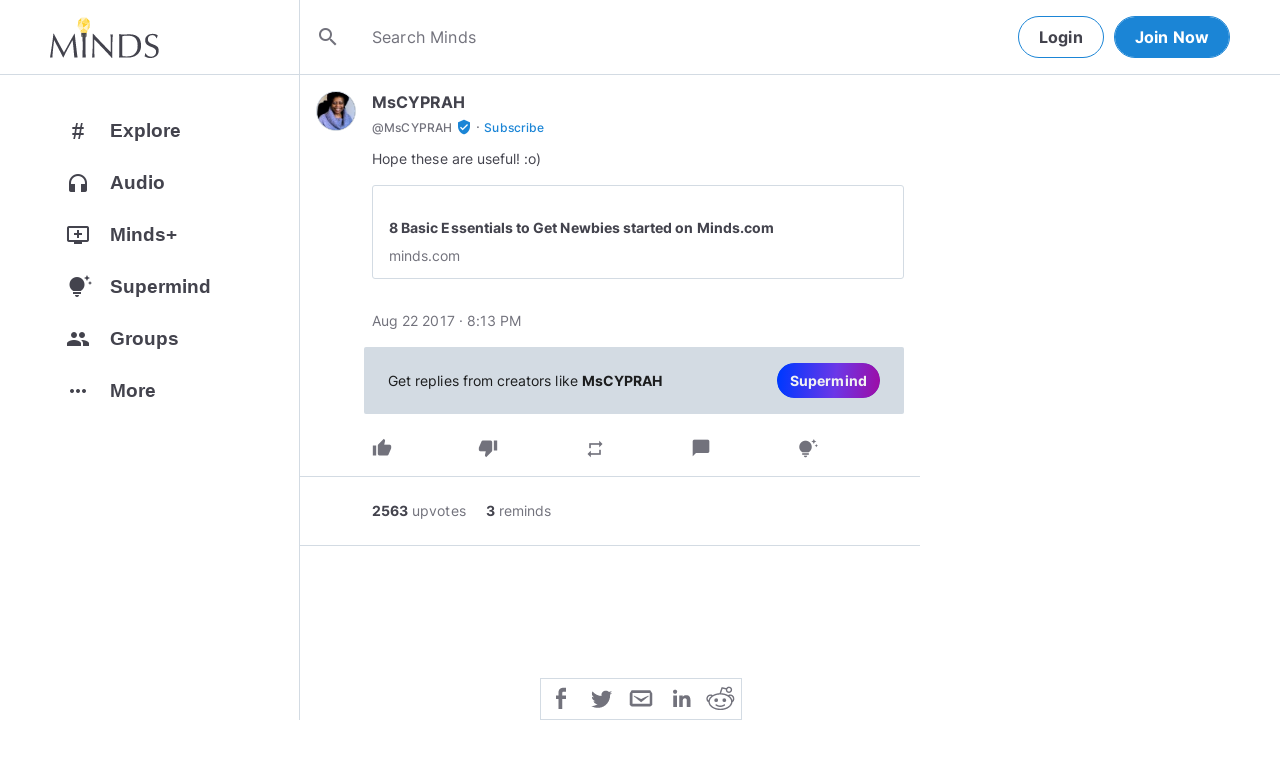

--- FILE ---
content_type: text/html; charset=utf-8
request_url: https://www.minds.com/newsfeed/746824490440204288
body_size: 59613
content:
<html lang="en" dir="ltr"><head>
    <base href="/static/en/">
    <meta charset="utf-8">
    <meta name="viewport" content="width=device-width, initial-scale=1,maximum-scale=1,user-scalable=no">
    <link rel="icon" type="image/svg" id="favicon" href="/static/en/assets/logos/bulb.svg">
    <link rel="apple-touch-icon" type="image/png" sizes="192x192" id="appleTouchIcon" href="/static/en/assets/logos/logo-ios.png">
    <link rel="icon" type="image/png" sizes="32x32" id="icon32" href="/static/en/assets/logos/bulb-32x32.png">
    <link rel="icon" type="image/png" sizes="16x16" id="icon16" href="/static/en/assets/logos/bulb-16x16.png">
    <link rel="preload" href="https://cdn-assets.minds.com/front/fonts/material-icons-v2.woff2" as="font" type="font/woff2" crossorigin="">
    <link rel="manifest" href="/manifest.webmanifest">
    <style type="text/css">
      .m-app__loadingContainer {
        display: flex;
        justify-content: center;
        align-items: center;
        height: 100%;
      }

      .m-app__loadingContainer--fadeAnimated {
        animation: fadein 2s;
        animation-iteration-count: infinite;
      }

      .m-app__loadingLogo {
        max-width: 60px;
      }

      .m-app__genericLoadingSpinner {
        width: 40px;
        height: 40px;
        border-radius: 50%;
        border-width: 6px;
        border-style: solid;
        border-color: #000 #e8e8ea #e8e8ea #e8e8ea;
        animation: spin 1s linear infinite;
        -webkit-animation: spin 1s linear infinite;
      }

      @keyframes fadein {
        0% {
          opacity: 0;
        }
        50% {
          opacity: 1;
        }
        100% {
          opacity: 0;
        }
      }

      @keyframes spin {
        0% {
          transform: rotate(0deg);
        }
        100% {
          transform: rotate(360deg);
        }
      }
    </style>
    <title>Hope these are useful! :o) | Minds</title>
  <link rel="stylesheet" href="styles.e9cbf231c8fff2a6.css"><meta property="og:title" content="Hope these are useful! :o) | Minds"><meta name="description" content="
My first two days on Minds were very exciting, but a little confusing, and I missed a lot in the process. However, being a writer, the more items I've posted, the more the site makes sense, and no..."><meta property="og:description" content="
My first two days on Minds were very exciting, but a little confusing, and I missed a lot in the process. However, being a writer, the more items I've posted, the more the site makes sense, and no..."><meta property="og:type" content="website"><meta property="og:url" content="https://www.minds.com/newsfeed/746824490440204288"><meta property="author" content="MsCYPRAH"><meta property="og:author" content="MsCYPRAH"><meta name="robots" content="all"><meta property="og:site_name" content="Minds"><meta name="thumbnail" content="https://www.minds.com/fs/v1/banners/742327794419113984/1502360738"><meta property="og:image" content="https://www.minds.com/fs/v1/banners/742327794419113984/1502360738"><meta property="og:image:width" content="2000"><meta property="og:image:height" content="1000"><style ng-app-id="m-app">[_ngcontent-m-app-c67012243]:root{--primary-action-light: #1b85d6;--primary-action-dark: #ffd048}.m-topbar[_ngcontent-m-app-c67012243]   .m-btn[_ngcontent-m-app-c67012243]{height:32px}.m-btn[_ngcontent-m-app-c67012243]{background:transparent!important;border-radius:18px;font-size:12px;height:42px;letter-spacing:1.25px;box-shadow:none;text-transform:uppercase;padding:8px 16px;font-family:Inter,Helvetica,sans-serif;cursor:pointer}body.m-theme__light[_ngcontent-m-app-c67012243]   .m-btn[_ngcontent-m-app-c67012243], body[_ngcontent-m-app-c67012243]   .m-theme--wrapper.m-theme--wrapper__light[_ngcontent-m-app-c67012243]   .m-btn[_ngcontent-m-app-c67012243]{color:#38393d;border:1px solid #d3dbe3}body.m-theme__dark[_ngcontent-m-app-c67012243]   .m-btn[_ngcontent-m-app-c67012243], body[_ngcontent-m-app-c67012243]   .m-theme--wrapper.m-theme--wrapper__dark[_ngcontent-m-app-c67012243]   .m-btn[_ngcontent-m-app-c67012243]{color:#d0d2d5;border:1px solid #53565a}body.m-theme__light[_ngcontent-m-app-c67012243]   .m-btn[_ngcontent-m-app-c67012243]:hover, body[_ngcontent-m-app-c67012243]   .m-theme--wrapper.m-theme--wrapper__light[_ngcontent-m-app-c67012243]   .m-btn[_ngcontent-m-app-c67012243]:hover{border:1px solid rgba(208,210,213,.6)}body.m-theme__dark[_ngcontent-m-app-c67012243]   .m-btn[_ngcontent-m-app-c67012243]:hover, body[_ngcontent-m-app-c67012243]   .m-theme--wrapper.m-theme--wrapper__dark[_ngcontent-m-app-c67012243]   .m-btn[_ngcontent-m-app-c67012243]:hover{border:1px solid rgba(56,57,61,.6)}a.m-link-btn[_ngcontent-m-app-c67012243]{display:inline-block;padding:8px!important;line-height:1.2;height:auto;text-decoration:none;font-weight:inherit}.m-btn--slim[_ngcontent-m-app-c67012243]{height:32px}body.m-theme__light[_ngcontent-m-app-c67012243]   .m-btn--action[_ngcontent-m-app-c67012243], body[_ngcontent-m-app-c67012243]   .m-theme--wrapper.m-theme--wrapper__light[_ngcontent-m-app-c67012243]   .m-btn--action[_ngcontent-m-app-c67012243]{background-color:#fff;color:var(--primary-action-light)!important;border:1px solid var(--primary-action-light)}body.m-theme__dark[_ngcontent-m-app-c67012243]   .m-btn--action[_ngcontent-m-app-c67012243], body[_ngcontent-m-app-c67012243]   .m-theme--wrapper.m-theme--wrapper__dark[_ngcontent-m-app-c67012243]   .m-btn--action[_ngcontent-m-app-c67012243]{background-color:#010100;color:var(--primary-action-dark)!important;border:1px solid var(--primary-action-dark)}body.m-theme__light[_ngcontent-m-app-c67012243]   .m-btn--action[_ngcontent-m-app-c67012243]:hover, body[_ngcontent-m-app-c67012243]   .m-theme--wrapper.m-theme--wrapper__light[_ngcontent-m-app-c67012243]   .m-btn--action[_ngcontent-m-app-c67012243]:hover{border:1px solid var(--primary-action-light)}body.m-theme__dark[_ngcontent-m-app-c67012243]   .m-btn--action[_ngcontent-m-app-c67012243]:hover, body[_ngcontent-m-app-c67012243]   .m-theme--wrapper.m-theme--wrapper__dark[_ngcontent-m-app-c67012243]   .m-btn--action[_ngcontent-m-app-c67012243]:hover{border:1px solid var(--primary-action-dark)}body.m-theme__light[_ngcontent-m-app-c67012243]   .m-btn--action[disabled][_ngcontent-m-app-c67012243], body[_ngcontent-m-app-c67012243]   .m-theme--wrapper.m-theme--wrapper__light[_ngcontent-m-app-c67012243]   .m-btn--action[disabled][_ngcontent-m-app-c67012243]{color:#d0d2d5!important;border-color:#d0d2d5!important}body.m-theme__dark[_ngcontent-m-app-c67012243]   .m-btn--action[disabled][_ngcontent-m-app-c67012243], body[_ngcontent-m-app-c67012243]   .m-theme--wrapper.m-theme--wrapper__dark[_ngcontent-m-app-c67012243]   .m-btn--action[disabled][_ngcontent-m-app-c67012243]{color:#38393d!important;border-color:#38393d!important}body.m-theme__light[_ngcontent-m-app-c67012243]   .m-btn--destructive[_ngcontent-m-app-c67012243], body[_ngcontent-m-app-c67012243]   .m-theme--wrapper.m-theme--wrapper__light[_ngcontent-m-app-c67012243]   .m-btn--destructive[_ngcontent-m-app-c67012243]{background-color:#fff;color:#dc7263!important;border:1px solid #dc7263}body.m-theme__dark[_ngcontent-m-app-c67012243]   .m-btn--destructive[_ngcontent-m-app-c67012243], body[_ngcontent-m-app-c67012243]   .m-theme--wrapper.m-theme--wrapper__dark[_ngcontent-m-app-c67012243]   .m-btn--destructive[_ngcontent-m-app-c67012243]{background-color:#010100;color:#fd8b7c!important;border:1px solid #fd8b7c}body.m-theme__light[_ngcontent-m-app-c67012243]   .m-btn--destructive[_ngcontent-m-app-c67012243]:hover, body[_ngcontent-m-app-c67012243]   .m-theme--wrapper.m-theme--wrapper__light[_ngcontent-m-app-c67012243]   .m-btn--destructive[_ngcontent-m-app-c67012243]:hover{border:1px solid #dc7263}body.m-theme__dark[_ngcontent-m-app-c67012243]   .m-btn--destructive[_ngcontent-m-app-c67012243]:hover, body[_ngcontent-m-app-c67012243]   .m-theme--wrapper.m-theme--wrapper__dark[_ngcontent-m-app-c67012243]   .m-btn--destructive[_ngcontent-m-app-c67012243]:hover{border:1px solid #fd8b7c}body.m-theme__light[_ngcontent-m-app-c67012243]   .m-btn--destructive[disabled][_ngcontent-m-app-c67012243], body[_ngcontent-m-app-c67012243]   .m-theme--wrapper.m-theme--wrapper__light[_ngcontent-m-app-c67012243]   .m-btn--destructive[disabled][_ngcontent-m-app-c67012243]{color:#d0d2d5!important;border-color:#d0d2d5!important}body.m-theme__dark[_ngcontent-m-app-c67012243]   .m-btn--destructive[disabled][_ngcontent-m-app-c67012243], body[_ngcontent-m-app-c67012243]   .m-theme--wrapper.m-theme--wrapper__dark[_ngcontent-m-app-c67012243]   .m-btn--destructive[disabled][_ngcontent-m-app-c67012243]{color:#38393d!important;border-color:#38393d!important}.m-btn--with-icon[_ngcontent-m-app-c67012243]{padding-left:8px;padding-right:12px}.m-btn--with-icon.m-btn--slim[_ngcontent-m-app-c67012243]{padding-left:8px;padding-right:16px}.m-btn--with-icon[_ngcontent-m-app-c67012243]   i[_ngcontent-m-app-c67012243]{font-size:20px;line-height:0;margin-right:4px;opacity:.9}.m-btn--with-icon[_ngcontent-m-app-c67012243]   i[_ngcontent-m-app-c67012243], .m-btn--with-icon[_ngcontent-m-app-c67012243]   span[_ngcontent-m-app-c67012243]{vertical-align:middle}.m-btn--with-icon.m-btn--slim[_ngcontent-m-app-c67012243] > i[_ngcontent-m-app-c67012243]{margin-left:4px;margin-right:4px}[_nghost-m-app-c67012243]{display:block;position:relative;z-index:50}@media screen and (max-width: 768px){[_nghost-m-app-c67012243]   m-topbar__walletBalance[_ngcontent-m-app-c67012243]{display:none}}[_nghost-m-app-c67012243]   .m-topbarWrapper__giftIcon[_ngcontent-m-app-c67012243]{cursor:pointer;-webkit-user-select:none;user-select:none}@media screen and (max-width: 600px){[_nghost-m-app-c67012243]   .m-topbarWrapper__giftIcon[_ngcontent-m-app-c67012243]{display:none}}body.m-theme__light   [_nghost-m-app-c67012243]   .m-topbarWrapper__giftIcon[_ngcontent-m-app-c67012243]     svg path, body   .m-theme--wrapper.m-theme--wrapper__light   [_nghost-m-app-c67012243]   .m-topbarWrapper__giftIcon[_ngcontent-m-app-c67012243]     svg path{fill:#72727c}body.m-theme__dark   [_nghost-m-app-c67012243]   .m-topbarWrapper__giftIcon[_ngcontent-m-app-c67012243]     svg path, body   .m-theme--wrapper.m-theme--wrapper__dark   [_nghost-m-app-c67012243]   .m-topbarWrapper__giftIcon[_ngcontent-m-app-c67012243]     svg path{fill:#b9bbc0}body.m-theme__light   [_nghost-m-app-c67012243]     .m-topbar__top--minimalLightMode .m-topbarWrapper__giftIcon svg path, body   .m-theme--wrapper.m-theme--wrapper__light   [_nghost-m-app-c67012243]     .m-topbar__top--minimalLightMode .m-topbarWrapper__giftIcon svg path{fill:#1f252c}body.m-theme__dark   [_nghost-m-app-c67012243]     .m-topbar__top--minimalLightMode .m-topbarWrapper__giftIcon svg path, body   .m-theme--wrapper.m-theme--wrapper__dark   [_nghost-m-app-c67012243]     .m-topbar__top--minimalLightMode .m-topbarWrapper__giftIcon svg path{fill:#1f252c}body.m-theme__light   [_nghost-m-app-c67012243]     .m-topbar__top--minimalMode .m-topbarWrapper__giftIcon svg path, body   .m-theme--wrapper.m-theme--wrapper__light   [_nghost-m-app-c67012243]     .m-topbar__top--minimalMode .m-topbarWrapper__giftIcon svg path{fill:#1f252c}body.m-theme__dark   [_nghost-m-app-c67012243]     .m-topbar__top--minimalMode .m-topbarWrapper__giftIcon svg path, body   .m-theme--wrapper.m-theme--wrapper__dark   [_nghost-m-app-c67012243]     .m-topbar__top--minimalMode .m-topbarWrapper__giftIcon svg path{fill:#fff}[_nghost-m-app-c67012243]   m-notifications--topbar-toggle[_ngcontent-m-app-c67012243]{margin-top:.125rem}</style><style ng-app-id="m-app">[_ngcontent-m-app-c1605201529]:root{--primary-action-light: #1b85d6;--primary-action-dark: #ffd048}.m-topbar[_ngcontent-m-app-c1605201529]   .m-btn[_ngcontent-m-app-c1605201529]{height:32px}.m-btn[_ngcontent-m-app-c1605201529]{background:transparent!important;border-radius:18px;font-size:12px;height:42px;letter-spacing:1.25px;box-shadow:none;text-transform:uppercase;padding:8px 16px;font-family:Inter,Helvetica,sans-serif;cursor:pointer}body.m-theme__light[_ngcontent-m-app-c1605201529]   .m-btn[_ngcontent-m-app-c1605201529], body[_ngcontent-m-app-c1605201529]   .m-theme--wrapper.m-theme--wrapper__light[_ngcontent-m-app-c1605201529]   .m-btn[_ngcontent-m-app-c1605201529]{color:#38393d;border:1px solid #d3dbe3}body.m-theme__dark[_ngcontent-m-app-c1605201529]   .m-btn[_ngcontent-m-app-c1605201529], body[_ngcontent-m-app-c1605201529]   .m-theme--wrapper.m-theme--wrapper__dark[_ngcontent-m-app-c1605201529]   .m-btn[_ngcontent-m-app-c1605201529]{color:#d0d2d5;border:1px solid #53565a}body.m-theme__light[_ngcontent-m-app-c1605201529]   .m-btn[_ngcontent-m-app-c1605201529]:hover, body[_ngcontent-m-app-c1605201529]   .m-theme--wrapper.m-theme--wrapper__light[_ngcontent-m-app-c1605201529]   .m-btn[_ngcontent-m-app-c1605201529]:hover{border:1px solid rgba(208,210,213,.6)}body.m-theme__dark[_ngcontent-m-app-c1605201529]   .m-btn[_ngcontent-m-app-c1605201529]:hover, body[_ngcontent-m-app-c1605201529]   .m-theme--wrapper.m-theme--wrapper__dark[_ngcontent-m-app-c1605201529]   .m-btn[_ngcontent-m-app-c1605201529]:hover{border:1px solid rgba(56,57,61,.6)}a.m-link-btn[_ngcontent-m-app-c1605201529]{display:inline-block;padding:8px!important;line-height:1.2;height:auto;text-decoration:none;font-weight:inherit}.m-btn--slim[_ngcontent-m-app-c1605201529]{height:32px}body.m-theme__light[_ngcontent-m-app-c1605201529]   .m-btn--action[_ngcontent-m-app-c1605201529], body[_ngcontent-m-app-c1605201529]   .m-theme--wrapper.m-theme--wrapper__light[_ngcontent-m-app-c1605201529]   .m-btn--action[_ngcontent-m-app-c1605201529]{background-color:#fff;color:var(--primary-action-light)!important;border:1px solid var(--primary-action-light)}body.m-theme__dark[_ngcontent-m-app-c1605201529]   .m-btn--action[_ngcontent-m-app-c1605201529], body[_ngcontent-m-app-c1605201529]   .m-theme--wrapper.m-theme--wrapper__dark[_ngcontent-m-app-c1605201529]   .m-btn--action[_ngcontent-m-app-c1605201529]{background-color:#010100;color:var(--primary-action-dark)!important;border:1px solid var(--primary-action-dark)}body.m-theme__light[_ngcontent-m-app-c1605201529]   .m-btn--action[_ngcontent-m-app-c1605201529]:hover, body[_ngcontent-m-app-c1605201529]   .m-theme--wrapper.m-theme--wrapper__light[_ngcontent-m-app-c1605201529]   .m-btn--action[_ngcontent-m-app-c1605201529]:hover{border:1px solid var(--primary-action-light)}body.m-theme__dark[_ngcontent-m-app-c1605201529]   .m-btn--action[_ngcontent-m-app-c1605201529]:hover, body[_ngcontent-m-app-c1605201529]   .m-theme--wrapper.m-theme--wrapper__dark[_ngcontent-m-app-c1605201529]   .m-btn--action[_ngcontent-m-app-c1605201529]:hover{border:1px solid var(--primary-action-dark)}body.m-theme__light[_ngcontent-m-app-c1605201529]   .m-btn--action[disabled][_ngcontent-m-app-c1605201529], body[_ngcontent-m-app-c1605201529]   .m-theme--wrapper.m-theme--wrapper__light[_ngcontent-m-app-c1605201529]   .m-btn--action[disabled][_ngcontent-m-app-c1605201529]{color:#d0d2d5!important;border-color:#d0d2d5!important}body.m-theme__dark[_ngcontent-m-app-c1605201529]   .m-btn--action[disabled][_ngcontent-m-app-c1605201529], body[_ngcontent-m-app-c1605201529]   .m-theme--wrapper.m-theme--wrapper__dark[_ngcontent-m-app-c1605201529]   .m-btn--action[disabled][_ngcontent-m-app-c1605201529]{color:#38393d!important;border-color:#38393d!important}body.m-theme__light[_ngcontent-m-app-c1605201529]   .m-btn--destructive[_ngcontent-m-app-c1605201529], body[_ngcontent-m-app-c1605201529]   .m-theme--wrapper.m-theme--wrapper__light[_ngcontent-m-app-c1605201529]   .m-btn--destructive[_ngcontent-m-app-c1605201529]{background-color:#fff;color:#dc7263!important;border:1px solid #dc7263}body.m-theme__dark[_ngcontent-m-app-c1605201529]   .m-btn--destructive[_ngcontent-m-app-c1605201529], body[_ngcontent-m-app-c1605201529]   .m-theme--wrapper.m-theme--wrapper__dark[_ngcontent-m-app-c1605201529]   .m-btn--destructive[_ngcontent-m-app-c1605201529]{background-color:#010100;color:#fd8b7c!important;border:1px solid #fd8b7c}body.m-theme__light[_ngcontent-m-app-c1605201529]   .m-btn--destructive[_ngcontent-m-app-c1605201529]:hover, body[_ngcontent-m-app-c1605201529]   .m-theme--wrapper.m-theme--wrapper__light[_ngcontent-m-app-c1605201529]   .m-btn--destructive[_ngcontent-m-app-c1605201529]:hover{border:1px solid #dc7263}body.m-theme__dark[_ngcontent-m-app-c1605201529]   .m-btn--destructive[_ngcontent-m-app-c1605201529]:hover, body[_ngcontent-m-app-c1605201529]   .m-theme--wrapper.m-theme--wrapper__dark[_ngcontent-m-app-c1605201529]   .m-btn--destructive[_ngcontent-m-app-c1605201529]:hover{border:1px solid #fd8b7c}body.m-theme__light[_ngcontent-m-app-c1605201529]   .m-btn--destructive[disabled][_ngcontent-m-app-c1605201529], body[_ngcontent-m-app-c1605201529]   .m-theme--wrapper.m-theme--wrapper__light[_ngcontent-m-app-c1605201529]   .m-btn--destructive[disabled][_ngcontent-m-app-c1605201529]{color:#d0d2d5!important;border-color:#d0d2d5!important}body.m-theme__dark[_ngcontent-m-app-c1605201529]   .m-btn--destructive[disabled][_ngcontent-m-app-c1605201529], body[_ngcontent-m-app-c1605201529]   .m-theme--wrapper.m-theme--wrapper__dark[_ngcontent-m-app-c1605201529]   .m-btn--destructive[disabled][_ngcontent-m-app-c1605201529]{color:#38393d!important;border-color:#38393d!important}.m-btn--with-icon[_ngcontent-m-app-c1605201529]{padding-left:8px;padding-right:12px}.m-btn--with-icon.m-btn--slim[_ngcontent-m-app-c1605201529]{padding-left:8px;padding-right:16px}.m-btn--with-icon[_ngcontent-m-app-c1605201529]   i[_ngcontent-m-app-c1605201529]{font-size:20px;line-height:0;margin-right:4px;opacity:.9}.m-btn--with-icon[_ngcontent-m-app-c1605201529]   i[_ngcontent-m-app-c1605201529], .m-btn--with-icon[_ngcontent-m-app-c1605201529]   span[_ngcontent-m-app-c1605201529]{vertical-align:middle}.m-btn--with-icon.m-btn--slim[_ngcontent-m-app-c1605201529] > i[_ngcontent-m-app-c1605201529]{margin-left:4px;margin-right:4px}[_nghost-m-app-c1605201529]   m-web3-modal[_ngcontent-m-app-c1605201529]     m-modal{z-index:100;display:block;position:unset}[_nghost-m-app-c1605201529]   m-web3-modal[_ngcontent-m-app-c1605201529]     m-modal .m-web3Modal{max-width:800px!important}@media screen and (min-width: 481px){[_nghost-m-app-c1605201529] >   m-chatIcon{display:none}}</style><style ng-app-id="m-app">.m-topbar[_ngcontent-m-app-c3364878167]   .m-btn[_ngcontent-m-app-c3364878167]{height:32px}.m-btn[_ngcontent-m-app-c3364878167]{background:transparent!important;border-radius:18px;font-size:12px;height:42px;letter-spacing:1.25px;box-shadow:none;text-transform:uppercase;padding:8px 16px;font-family:Inter,Helvetica,sans-serif;cursor:pointer}body.m-theme__light[_ngcontent-m-app-c3364878167]   .m-btn[_ngcontent-m-app-c3364878167], body[_ngcontent-m-app-c3364878167]   .m-theme--wrapper.m-theme--wrapper__light[_ngcontent-m-app-c3364878167]   .m-btn[_ngcontent-m-app-c3364878167]{color:#38393d;border:1px solid #d3dbe3}body.m-theme__dark[_ngcontent-m-app-c3364878167]   .m-btn[_ngcontent-m-app-c3364878167], body[_ngcontent-m-app-c3364878167]   .m-theme--wrapper.m-theme--wrapper__dark[_ngcontent-m-app-c3364878167]   .m-btn[_ngcontent-m-app-c3364878167]{color:#d0d2d5;border:1px solid #53565a}body.m-theme__light[_ngcontent-m-app-c3364878167]   .m-btn[_ngcontent-m-app-c3364878167]:hover, body[_ngcontent-m-app-c3364878167]   .m-theme--wrapper.m-theme--wrapper__light[_ngcontent-m-app-c3364878167]   .m-btn[_ngcontent-m-app-c3364878167]:hover{border:1px solid rgba(208,210,213,.6)}body.m-theme__dark[_ngcontent-m-app-c3364878167]   .m-btn[_ngcontent-m-app-c3364878167]:hover, body[_ngcontent-m-app-c3364878167]   .m-theme--wrapper.m-theme--wrapper__dark[_ngcontent-m-app-c3364878167]   .m-btn[_ngcontent-m-app-c3364878167]:hover{border:1px solid rgba(56,57,61,.6)}a.m-link-btn[_ngcontent-m-app-c3364878167]{display:inline-block;padding:8px!important;line-height:1.2;height:auto;text-decoration:none;font-weight:inherit}.m-btn--slim[_ngcontent-m-app-c3364878167]{height:32px}body.m-theme__light[_ngcontent-m-app-c3364878167]   .m-btn--action[_ngcontent-m-app-c3364878167], body[_ngcontent-m-app-c3364878167]   .m-theme--wrapper.m-theme--wrapper__light[_ngcontent-m-app-c3364878167]   .m-btn--action[_ngcontent-m-app-c3364878167]{background-color:#fff;color:var(--primary-action-light)!important;border:1px solid var(--primary-action-light)}body.m-theme__dark[_ngcontent-m-app-c3364878167]   .m-btn--action[_ngcontent-m-app-c3364878167], body[_ngcontent-m-app-c3364878167]   .m-theme--wrapper.m-theme--wrapper__dark[_ngcontent-m-app-c3364878167]   .m-btn--action[_ngcontent-m-app-c3364878167]{background-color:#010100;color:var(--primary-action-dark)!important;border:1px solid var(--primary-action-dark)}body.m-theme__light[_ngcontent-m-app-c3364878167]   .m-btn--action[_ngcontent-m-app-c3364878167]:hover, body[_ngcontent-m-app-c3364878167]   .m-theme--wrapper.m-theme--wrapper__light[_ngcontent-m-app-c3364878167]   .m-btn--action[_ngcontent-m-app-c3364878167]:hover{border:1px solid var(--primary-action-light)}body.m-theme__dark[_ngcontent-m-app-c3364878167]   .m-btn--action[_ngcontent-m-app-c3364878167]:hover, body[_ngcontent-m-app-c3364878167]   .m-theme--wrapper.m-theme--wrapper__dark[_ngcontent-m-app-c3364878167]   .m-btn--action[_ngcontent-m-app-c3364878167]:hover{border:1px solid var(--primary-action-dark)}body.m-theme__light[_ngcontent-m-app-c3364878167]   .m-btn--action[disabled][_ngcontent-m-app-c3364878167], body[_ngcontent-m-app-c3364878167]   .m-theme--wrapper.m-theme--wrapper__light[_ngcontent-m-app-c3364878167]   .m-btn--action[disabled][_ngcontent-m-app-c3364878167]{color:#d0d2d5!important;border-color:#d0d2d5!important}body.m-theme__dark[_ngcontent-m-app-c3364878167]   .m-btn--action[disabled][_ngcontent-m-app-c3364878167], body[_ngcontent-m-app-c3364878167]   .m-theme--wrapper.m-theme--wrapper__dark[_ngcontent-m-app-c3364878167]   .m-btn--action[disabled][_ngcontent-m-app-c3364878167]{color:#38393d!important;border-color:#38393d!important}body.m-theme__light[_ngcontent-m-app-c3364878167]   .m-btn--destructive[_ngcontent-m-app-c3364878167], body[_ngcontent-m-app-c3364878167]   .m-theme--wrapper.m-theme--wrapper__light[_ngcontent-m-app-c3364878167]   .m-btn--destructive[_ngcontent-m-app-c3364878167]{background-color:#fff;color:#dc7263!important;border:1px solid #dc7263}body.m-theme__dark[_ngcontent-m-app-c3364878167]   .m-btn--destructive[_ngcontent-m-app-c3364878167], body[_ngcontent-m-app-c3364878167]   .m-theme--wrapper.m-theme--wrapper__dark[_ngcontent-m-app-c3364878167]   .m-btn--destructive[_ngcontent-m-app-c3364878167]{background-color:#010100;color:#fd8b7c!important;border:1px solid #fd8b7c}body.m-theme__light[_ngcontent-m-app-c3364878167]   .m-btn--destructive[_ngcontent-m-app-c3364878167]:hover, body[_ngcontent-m-app-c3364878167]   .m-theme--wrapper.m-theme--wrapper__light[_ngcontent-m-app-c3364878167]   .m-btn--destructive[_ngcontent-m-app-c3364878167]:hover{border:1px solid #dc7263}body.m-theme__dark[_ngcontent-m-app-c3364878167]   .m-btn--destructive[_ngcontent-m-app-c3364878167]:hover, body[_ngcontent-m-app-c3364878167]   .m-theme--wrapper.m-theme--wrapper__dark[_ngcontent-m-app-c3364878167]   .m-btn--destructive[_ngcontent-m-app-c3364878167]:hover{border:1px solid #fd8b7c}body.m-theme__light[_ngcontent-m-app-c3364878167]   .m-btn--destructive[disabled][_ngcontent-m-app-c3364878167], body[_ngcontent-m-app-c3364878167]   .m-theme--wrapper.m-theme--wrapper__light[_ngcontent-m-app-c3364878167]   .m-btn--destructive[disabled][_ngcontent-m-app-c3364878167]{color:#d0d2d5!important;border-color:#d0d2d5!important}body.m-theme__dark[_ngcontent-m-app-c3364878167]   .m-btn--destructive[disabled][_ngcontent-m-app-c3364878167], body[_ngcontent-m-app-c3364878167]   .m-theme--wrapper.m-theme--wrapper__dark[_ngcontent-m-app-c3364878167]   .m-btn--destructive[disabled][_ngcontent-m-app-c3364878167]{color:#38393d!important;border-color:#38393d!important}.m-btn--with-icon[_ngcontent-m-app-c3364878167]{padding-left:8px;padding-right:12px}.m-btn--with-icon.m-btn--slim[_ngcontent-m-app-c3364878167]{padding-left:8px;padding-right:16px}.m-btn--with-icon[_ngcontent-m-app-c3364878167]   i[_ngcontent-m-app-c3364878167]{font-size:20px;line-height:0;margin-right:4px;opacity:.9}.m-btn--with-icon[_ngcontent-m-app-c3364878167]   i[_ngcontent-m-app-c3364878167], .m-btn--with-icon[_ngcontent-m-app-c3364878167]   span[_ngcontent-m-app-c3364878167]{vertical-align:middle}.m-btn--with-icon.m-btn--slim[_ngcontent-m-app-c3364878167] > i[_ngcontent-m-app-c3364878167]{margin-left:4px;margin-right:4px}[_ngcontent-m-app-c3364878167]:root{--primary-action-light: #1b85d6;--primary-action-dark: #ffd048}m-body[_ngcontent-m-app-c3364878167]{margin-top:52px;display:block;min-height:100%}@media screen and (max-width: 480px){m-body[_ngcontent-m-app-c3364878167]{padding-bottom:60px}}m-body.has-v2-navbar[_ngcontent-m-app-c3364878167]{margin-top:51px}m-body.has-v3-navbar[_ngcontent-m-app-c3364878167]{margin-top:75px}m-body.m-body__topbarAlert[_ngcontent-m-app-c3364878167]{margin-top:111px}@media screen and (max-width: 480px){m-body.m-body__topbarAlert[_ngcontent-m-app-c3364878167]{margin-top:147px}}m-body.is-pro-domain[_ngcontent-m-app-c3364878167]{margin-top:0;padding-bottom:0}.m-pageLayout__container[_ngcontent-m-app-c3364878167]{display:flex;flex-direction:row;margin:auto;padding:0 40px;min-width:280px;max-width:1180px;min-height:100%;box-sizing:content-box}.m-pageLayout__container[_ngcontent-m-app-c3364878167]   .m-pageLayout__container[_ngcontent-m-app-c3364878167]{padding:0;width:100%}@media screen and (min-width: 1040px) and (max-width: 1220px){.m-pageLayout__container[_ngcontent-m-app-c3364878167]{width:1040px}}@media screen and (min-width: 480px) and (max-width: 1040px){.m-pageLayout__container[_ngcontent-m-app-c3364878167]{min-width:690px;width:690px;padding-right:70px}}@media screen and (min-width: 480px) and (max-width: 700px){.m-pageLayout__container[_ngcontent-m-app-c3364878167]{min-width:0;width:auto;padding-right:10px}}@media screen and (max-width: 480px){.m-pageLayout__container[_ngcontent-m-app-c3364878167]{padding:0 20px}m-body[_ngcontent-m-app-c3364878167]   .m-pageLayout__container[_ngcontent-m-app-c3364878167]{padding:0}}[class*=m-pageLayout__pane][_ngcontent-m-app-c3364878167]{box-sizing:border-box;position:relative}.m-pageLayout__pane--left[_ngcontent-m-app-c3364878167]{min-width:250px;max-width:250px}body.m-theme__light[_ngcontent-m-app-c3364878167]   .m-pageLayout__pane--left[_ngcontent-m-app-c3364878167], body[_ngcontent-m-app-c3364878167]   .m-theme--wrapper.m-theme--wrapper__light[_ngcontent-m-app-c3364878167]   .m-pageLayout__pane--left[_ngcontent-m-app-c3364878167]{border-right:1px solid #d3dbe3}body.m-theme__dark[_ngcontent-m-app-c3364878167]   .m-pageLayout__pane--left[_ngcontent-m-app-c3364878167], body[_ngcontent-m-app-c3364878167]   .m-theme--wrapper.m-theme--wrapper__dark[_ngcontent-m-app-c3364878167]   .m-pageLayout__pane--left[_ngcontent-m-app-c3364878167]{border-right:1px solid #53565a}@media screen and (max-width: 1220px){.m-pageLayout__pane--left[_ngcontent-m-app-c3364878167]{min-width:70px;width:70px;justify-content:center}}.m-pageLayout__pane--main[_ngcontent-m-app-c3364878167]{max-width:930px;min-width:620px;width:100%;min-height:100%}.m-pageLayout__pane--main[_ngcontent-m-app-c3364878167]   .m-pageLayout__pane--main[_ngcontent-m-app-c3364878167]{width:620px;max-width:620px}@media screen and (max-width: 700px){.m-pageLayout__pane--main[_ngcontent-m-app-c3364878167]   .m-pageLayout__pane--main[_ngcontent-m-app-c3364878167]{width:auto}}@media screen and (max-width: 700px){.m-pageLayout__pane--main[_ngcontent-m-app-c3364878167]{min-width:0}}.m-pageLayout__pane--right[_ngcontent-m-app-c3364878167]{width:310px;padding-right:0}@media screen and (max-width: 1040px){.m-pageLayout__pane--right[_ngcontent-m-app-c3364878167]{display:none}}body.m-theme__light[_ngcontent-m-app-c3364878167]   .m-pageLayout__pane--right[_ngcontent-m-app-c3364878167], body[_ngcontent-m-app-c3364878167]   .m-theme--wrapper.m-theme--wrapper__light[_ngcontent-m-app-c3364878167]   .m-pageLayout__pane--right[_ngcontent-m-app-c3364878167]{border-left:1px solid #d3dbe3}body.m-theme__dark[_ngcontent-m-app-c3364878167]   .m-pageLayout__pane--right[_ngcontent-m-app-c3364878167], body[_ngcontent-m-app-c3364878167]   .m-theme--wrapper.m-theme--wrapper__dark[_ngcontent-m-app-c3364878167]   .m-pageLayout__pane--right[_ngcontent-m-app-c3364878167]{border-left:1px solid #53565a}@media screen and (max-width: 480px){[class*=m-pageLayout__pane][_ngcontent-m-app-c3364878167]{padding:0}body.m-theme__light[_ngcontent-m-app-c3364878167]   [class*=m-pageLayout__pane][_ngcontent-m-app-c3364878167], body[_ngcontent-m-app-c3364878167]   .m-theme--wrapper.m-theme--wrapper__light[_ngcontent-m-app-c3364878167]   [class*=m-pageLayout__pane][_ngcontent-m-app-c3364878167], body.m-theme__dark[_ngcontent-m-app-c3364878167]   [class*=m-pageLayout__pane][_ngcontent-m-app-c3364878167], body[_ngcontent-m-app-c3364878167]   .m-theme--wrapper.m-theme--wrapper__dark[_ngcontent-m-app-c3364878167]   [class*=m-pageLayout__pane][_ngcontent-m-app-c3364878167]{border:0}.m-pageLayout__pane--left[_ngcontent-m-app-c3364878167]{border-right:0;width:auto;min-width:0}.m-pageLayout__pane--main[_ngcontent-m-app-c3364878167]{min-width:0;max-width:100%}.m-pageLayout__pane--right[_ngcontent-m-app-c3364878167]{width:auto;display:none;border-left:0}}.m-pageLayoutPane__inner[_ngcontent-m-app-c3364878167]{position:absolute;display:contents}.m-goBack[_ngcontent-m-app-c3364878167]{cursor:pointer}.m-goBack[_ngcontent-m-app-c3364878167]   a[_ngcontent-m-app-c3364878167]{text-decoration:none;padding:20px 40px 0;display:block}body.m-theme__light[_ngcontent-m-app-c3364878167]   .m-goBack[_ngcontent-m-app-c3364878167]   a[_ngcontent-m-app-c3364878167], body[_ngcontent-m-app-c3364878167]   .m-theme--wrapper.m-theme--wrapper__light[_ngcontent-m-app-c3364878167]   .m-goBack[_ngcontent-m-app-c3364878167]   a[_ngcontent-m-app-c3364878167]{color:#72727c}body.m-theme__dark[_ngcontent-m-app-c3364878167]   .m-goBack[_ngcontent-m-app-c3364878167]   a[_ngcontent-m-app-c3364878167], body[_ngcontent-m-app-c3364878167]   .m-theme--wrapper.m-theme--wrapper__dark[_ngcontent-m-app-c3364878167]   .m-goBack[_ngcontent-m-app-c3364878167]   a[_ngcontent-m-app-c3364878167]{color:#b9bbc0}@media screen and (max-width: 1040px){.m-goBack[_ngcontent-m-app-c3364878167]   a[_ngcontent-m-app-c3364878167]{padding:20px 20px 0}}.m-goBack[_ngcontent-m-app-c3364878167]   i[_ngcontent-m-app-c3364878167], .m-goBack[_ngcontent-m-app-c3364878167]   span[_ngcontent-m-app-c3364878167]{vertical-align:middle}.m-goBack[_ngcontent-m-app-c3364878167]   i[_ngcontent-m-app-c3364878167]{padding-right:8px}.hidden[_ngcontent-m-app-c3364878167]{display:none}.m-toolbar[_ngcontent-m-app-c3364878167]   .m-topbar--row[_ngcontent-m-app-c3364878167]{max-width:1280px;margin:auto}.m-toolbar[_ngcontent-m-app-c3364878167]   .m-topbar--navigation--item[_ngcontent-m-app-c3364878167]{cursor:pointer;line-height:15px;border:0!important}.m-toolbar[_ngcontent-m-app-c3364878167]   .m-topbar--navigation--item[_ngcontent-m-app-c3364878167] > *[_ngcontent-m-app-c3364878167]{vertical-align:middle}@media screen and (max-width: 480px){.m-btn--boost[_ngcontent-m-app-c3364878167]{display:none}}.m-topbar--navigation--item[_ngcontent-m-app-c3364878167]   m-tooltip[_ngcontent-m-app-c3364878167]{margin-left:4px}.m-topbar--navigation--item[_ngcontent-m-app-c3364878167]   m-tooltip[_ngcontent-m-app-c3364878167]   .m-tooltip--bubble[_ngcontent-m-app-c3364878167]{min-width:120px}.m-topbar--navigation--item[_ngcontent-m-app-c3364878167]   m-tooltip[_ngcontent-m-app-c3364878167]   i[_ngcontent-m-app-c3364878167]{font-size:11px;vertical-align:middle;line-height:1.1}body.m-theme__light[_ngcontent-m-app-c3364878167]   .m-topbar--navigation--item[_ngcontent-m-app-c3364878167]   m-tooltip[_ngcontent-m-app-c3364878167]   i[_ngcontent-m-app-c3364878167], body[_ngcontent-m-app-c3364878167]   .m-theme--wrapper.m-theme--wrapper__light[_ngcontent-m-app-c3364878167]   .m-topbar--navigation--item[_ngcontent-m-app-c3364878167]   m-tooltip[_ngcontent-m-app-c3364878167]   i[_ngcontent-m-app-c3364878167]{color:#8a8e96}body.m-theme__dark[_ngcontent-m-app-c3364878167]   .m-topbar--navigation--item[_ngcontent-m-app-c3364878167]   m-tooltip[_ngcontent-m-app-c3364878167]   i[_ngcontent-m-app-c3364878167], body[_ngcontent-m-app-c3364878167]   .m-theme--wrapper.m-theme--wrapper__dark[_ngcontent-m-app-c3364878167]   .m-topbar--navigation--item[_ngcontent-m-app-c3364878167]   m-tooltip[_ngcontent-m-app-c3364878167]   i[_ngcontent-m-app-c3364878167]{color:#8a8e96}.m-topbar--navigation[_ngcontent-m-app-c3364878167]{display:flex;flex-direction:row;align-items:center;padding-left:8px}@media screen and (max-width: 768px){.m-topbar--navigation[_ngcontent-m-app-c3364878167]{padding-left:0;flex-wrap:wrap}}.m-topbar--navigation.m-topbar--navigation__centered[_ngcontent-m-app-c3364878167]{max-width:100%;justify-content:center;flex-wrap:wrap}@media screen and (max-width: 840px){.m-topbar--navigation[_ngcontent-m-app-c3364878167]:not(.m-topbar--navigation--text-only)   .m-topbar--navigation--item[_ngcontent-m-app-c3364878167]   span[_ngcontent-m-app-c3364878167]{display:none}}.m-topbar--navigation--item[_ngcontent-m-app-c3364878167]{display:flex;flex-direction:row;align-items:center;font-weight:400;-webkit-font-smoothing:antialiased;text-rendering:optimizeLegibility;text-decoration:none;font-family:Inter,Helvetica,sans-serif;padding:12px 8px}body.m-theme__light[_ngcontent-m-app-c3364878167]   .m-topbar--navigation--item[_ngcontent-m-app-c3364878167], body[_ngcontent-m-app-c3364878167]   .m-theme--wrapper.m-theme--wrapper__light[_ngcontent-m-app-c3364878167]   .m-topbar--navigation--item[_ngcontent-m-app-c3364878167]{border-top:4px solid #fff;border-bottom:4px solid #fff}body.m-theme__dark[_ngcontent-m-app-c3364878167]   .m-topbar--navigation--item[_ngcontent-m-app-c3364878167], body[_ngcontent-m-app-c3364878167]   .m-theme--wrapper.m-theme--wrapper__dark[_ngcontent-m-app-c3364878167]   .m-topbar--navigation--item[_ngcontent-m-app-c3364878167]{border-top:4px solid #202527;border-bottom:4px solid #202527}body.m-theme__light[_ngcontent-m-app-c3364878167]   .m-topbar--navigation--item.m-topbar--navigation--item-active[_ngcontent-m-app-c3364878167], body[_ngcontent-m-app-c3364878167]   .m-theme--wrapper.m-theme--wrapper__light[_ngcontent-m-app-c3364878167]   .m-topbar--navigation--item.m-topbar--navigation--item-active[_ngcontent-m-app-c3364878167]{color:var(--primary-action-light);border-top:4px solid var(--primary-action-light)}body.m-theme__dark[_ngcontent-m-app-c3364878167]   .m-topbar--navigation--item.m-topbar--navigation--item-active[_ngcontent-m-app-c3364878167], body[_ngcontent-m-app-c3364878167]   .m-theme--wrapper.m-theme--wrapper__dark[_ngcontent-m-app-c3364878167]   .m-topbar--navigation--item.m-topbar--navigation--item-active[_ngcontent-m-app-c3364878167]{color:var(--primary-action-dark);border-top:4px solid var(--primary-action-dark)}body.m-theme__light[_ngcontent-m-app-c3364878167]   .m-topbar--navigation--item.m-topbar--navigation--item-active[_ngcontent-m-app-c3364878167]   i[_ngcontent-m-app-c3364878167], body[_ngcontent-m-app-c3364878167]   .m-theme--wrapper.m-theme--wrapper__light[_ngcontent-m-app-c3364878167]   .m-topbar--navigation--item.m-topbar--navigation--item-active[_ngcontent-m-app-c3364878167]   i[_ngcontent-m-app-c3364878167]{color:var(--primary-action-light)}body.m-theme__dark[_ngcontent-m-app-c3364878167]   .m-topbar--navigation--item.m-topbar--navigation--item-active[_ngcontent-m-app-c3364878167]   i[_ngcontent-m-app-c3364878167], body[_ngcontent-m-app-c3364878167]   .m-theme--wrapper.m-theme--wrapper__dark[_ngcontent-m-app-c3364878167]   .m-topbar--navigation--item.m-topbar--navigation--item-active[_ngcontent-m-app-c3364878167]   i[_ngcontent-m-app-c3364878167]{color:var(--primary-action-dark)}.m-topbar--navigation--item[_ngcontent-m-app-c3364878167]   i[_ngcontent-m-app-c3364878167]{font-size:18px}body.m-theme__light[_ngcontent-m-app-c3364878167]   .m-topbar--navigation--item[_ngcontent-m-app-c3364878167]   i[_ngcontent-m-app-c3364878167], body[_ngcontent-m-app-c3364878167]   .m-theme--wrapper.m-theme--wrapper__light[_ngcontent-m-app-c3364878167]   .m-topbar--navigation--item[_ngcontent-m-app-c3364878167]   i[_ngcontent-m-app-c3364878167]{color:#53565a}body.m-theme__dark[_ngcontent-m-app-c3364878167]   .m-topbar--navigation--item[_ngcontent-m-app-c3364878167]   i[_ngcontent-m-app-c3364878167], body[_ngcontent-m-app-c3364878167]   .m-theme--wrapper.m-theme--wrapper__dark[_ngcontent-m-app-c3364878167]   .m-topbar--navigation--item[_ngcontent-m-app-c3364878167]   i[_ngcontent-m-app-c3364878167]{color:#b9bbc0}.m-topbar--navigation--item[_ngcontent-m-app-c3364878167]   span[_ngcontent-m-app-c3364878167]{text-transform:uppercase;font-size:11px;letter-spacing:1.25px;padding-left:4px;text-rendering:optimizeLegibility;-webkit-font-smoothing:antialiased;position:relative}.m-pageLayout__container--fullWidth   [_nghost-m-app-c3364878167]{display:none!important}@media screen and (max-width: 479px){.m-pageLayout__container--fullWidth   [_nghost-m-app-c3364878167]{display:block!important}}[_nghost-m-app-c3364878167]{display:block;position:relative}@media screen and (max-width: 480px){[_nghost-m-app-c3364878167]{display:none}}.m-sidebarNavigation--opened[_nghost-m-app-c3364878167]{display:block}.m-sidebarNavigation--opened[_nghost-m-app-c3364878167]   .m-sidebarNavigation.m-sidebarNavigation--slide[_ngcontent-m-app-c3364878167]{transform:translate(316px)}[_nghost-m-app-c3364878167]   .m-sidebarNavigation[_ngcontent-m-app-c3364878167]{z-index:20;min-width:0;display:block;width:250px;height:calc(100vh - 75px);position:fixed;box-sizing:border-box;-ms-overflow-style:none;scrollbar-width:none;overflow:visible}[_nghost-m-app-c3364878167]   .m-sidebarNavigation[_ngcontent-m-app-c3364878167]   nav[_ngcontent-m-app-c3364878167]{overflow-y:auto;overflow-x:hidden;max-height:calc(100vh - 75px);-ms-overflow-style:none;scrollbar-width:none}[_nghost-m-app-c3364878167]   .m-sidebarNavigation[_ngcontent-m-app-c3364878167]   nav[_ngcontent-m-app-c3364878167]::-webkit-scrollbar{display:none}@media screen and (max-width: 480px){[_nghost-m-app-c3364878167]   .m-sidebarNavigation[_ngcontent-m-app-c3364878167]   nav[_ngcontent-m-app-c3364878167]{max-height:100vh}}[_nghost-m-app-c3364878167]   .m-sidebarNavigation[_ngcontent-m-app-c3364878167]   nav[_ngcontent-m-app-c3364878167]   m-sidebarMore__trigger[_ngcontent-m-app-c3364878167]{display:block}[_nghost-m-app-c3364878167]   .m-sidebarNavigation[_ngcontent-m-app-c3364878167]   nav[_ngcontent-m-app-c3364878167]   m-sidebarMore__trigger[_ngcontent-m-app-c3364878167]   float-ui-content[_ngcontent-m-app-c3364878167]{position:static}[_nghost-m-app-c3364878167]   .m-sidebarNavigation[_ngcontent-m-app-c3364878167]::-webkit-scrollbar{display:none}body.m-theme__light   [_nghost-m-app-c3364878167]   .m-sidebarNavigation[_ngcontent-m-app-c3364878167], body   .m-theme--wrapper.m-theme--wrapper__light   [_nghost-m-app-c3364878167]   .m-sidebarNavigation[_ngcontent-m-app-c3364878167]{background-color:#fff;border-right:1px solid #d3dbe3}body.m-theme__dark   [_nghost-m-app-c3364878167]   .m-sidebarNavigation[_ngcontent-m-app-c3364878167], body   .m-theme--wrapper.m-theme--wrapper__dark   [_nghost-m-app-c3364878167]   .m-sidebarNavigation[_ngcontent-m-app-c3364878167]{background-color:#010100;border-right:1px solid #53565a}@media screen and (max-width: 1220px){[_nghost-m-app-c3364878167]   .m-sidebarNavigation[_ngcontent-m-app-c3364878167]{width:70px}}[_nghost-m-app-c3364878167]   .m-sidebarNavigation[_ngcontent-m-app-c3364878167]   .m-sidebarNavigation__top[_ngcontent-m-app-c3364878167]{display:none}body.m-theme__light   [_nghost-m-app-c3364878167]   .m-sidebarNavigation[_ngcontent-m-app-c3364878167]:not(.m-sidebarNavigation--slide), body   .m-theme--wrapper.m-theme--wrapper__light   [_nghost-m-app-c3364878167]   .m-sidebarNavigation[_ngcontent-m-app-c3364878167]:not(.m-sidebarNavigation--slide){border-right:1px solid #d3dbe3}body.m-theme__dark   [_nghost-m-app-c3364878167]   .m-sidebarNavigation[_ngcontent-m-app-c3364878167]:not(.m-sidebarNavigation--slide), body   .m-theme--wrapper.m-theme--wrapper__dark   [_nghost-m-app-c3364878167]   .m-sidebarNavigation[_ngcontent-m-app-c3364878167]:not(.m-sidebarNavigation--slide){border-right:1px solid #53565a}[_nghost-m-app-c3364878167]   .m-sidebarNavigation.m-sidebarNavigation--slide[_ngcontent-m-app-c3364878167]{z-index:55;position:fixed;top:0;bottom:0;left:-316px;width:316px;height:100vh;max-width:79vw;padding:0;transition:transform .5s cubic-bezier(.075,.82,.165,1);border-right:1px solid transparent!important}body.m-theme__light   [_nghost-m-app-c3364878167]   .m-sidebarNavigation.m-sidebarNavigation--slide[_ngcontent-m-app-c3364878167], body   .m-theme--wrapper.m-theme--wrapper__light   [_nghost-m-app-c3364878167]   .m-sidebarNavigation.m-sidebarNavigation--slide[_ngcontent-m-app-c3364878167]{box-shadow:0 0 10px #0000001a}body.m-theme__dark   [_nghost-m-app-c3364878167]   .m-sidebarNavigation.m-sidebarNavigation--slide[_ngcontent-m-app-c3364878167], body   .m-theme--wrapper.m-theme--wrapper__dark   [_nghost-m-app-c3364878167]   .m-sidebarNavigation.m-sidebarNavigation--slide[_ngcontent-m-app-c3364878167]{box-shadow:0 0 10px #0000001a}[_nghost-m-app-c3364878167]   .m-sidebarNavigation.m-sidebarNavigation--slide[_ngcontent-m-app-c3364878167]     .m-sidebarNavigationItem__text{display:block}[_nghost-m-app-c3364878167]   .m-sidebarNavigation.m-sidebarNavigation--slide[_ngcontent-m-app-c3364878167]     m-sidebar__customNavigationItems{display:block}[_nghost-m-app-c3364878167]   .m-sidebarNavigation.m-sidebarNavigation--slide[_ngcontent-m-app-c3364878167]   .m-sidebarNavigation__top[_ngcontent-m-app-c3364878167]{display:flex;align-items:center;justify-content:space-between;box-sizing:border-box;height:75px;padding:0 20px}body.m-theme__light   [_nghost-m-app-c3364878167]   .m-sidebarNavigation.m-sidebarNavigation--slide[_ngcontent-m-app-c3364878167]   .m-sidebarNavigation__top[_ngcontent-m-app-c3364878167], body   .m-theme--wrapper.m-theme--wrapper__light   [_nghost-m-app-c3364878167]   .m-sidebarNavigation.m-sidebarNavigation--slide[_ngcontent-m-app-c3364878167]   .m-sidebarNavigation__top[_ngcontent-m-app-c3364878167]{border-bottom:1px solid #d3dbe3}body.m-theme__dark   [_nghost-m-app-c3364878167]   .m-sidebarNavigation.m-sidebarNavigation--slide[_ngcontent-m-app-c3364878167]   .m-sidebarNavigation__top[_ngcontent-m-app-c3364878167], body   .m-theme--wrapper.m-theme--wrapper__dark   [_nghost-m-app-c3364878167]   .m-sidebarNavigation.m-sidebarNavigation--slide[_ngcontent-m-app-c3364878167]   .m-sidebarNavigation__top[_ngcontent-m-app-c3364878167]{border-bottom:1px solid #53565a}[_nghost-m-app-c3364878167]   .m-sidebarNavigation.m-sidebarNavigation--slide[_ngcontent-m-app-c3364878167]   .m-sidebarNavigation__top[_ngcontent-m-app-c3364878167]   a[_ngcontent-m-app-c3364878167]{text-decoration:none;display:flex;align-items:end}[_nghost-m-app-c3364878167]   .m-sidebarNavigation.m-sidebarNavigation--slide[_ngcontent-m-app-c3364878167]   .m-sidebarNavigation__top[_ngcontent-m-app-c3364878167]   a[_ngcontent-m-app-c3364878167] > img[_ngcontent-m-app-c3364878167]{max-width:150px;cursor:pointer}[_nghost-m-app-c3364878167]   .m-sidebarNavigation.m-sidebarNavigation--slide[_ngcontent-m-app-c3364878167]   .m-sidebarNavigation__top[_ngcontent-m-app-c3364878167]   a[_ngcontent-m-app-c3364878167] > img[_ngcontent-m-app-c3364878167]:not(   .m-sidebarNavigation.m-sidebarNavigation--slide[_ngcontent-m-app-c3364878167]   .m-sidebarNavigation__top[_ngcontent-m-app-c3364878167]   a[_ngcontent-m-app-c3364878167] > img.m-sidebarNavigation__tenantLogo)[_ngcontent-m-app-c3364878167]{height:36px}[_nghost-m-app-c3364878167]   .m-sidebarNavigation.m-sidebarNavigation--slide[_ngcontent-m-app-c3364878167]   .m-sidebarNavigation__top[_ngcontent-m-app-c3364878167]   a[_ngcontent-m-app-c3364878167] > img.m-sidebarNavigation__tenantLogo[_ngcontent-m-app-c3364878167]{max-height:52px}[_nghost-m-app-c3364878167]   .m-sidebarNavigation.m-sidebarNavigation--slide[_ngcontent-m-app-c3364878167]   .m-sidebarNavigation__list[_ngcontent-m-app-c3364878167]{padding:0 20px}[_nghost-m-app-c3364878167]   .m-sidebarNavigation[_ngcontent-m-app-c3364878167]   .m-sidebarNavigation__list[_ngcontent-m-app-c3364878167]{padding-top:34px!important;list-style:none;padding:0;margin:0}@media screen and (max-width: 479px),(min-width: 1221px){[_nghost-m-app-c3364878167]   .m-sidebarNavigation[_ngcontent-m-app-c3364878167]   .m-sidebarNavigation__list[_ngcontent-m-app-c3364878167]     m-sidebar__customNavigationItems .m-sidebarNavigation__item.m-sidebarNavigation__item--supermind i, [_nghost-m-app-c3364878167]   .m-sidebarNavigation[_ngcontent-m-app-c3364878167]   .m-sidebarNavigation__list[_ngcontent-m-app-c3364878167]   .m-sidebarNavigation__item.m-sidebarNavigation__item--supermind[_ngcontent-m-app-c3364878167]   i[_ngcontent-m-app-c3364878167]{margin-left:2px}[_nghost-m-app-c3364878167]   .m-sidebarNavigation[_ngcontent-m-app-c3364878167]   .m-sidebarNavigation__list[_ngcontent-m-app-c3364878167]     m-sidebar__customNavigationItems .m-sidebarNavigation__item.m-sidebarNavigation__item--supermind span, [_nghost-m-app-c3364878167]   .m-sidebarNavigation[_ngcontent-m-app-c3364878167]   .m-sidebarNavigation__list[_ngcontent-m-app-c3364878167]   .m-sidebarNavigation__item.m-sidebarNavigation__item--supermind[_ngcontent-m-app-c3364878167]   span[_ngcontent-m-app-c3364878167]{margin-left:18px}}@media screen and (max-width: 1220px) and (min-width: 480px){[_nghost-m-app-c3364878167]   .m-sidebarNavigation[_ngcontent-m-app-c3364878167]   .m-sidebarNavigation__list[_ngcontent-m-app-c3364878167]     m-sidebar__customNavigationItems .m-sidebarNavigation__item.m-sidebarNavigation__item--supermind i, [_nghost-m-app-c3364878167]   .m-sidebarNavigation[_ngcontent-m-app-c3364878167]   .m-sidebarNavigation__list[_ngcontent-m-app-c3364878167]   .m-sidebarNavigation__item.m-sidebarNavigation__item--supermind[_ngcontent-m-app-c3364878167]   i[_ngcontent-m-app-c3364878167]{margin-left:6px}[_nghost-m-app-c3364878167]   .m-sidebarNavigation[_ngcontent-m-app-c3364878167]   .m-sidebarNavigation__list[_ngcontent-m-app-c3364878167]     m-sidebar__customNavigationItems .m-sidebarNavigation__item.m-sidebarNavigation__item--supermind span, [_nghost-m-app-c3364878167]   .m-sidebarNavigation[_ngcontent-m-app-c3364878167]   .m-sidebarNavigation__list[_ngcontent-m-app-c3364878167]   .m-sidebarNavigation__item.m-sidebarNavigation__item--supermind[_ngcontent-m-app-c3364878167]   span[_ngcontent-m-app-c3364878167]{margin-left:14px}}@media screen and (max-width: 479px),(min-width: 1221px){[_nghost-m-app-c3364878167]   .m-sidebarNavigation[_ngcontent-m-app-c3364878167]   .m-sidebarNavigation__list[_ngcontent-m-app-c3364878167]     m-sidebar__customNavigationItems .m-sidebarNavigation__item.m-sidebarNavigation__item--boost i, [_nghost-m-app-c3364878167]   .m-sidebarNavigation[_ngcontent-m-app-c3364878167]   .m-sidebarNavigation__list[_ngcontent-m-app-c3364878167]   .m-sidebarNavigation__item.m-sidebarNavigation__item--boost[_ngcontent-m-app-c3364878167]   i[_ngcontent-m-app-c3364878167]{transform:translateY(2px)}}[_nghost-m-app-c3364878167]   .m-sidebarNavigation[_ngcontent-m-app-c3364878167]   .m-sidebarNavigation__list[_ngcontent-m-app-c3364878167]     m-sidebar__customNavigationItems .m-sidebarNavigation__item.m-sidebarNavigation__item--chat, [_nghost-m-app-c3364878167]   .m-sidebarNavigation[_ngcontent-m-app-c3364878167]   .m-sidebarNavigation__list[_ngcontent-m-app-c3364878167]   .m-sidebarNavigation__item.m-sidebarNavigation__item--chat[_ngcontent-m-app-c3364878167]{transform:translateY(2px)}[_nghost-m-app-c3364878167]   .m-sidebarNavigation[_ngcontent-m-app-c3364878167]   .m-sidebarNavigation__list[_ngcontent-m-app-c3364878167]     m-sidebar__customNavigationItems .m-sidebarNavigation__item.m-sidebarNavigation__item--chat i.showDot, [_nghost-m-app-c3364878167]   .m-sidebarNavigation[_ngcontent-m-app-c3364878167]   .m-sidebarNavigation__list[_ngcontent-m-app-c3364878167]   .m-sidebarNavigation__item.m-sidebarNavigation__item--chat[_ngcontent-m-app-c3364878167]   i.showDot[_ngcontent-m-app-c3364878167]{position:relative}[_nghost-m-app-c3364878167]   .m-sidebarNavigation[_ngcontent-m-app-c3364878167]   .m-sidebarNavigation__list[_ngcontent-m-app-c3364878167]     m-sidebar__customNavigationItems .m-sidebarNavigation__item.m-sidebarNavigation__item--chat i.showDot:after, [_nghost-m-app-c3364878167]   .m-sidebarNavigation[_ngcontent-m-app-c3364878167]   .m-sidebarNavigation__list[_ngcontent-m-app-c3364878167]   .m-sidebarNavigation__item.m-sidebarNavigation__item--chat[_ngcontent-m-app-c3364878167]   i.showDot[_ngcontent-m-app-c3364878167]:after{content:"";display:block;width:10px;height:10px;position:absolute;border-radius:50%;top:-2px;right:-2px}body.m-theme__light   [_nghost-m-app-c3364878167]   .m-sidebarNavigation[_ngcontent-m-app-c3364878167]   .m-sidebarNavigation__list[_ngcontent-m-app-c3364878167]     m-sidebar__customNavigationItems .m-sidebarNavigation__item.m-sidebarNavigation__item--chat i.showDot:after, body   .m-theme--wrapper.m-theme--wrapper__light   [_nghost-m-app-c3364878167]   .m-sidebarNavigation[_ngcontent-m-app-c3364878167]   .m-sidebarNavigation__list[_ngcontent-m-app-c3364878167]     m-sidebar__customNavigationItems .m-sidebarNavigation__item.m-sidebarNavigation__item--chat i.showDot:after, body.m-theme__light   [_nghost-m-app-c3364878167]   .m-sidebarNavigation[_ngcontent-m-app-c3364878167]   .m-sidebarNavigation__list[_ngcontent-m-app-c3364878167]   .m-sidebarNavigation__item.m-sidebarNavigation__item--chat[_ngcontent-m-app-c3364878167]   i.showDot[_ngcontent-m-app-c3364878167]:after, body   .m-theme--wrapper.m-theme--wrapper__light   [_nghost-m-app-c3364878167]   .m-sidebarNavigation[_ngcontent-m-app-c3364878167]   .m-sidebarNavigation__list[_ngcontent-m-app-c3364878167]   .m-sidebarNavigation__item.m-sidebarNavigation__item--chat[_ngcontent-m-app-c3364878167]   i.showDot[_ngcontent-m-app-c3364878167]:after{background-color:var(--primary-action-light)}body.m-theme__dark   [_nghost-m-app-c3364878167]   .m-sidebarNavigation[_ngcontent-m-app-c3364878167]   .m-sidebarNavigation__list[_ngcontent-m-app-c3364878167]     m-sidebar__customNavigationItems .m-sidebarNavigation__item.m-sidebarNavigation__item--chat i.showDot:after, body   .m-theme--wrapper.m-theme--wrapper__dark   [_nghost-m-app-c3364878167]   .m-sidebarNavigation[_ngcontent-m-app-c3364878167]   .m-sidebarNavigation__list[_ngcontent-m-app-c3364878167]     m-sidebar__customNavigationItems .m-sidebarNavigation__item.m-sidebarNavigation__item--chat i.showDot:after, body.m-theme__dark   [_nghost-m-app-c3364878167]   .m-sidebarNavigation[_ngcontent-m-app-c3364878167]   .m-sidebarNavigation__list[_ngcontent-m-app-c3364878167]   .m-sidebarNavigation__item.m-sidebarNavigation__item--chat[_ngcontent-m-app-c3364878167]   i.showDot[_ngcontent-m-app-c3364878167]:after, body   .m-theme--wrapper.m-theme--wrapper__dark   [_nghost-m-app-c3364878167]   .m-sidebarNavigation[_ngcontent-m-app-c3364878167]   .m-sidebarNavigation__list[_ngcontent-m-app-c3364878167]   .m-sidebarNavigation__item.m-sidebarNavigation__item--chat[_ngcontent-m-app-c3364878167]   i.showDot[_ngcontent-m-app-c3364878167]:after{background-color:var(--primary-action-dark)}[_nghost-m-app-c3364878167]   .m-sidebarNavigation[_ngcontent-m-app-c3364878167]   .m-sidebarNavigation__list[_ngcontent-m-app-c3364878167]     m-sidebar__customNavigationItems .m-sidebarNavigation__item.m-sidebarNavigation__item--compose, [_nghost-m-app-c3364878167]   .m-sidebarNavigation[_ngcontent-m-app-c3364878167]   .m-sidebarNavigation__list[_ngcontent-m-app-c3364878167]   .m-sidebarNavigation__item.m-sidebarNavigation__item--compose[_ngcontent-m-app-c3364878167]{margin-bottom:20px!important;margin-top:1.5rem}@media screen and (max-width: 479px),(min-width: 1221px){[_nghost-m-app-c3364878167]   .m-sidebarNavigation[_ngcontent-m-app-c3364878167]   .m-sidebarNavigation__list[_ngcontent-m-app-c3364878167]     m-sidebar__customNavigationItems .m-sidebarNavigation__item.m-sidebarNavigation__item--compose .m-sidebarNavigation__composeButton--small, [_nghost-m-app-c3364878167]   .m-sidebarNavigation[_ngcontent-m-app-c3364878167]   .m-sidebarNavigation__list[_ngcontent-m-app-c3364878167]   .m-sidebarNavigation__item.m-sidebarNavigation__item--compose[_ngcontent-m-app-c3364878167]   .m-sidebarNavigation__composeButton--small[_ngcontent-m-app-c3364878167]{display:none}[_nghost-m-app-c3364878167]   .m-sidebarNavigation[_ngcontent-m-app-c3364878167]   .m-sidebarNavigation__list[_ngcontent-m-app-c3364878167]     m-sidebar__customNavigationItems .m-sidebarNavigation__item.m-sidebarNavigation__item--compose .m-sidebarNavigation__composeButton--large, [_nghost-m-app-c3364878167]   .m-sidebarNavigation[_ngcontent-m-app-c3364878167]   .m-sidebarNavigation__list[_ngcontent-m-app-c3364878167]   .m-sidebarNavigation__item.m-sidebarNavigation__item--compose[_ngcontent-m-app-c3364878167]   .m-sidebarNavigation__composeButton--large[_ngcontent-m-app-c3364878167]{display:block;width:100%}[_nghost-m-app-c3364878167]   .m-sidebarNavigation[_ngcontent-m-app-c3364878167]   .m-sidebarNavigation__list[_ngcontent-m-app-c3364878167]     m-sidebar__customNavigationItems .m-sidebarNavigation__item.m-sidebarNavigation__item--compose .m-sidebarNavigation__composeButton--large   button, [_nghost-m-app-c3364878167]   .m-sidebarNavigation[_ngcontent-m-app-c3364878167]   .m-sidebarNavigation__list[_ngcontent-m-app-c3364878167]   .m-sidebarNavigation__item.m-sidebarNavigation__item--compose[_ngcontent-m-app-c3364878167]   .m-sidebarNavigation__composeButton--large[_ngcontent-m-app-c3364878167]     button{width:100%}}@media screen and (min-width: 1221px){[_nghost-m-app-c3364878167]   .m-sidebarNavigation[_ngcontent-m-app-c3364878167]   .m-sidebarNavigation__list[_ngcontent-m-app-c3364878167]     m-sidebar__customNavigationItems .m-sidebarNavigation__item.m-sidebarNavigation__item--compose, [_nghost-m-app-c3364878167]   .m-sidebarNavigation[_ngcontent-m-app-c3364878167]   .m-sidebarNavigation__list[_ngcontent-m-app-c3364878167]   .m-sidebarNavigation__item.m-sidebarNavigation__item--compose[_ngcontent-m-app-c3364878167]{margin-right:1.5rem}}@media screen and (max-width: 1220px) and (min-width: 480px){[_nghost-m-app-c3364878167]   .m-sidebarNavigation[_ngcontent-m-app-c3364878167]   .m-sidebarNavigation__list[_ngcontent-m-app-c3364878167]     m-sidebar__customNavigationItems .m-sidebarNavigation__item.m-sidebarNavigation__item--compose, [_nghost-m-app-c3364878167]   .m-sidebarNavigation[_ngcontent-m-app-c3364878167]   .m-sidebarNavigation__list[_ngcontent-m-app-c3364878167]   .m-sidebarNavigation__item.m-sidebarNavigation__item--compose[_ngcontent-m-app-c3364878167]{display:flex;align-items:center;justify-content:center}[_nghost-m-app-c3364878167]   .m-sidebarNavigation[_ngcontent-m-app-c3364878167]   .m-sidebarNavigation__list[_ngcontent-m-app-c3364878167]     m-sidebar__customNavigationItems .m-sidebarNavigation__item.m-sidebarNavigation__item--compose .m-sidebarNavigation__composeButton--large, [_nghost-m-app-c3364878167]   .m-sidebarNavigation[_ngcontent-m-app-c3364878167]   .m-sidebarNavigation__list[_ngcontent-m-app-c3364878167]   .m-sidebarNavigation__item.m-sidebarNavigation__item--compose[_ngcontent-m-app-c3364878167]   .m-sidebarNavigation__composeButton--large[_ngcontent-m-app-c3364878167]{display:none}[_nghost-m-app-c3364878167]   .m-sidebarNavigation[_ngcontent-m-app-c3364878167]   .m-sidebarNavigation__list[_ngcontent-m-app-c3364878167]     m-sidebar__customNavigationItems .m-sidebarNavigation__item.m-sidebarNavigation__item--compose .m-sidebarNavigation__composeButton--small, [_nghost-m-app-c3364878167]   .m-sidebarNavigation[_ngcontent-m-app-c3364878167]   .m-sidebarNavigation__list[_ngcontent-m-app-c3364878167]   .m-sidebarNavigation__item.m-sidebarNavigation__item--compose[_ngcontent-m-app-c3364878167]   .m-sidebarNavigation__composeButton--small[_ngcontent-m-app-c3364878167]{margin-right:unset}[_nghost-m-app-c3364878167]   .m-sidebarNavigation[_ngcontent-m-app-c3364878167]   .m-sidebarNavigation__list[_ngcontent-m-app-c3364878167]     m-sidebar__customNavigationItems .m-sidebarNavigation__item.m-sidebarNavigation__item--compose .m-sidebarNavigation__composeButton--small   button, [_nghost-m-app-c3364878167]   .m-sidebarNavigation[_ngcontent-m-app-c3364878167]   .m-sidebarNavigation__list[_ngcontent-m-app-c3364878167]   .m-sidebarNavigation__item.m-sidebarNavigation__item--compose[_ngcontent-m-app-c3364878167]   .m-sidebarNavigation__composeButton--small[_ngcontent-m-app-c3364878167]     button{width:36px;height:36px}[_nghost-m-app-c3364878167]   .m-sidebarNavigation[_ngcontent-m-app-c3364878167]   .m-sidebarNavigation__list[_ngcontent-m-app-c3364878167]     m-sidebar__customNavigationItems .m-sidebarNavigation__item.m-sidebarNavigation__item--compose .m-sidebarNavigation__composeButton--small   button>div, [_nghost-m-app-c3364878167]   .m-sidebarNavigation[_ngcontent-m-app-c3364878167]   .m-sidebarNavigation__list[_ngcontent-m-app-c3364878167]   .m-sidebarNavigation__item.m-sidebarNavigation__item--compose[_ngcontent-m-app-c3364878167]   .m-sidebarNavigation__composeButton--small[_ngcontent-m-app-c3364878167]     button>div{transform:translateY(-1px)}}[_nghost-m-app-c3364878167]   .m-sidebarNavigation[_ngcontent-m-app-c3364878167]   .m-sidebarNavigation__list[_ngcontent-m-app-c3364878167]     m-sidebar__customNavigationItems .m-sidebarNavigation__item a, [_nghost-m-app-c3364878167]   .m-sidebarNavigation[_ngcontent-m-app-c3364878167]   .m-sidebarNavigation__list[_ngcontent-m-app-c3364878167]   .m-sidebarNavigation__item[_ngcontent-m-app-c3364878167]   a[_ngcontent-m-app-c3364878167]{font-size:19px;min-width:35px;line-height:24px;width:100%;margin:0;cursor:pointer}@media screen and (max-width: 1220px){[_nghost-m-app-c3364878167]   .m-sidebarNavigation[_ngcontent-m-app-c3364878167]   .m-sidebarNavigation__list[_ngcontent-m-app-c3364878167]     m-sidebar__customNavigationItems .m-sidebarNavigation__item a, [_nghost-m-app-c3364878167]   .m-sidebarNavigation[_ngcontent-m-app-c3364878167]   .m-sidebarNavigation__list[_ngcontent-m-app-c3364878167]   .m-sidebarNavigation__item[_ngcontent-m-app-c3364878167]   a[_ngcontent-m-app-c3364878167]{padding:0}}[_nghost-m-app-c3364878167]   .m-sidebarNavigation[_ngcontent-m-app-c3364878167]   .m-sidebarNavigation__list[_ngcontent-m-app-c3364878167]     m-sidebar__customNavigationItems .m-sidebarNavigation__item a .m-sidebarNavigationItem__hoverArea, [_nghost-m-app-c3364878167]   .m-sidebarNavigation[_ngcontent-m-app-c3364878167]   .m-sidebarNavigation__list[_ngcontent-m-app-c3364878167]   .m-sidebarNavigation__item[_ngcontent-m-app-c3364878167]   a[_ngcontent-m-app-c3364878167]   .m-sidebarNavigationItem__hoverArea[_ngcontent-m-app-c3364878167]{width:-moz-fit-content;width:fit-content;display:flex;align-items:center;justify-content:center;margin-bottom:8px;padding:10px 24px 10px 16px;box-sizing:border-box;max-width:100%}@media screen and (max-width: 1220px) and (min-width: 479px){[_nghost-m-app-c3364878167]   .m-sidebarNavigation[_ngcontent-m-app-c3364878167]   .m-sidebarNavigation__list[_ngcontent-m-app-c3364878167]     m-sidebar__customNavigationItems .m-sidebarNavigation__item a .m-sidebarNavigationItem__hoverArea, [_nghost-m-app-c3364878167]   .m-sidebarNavigation[_ngcontent-m-app-c3364878167]   .m-sidebarNavigation__list[_ngcontent-m-app-c3364878167]   .m-sidebarNavigation__item[_ngcontent-m-app-c3364878167]   a[_ngcontent-m-app-c3364878167]   .m-sidebarNavigationItem__hoverArea[_ngcontent-m-app-c3364878167]{padding:10px}}[_nghost-m-app-c3364878167]   .m-sidebarNavigation[_ngcontent-m-app-c3364878167]   .m-sidebarNavigation__list[_ngcontent-m-app-c3364878167]     m-sidebar__customNavigationItems .m-sidebarNavigation__item a .m-sidebarNavigationItem__hoverArea .m-sidebarNavigation__hashIcon, [_nghost-m-app-c3364878167]   .m-sidebarNavigation[_ngcontent-m-app-c3364878167]   .m-sidebarNavigation__list[_ngcontent-m-app-c3364878167]   .m-sidebarNavigation__item[_ngcontent-m-app-c3364878167]   a[_ngcontent-m-app-c3364878167]   .m-sidebarNavigationItem__hoverArea[_ngcontent-m-app-c3364878167]   .m-sidebarNavigation__hashIcon[_ngcontent-m-app-c3364878167]{width:24px;font-family:Roboto;font-weight:700;font-size:24px;text-align:center}[_nghost-m-app-c3364878167]   .m-sidebarNavigation[_ngcontent-m-app-c3364878167]   .m-sidebarNavigation__list[_ngcontent-m-app-c3364878167]     m-sidebar__customNavigationItems .m-sidebarNavigation__item.m-sidebarNavigation__item--user img, [_nghost-m-app-c3364878167]   .m-sidebarNavigation[_ngcontent-m-app-c3364878167]   .m-sidebarNavigation__list[_ngcontent-m-app-c3364878167]   .m-sidebarNavigation__item.m-sidebarNavigation__item--user[_ngcontent-m-app-c3364878167]   img[_ngcontent-m-app-c3364878167]{width:25px;height:25px}[_nghost-m-app-c3364878167]   .m-sidebarNavigation[_ngcontent-m-app-c3364878167]     m-sidebarMore__trigger{display:block}[_nghost-m-app-c3364878167]   .m-sidebarNavigation[_ngcontent-m-app-c3364878167]     m-sidebarMore__trigger float-ui-content{position:static}[_nghost-m-app-c3364878167]   .m-sidebarNavigation[_ngcontent-m-app-c3364878167]     m-sidebarMore__trigger m-sidebarMore__trigger .m-sidebarNavigation__item{margin-bottom:0!important}[_nghost-m-app-c3364878167]   .m-sidebarNavigation__overlay[_ngcontent-m-app-c3364878167]{z-index:50}body.m-theme__light   [_nghost-m-app-c3364878167]   .m-sidebarNavigation__overlay[_ngcontent-m-app-c3364878167], body   .m-theme--wrapper.m-theme--wrapper__light   [_nghost-m-app-c3364878167]   .m-sidebarNavigation__overlay[_ngcontent-m-app-c3364878167]{background-color:#0006}body.m-theme__dark   [_nghost-m-app-c3364878167]   .m-sidebarNavigation__overlay[_ngcontent-m-app-c3364878167], body   .m-theme--wrapper.m-theme--wrapper__dark   [_nghost-m-app-c3364878167]   .m-sidebarNavigation__overlay[_ngcontent-m-app-c3364878167]{background-color:#0006}  m-sidebar__customNavigationItems .m-sidebarNavigation__item a, .m-sidebarNavigation__item[_ngcontent-m-app-c3364878167]   a[_ngcontent-m-app-c3364878167]{display:flex;align-items:center;text-decoration:none;font-family:Roboto,Helvetica,sans-serif;font-weight:700;font-size:17px;line-height:44px}body.m-theme__light   [_nghost-m-app-c3364878167]     m-sidebar__customNavigationItems .m-sidebarNavigation__item a, body   .m-theme--wrapper.m-theme--wrapper__light   [_nghost-m-app-c3364878167]     m-sidebar__customNavigationItems .m-sidebarNavigation__item a, body.m-theme__light   [_nghost-m-app-c3364878167]   .m-sidebarNavigation__item[_ngcontent-m-app-c3364878167]   a[_ngcontent-m-app-c3364878167], body   .m-theme--wrapper.m-theme--wrapper__light   [_nghost-m-app-c3364878167]   .m-sidebarNavigation__item[_ngcontent-m-app-c3364878167]   a[_ngcontent-m-app-c3364878167]{color:#43434d}body.m-theme__dark   [_nghost-m-app-c3364878167]     m-sidebar__customNavigationItems .m-sidebarNavigation__item a, body   .m-theme--wrapper.m-theme--wrapper__dark   [_nghost-m-app-c3364878167]     m-sidebar__customNavigationItems .m-sidebarNavigation__item a, body.m-theme__dark   [_nghost-m-app-c3364878167]   .m-sidebarNavigation__item[_ngcontent-m-app-c3364878167]   a[_ngcontent-m-app-c3364878167], body   .m-theme--wrapper.m-theme--wrapper__dark   [_nghost-m-app-c3364878167]   .m-sidebarNavigation__item[_ngcontent-m-app-c3364878167]   a[_ngcontent-m-app-c3364878167]{color:#f2f2f2}@media screen and (max-width: 1220px){  m-sidebar__customNavigationItems .m-sidebarNavigation__item a, .m-sidebarNavigation__item[_ngcontent-m-app-c3364878167]   a[_ngcontent-m-app-c3364878167]{padding:12px 0;text-align:center;justify-content:center}.m-sidebarNavigation--slide[_ngcontent-m-app-c3364878167]     m-sidebar__customNavigationItems .m-sidebarNavigation__item a, .m-sidebarNavigation--slide[_ngcontent-m-app-c3364878167]   .m-sidebarNavigation__item[_ngcontent-m-app-c3364878167]   a[_ngcontent-m-app-c3364878167]{text-align:initial;justify-content:initial}}  m-sidebar__customNavigationItems .m-sidebarNavigation__item:hover>a .m-sidebarNavigationItem__hoverArea,   m-sidebar__customNavigationItems .m-sidebarNavigation__item.m-sidebarNavigation__item--active .m-sidebarNavigationItem__hoverArea, .m-sidebarNavigation__item[_ngcontent-m-app-c3364878167]:hover > a[_ngcontent-m-app-c3364878167]   .m-sidebarNavigationItem__hoverArea[_ngcontent-m-app-c3364878167], .m-sidebarNavigation__item.m-sidebarNavigation__item--active[_ngcontent-m-app-c3364878167]   .m-sidebarNavigationItem__hoverArea[_ngcontent-m-app-c3364878167]{cursor:pointer;border-radius:100px}body.m-theme__light   [_nghost-m-app-c3364878167]     m-sidebar__customNavigationItems .m-sidebarNavigation__item:hover>a .m-sidebarNavigationItem__hoverArea, body   .m-theme--wrapper.m-theme--wrapper__light   [_nghost-m-app-c3364878167]     m-sidebar__customNavigationItems .m-sidebarNavigation__item:hover>a .m-sidebarNavigationItem__hoverArea, body.m-theme__light   [_nghost-m-app-c3364878167]     m-sidebar__customNavigationItems .m-sidebarNavigation__item.m-sidebarNavigation__item--active .m-sidebarNavigationItem__hoverArea, body   .m-theme--wrapper.m-theme--wrapper__light   [_nghost-m-app-c3364878167]     m-sidebar__customNavigationItems .m-sidebarNavigation__item.m-sidebarNavigation__item--active .m-sidebarNavigationItem__hoverArea, body.m-theme__light   [_nghost-m-app-c3364878167]   .m-sidebarNavigation__item[_ngcontent-m-app-c3364878167]:hover > a[_ngcontent-m-app-c3364878167]   .m-sidebarNavigationItem__hoverArea[_ngcontent-m-app-c3364878167], body   .m-theme--wrapper.m-theme--wrapper__light   [_nghost-m-app-c3364878167]   .m-sidebarNavigation__item[_ngcontent-m-app-c3364878167]:hover > a[_ngcontent-m-app-c3364878167]   .m-sidebarNavigationItem__hoverArea[_ngcontent-m-app-c3364878167], body.m-theme__light   [_nghost-m-app-c3364878167]   .m-sidebarNavigation__item.m-sidebarNavigation__item--active[_ngcontent-m-app-c3364878167]   .m-sidebarNavigationItem__hoverArea[_ngcontent-m-app-c3364878167], body   .m-theme--wrapper.m-theme--wrapper__light   [_nghost-m-app-c3364878167]   .m-sidebarNavigation__item.m-sidebarNavigation__item--active[_ngcontent-m-app-c3364878167]   .m-sidebarNavigationItem__hoverArea[_ngcontent-m-app-c3364878167]{background-color:#d3dbe3}body.m-theme__dark   [_nghost-m-app-c3364878167]     m-sidebar__customNavigationItems .m-sidebarNavigation__item:hover>a .m-sidebarNavigationItem__hoverArea, body   .m-theme--wrapper.m-theme--wrapper__dark   [_nghost-m-app-c3364878167]     m-sidebar__customNavigationItems .m-sidebarNavigation__item:hover>a .m-sidebarNavigationItem__hoverArea, body.m-theme__dark   [_nghost-m-app-c3364878167]     m-sidebar__customNavigationItems .m-sidebarNavigation__item.m-sidebarNavigation__item--active .m-sidebarNavigationItem__hoverArea, body   .m-theme--wrapper.m-theme--wrapper__dark   [_nghost-m-app-c3364878167]     m-sidebar__customNavigationItems .m-sidebarNavigation__item.m-sidebarNavigation__item--active .m-sidebarNavigationItem__hoverArea, body.m-theme__dark   [_nghost-m-app-c3364878167]   .m-sidebarNavigation__item[_ngcontent-m-app-c3364878167]:hover > a[_ngcontent-m-app-c3364878167]   .m-sidebarNavigationItem__hoverArea[_ngcontent-m-app-c3364878167], body   .m-theme--wrapper.m-theme--wrapper__dark   [_nghost-m-app-c3364878167]   .m-sidebarNavigation__item[_ngcontent-m-app-c3364878167]:hover > a[_ngcontent-m-app-c3364878167]   .m-sidebarNavigationItem__hoverArea[_ngcontent-m-app-c3364878167], body.m-theme__dark   [_nghost-m-app-c3364878167]   .m-sidebarNavigation__item.m-sidebarNavigation__item--active[_ngcontent-m-app-c3364878167]   .m-sidebarNavigationItem__hoverArea[_ngcontent-m-app-c3364878167], body   .m-theme--wrapper.m-theme--wrapper__dark   [_nghost-m-app-c3364878167]   .m-sidebarNavigation__item.m-sidebarNavigation__item--active[_ngcontent-m-app-c3364878167]   .m-sidebarNavigationItem__hoverArea[_ngcontent-m-app-c3364878167]{background-color:#53565a}  m-sidebar__customNavigationItems .m-sidebarNavigation__item.m-sidebarNavigation__item--user img, .m-sidebarNavigation__item.m-sidebarNavigation__item--user[_ngcontent-m-app-c3364878167]   img[_ngcontent-m-app-c3364878167]{width:26px;height:26px;border-radius:50%}  m-sidebar__customNavigationItems .m-sidebarNavigation__item.m-sidebarNavigation__item--user span, .m-sidebarNavigation__item.m-sidebarNavigation__item--user[_ngcontent-m-app-c3364878167]   span[_ngcontent-m-app-c3364878167]{overflow:hidden;white-space:nowrap;text-overflow:ellipsis}  m-sidebar__customNavigationItems .m-sidebarNavigation__item .m-sidebarNavigationItem__text, .m-sidebarNavigation__item[_ngcontent-m-app-c3364878167]   .m-sidebarNavigationItem__text[_ngcontent-m-app-c3364878167]{margin-left:20px}@media screen and (max-width: 1220px){  m-sidebar__customNavigationItems .m-sidebarNavigation__item .m-sidebarNavigationItem__text, .m-sidebarNavigation__item[_ngcontent-m-app-c3364878167]   .m-sidebarNavigationItem__text[_ngcontent-m-app-c3364878167]{display:none}}</style><style ng-app-id="m-app">[_ngcontent-m-app-c631694259]:root{--primary-action-light: #1b85d6;--primary-action-dark: #ffd048}.m-topbar[_ngcontent-m-app-c631694259]   .m-btn[_ngcontent-m-app-c631694259]{height:32px}.m-btn[_ngcontent-m-app-c631694259]{background:transparent!important;border-radius:18px;font-size:12px;height:42px;letter-spacing:1.25px;box-shadow:none;text-transform:uppercase;padding:8px 16px;font-family:Inter,Helvetica,sans-serif;cursor:pointer}body.m-theme__light[_ngcontent-m-app-c631694259]   .m-btn[_ngcontent-m-app-c631694259], body[_ngcontent-m-app-c631694259]   .m-theme--wrapper.m-theme--wrapper__light[_ngcontent-m-app-c631694259]   .m-btn[_ngcontent-m-app-c631694259]{color:#38393d;border:1px solid #d3dbe3}body.m-theme__dark[_ngcontent-m-app-c631694259]   .m-btn[_ngcontent-m-app-c631694259], body[_ngcontent-m-app-c631694259]   .m-theme--wrapper.m-theme--wrapper__dark[_ngcontent-m-app-c631694259]   .m-btn[_ngcontent-m-app-c631694259]{color:#d0d2d5;border:1px solid #53565a}body.m-theme__light[_ngcontent-m-app-c631694259]   .m-btn[_ngcontent-m-app-c631694259]:hover, body[_ngcontent-m-app-c631694259]   .m-theme--wrapper.m-theme--wrapper__light[_ngcontent-m-app-c631694259]   .m-btn[_ngcontent-m-app-c631694259]:hover{border:1px solid rgba(208,210,213,.6)}body.m-theme__dark[_ngcontent-m-app-c631694259]   .m-btn[_ngcontent-m-app-c631694259]:hover, body[_ngcontent-m-app-c631694259]   .m-theme--wrapper.m-theme--wrapper__dark[_ngcontent-m-app-c631694259]   .m-btn[_ngcontent-m-app-c631694259]:hover{border:1px solid rgba(56,57,61,.6)}a.m-link-btn[_ngcontent-m-app-c631694259]{display:inline-block;padding:8px!important;line-height:1.2;height:auto;text-decoration:none;font-weight:inherit}.m-btn--slim[_ngcontent-m-app-c631694259]{height:32px}body.m-theme__light[_ngcontent-m-app-c631694259]   .m-btn--action[_ngcontent-m-app-c631694259], body[_ngcontent-m-app-c631694259]   .m-theme--wrapper.m-theme--wrapper__light[_ngcontent-m-app-c631694259]   .m-btn--action[_ngcontent-m-app-c631694259]{background-color:#fff;color:var(--primary-action-light)!important;border:1px solid var(--primary-action-light)}body.m-theme__dark[_ngcontent-m-app-c631694259]   .m-btn--action[_ngcontent-m-app-c631694259], body[_ngcontent-m-app-c631694259]   .m-theme--wrapper.m-theme--wrapper__dark[_ngcontent-m-app-c631694259]   .m-btn--action[_ngcontent-m-app-c631694259]{background-color:#010100;color:var(--primary-action-dark)!important;border:1px solid var(--primary-action-dark)}body.m-theme__light[_ngcontent-m-app-c631694259]   .m-btn--action[_ngcontent-m-app-c631694259]:hover, body[_ngcontent-m-app-c631694259]   .m-theme--wrapper.m-theme--wrapper__light[_ngcontent-m-app-c631694259]   .m-btn--action[_ngcontent-m-app-c631694259]:hover{border:1px solid var(--primary-action-light)}body.m-theme__dark[_ngcontent-m-app-c631694259]   .m-btn--action[_ngcontent-m-app-c631694259]:hover, body[_ngcontent-m-app-c631694259]   .m-theme--wrapper.m-theme--wrapper__dark[_ngcontent-m-app-c631694259]   .m-btn--action[_ngcontent-m-app-c631694259]:hover{border:1px solid var(--primary-action-dark)}body.m-theme__light[_ngcontent-m-app-c631694259]   .m-btn--action[disabled][_ngcontent-m-app-c631694259], body[_ngcontent-m-app-c631694259]   .m-theme--wrapper.m-theme--wrapper__light[_ngcontent-m-app-c631694259]   .m-btn--action[disabled][_ngcontent-m-app-c631694259]{color:#d0d2d5!important;border-color:#d0d2d5!important}body.m-theme__dark[_ngcontent-m-app-c631694259]   .m-btn--action[disabled][_ngcontent-m-app-c631694259], body[_ngcontent-m-app-c631694259]   .m-theme--wrapper.m-theme--wrapper__dark[_ngcontent-m-app-c631694259]   .m-btn--action[disabled][_ngcontent-m-app-c631694259]{color:#38393d!important;border-color:#38393d!important}body.m-theme__light[_ngcontent-m-app-c631694259]   .m-btn--destructive[_ngcontent-m-app-c631694259], body[_ngcontent-m-app-c631694259]   .m-theme--wrapper.m-theme--wrapper__light[_ngcontent-m-app-c631694259]   .m-btn--destructive[_ngcontent-m-app-c631694259]{background-color:#fff;color:#dc7263!important;border:1px solid #dc7263}body.m-theme__dark[_ngcontent-m-app-c631694259]   .m-btn--destructive[_ngcontent-m-app-c631694259], body[_ngcontent-m-app-c631694259]   .m-theme--wrapper.m-theme--wrapper__dark[_ngcontent-m-app-c631694259]   .m-btn--destructive[_ngcontent-m-app-c631694259]{background-color:#010100;color:#fd8b7c!important;border:1px solid #fd8b7c}body.m-theme__light[_ngcontent-m-app-c631694259]   .m-btn--destructive[_ngcontent-m-app-c631694259]:hover, body[_ngcontent-m-app-c631694259]   .m-theme--wrapper.m-theme--wrapper__light[_ngcontent-m-app-c631694259]   .m-btn--destructive[_ngcontent-m-app-c631694259]:hover{border:1px solid #dc7263}body.m-theme__dark[_ngcontent-m-app-c631694259]   .m-btn--destructive[_ngcontent-m-app-c631694259]:hover, body[_ngcontent-m-app-c631694259]   .m-theme--wrapper.m-theme--wrapper__dark[_ngcontent-m-app-c631694259]   .m-btn--destructive[_ngcontent-m-app-c631694259]:hover{border:1px solid #fd8b7c}body.m-theme__light[_ngcontent-m-app-c631694259]   .m-btn--destructive[disabled][_ngcontent-m-app-c631694259], body[_ngcontent-m-app-c631694259]   .m-theme--wrapper.m-theme--wrapper__light[_ngcontent-m-app-c631694259]   .m-btn--destructive[disabled][_ngcontent-m-app-c631694259]{color:#d0d2d5!important;border-color:#d0d2d5!important}body.m-theme__dark[_ngcontent-m-app-c631694259]   .m-btn--destructive[disabled][_ngcontent-m-app-c631694259], body[_ngcontent-m-app-c631694259]   .m-theme--wrapper.m-theme--wrapper__dark[_ngcontent-m-app-c631694259]   .m-btn--destructive[disabled][_ngcontent-m-app-c631694259]{color:#38393d!important;border-color:#38393d!important}.m-btn--with-icon[_ngcontent-m-app-c631694259]{padding-left:8px;padding-right:12px}.m-btn--with-icon.m-btn--slim[_ngcontent-m-app-c631694259]{padding-left:8px;padding-right:16px}.m-btn--with-icon[_ngcontent-m-app-c631694259]   i[_ngcontent-m-app-c631694259]{font-size:20px;line-height:0;margin-right:4px;opacity:.9}.m-btn--with-icon[_ngcontent-m-app-c631694259]   i[_ngcontent-m-app-c631694259], .m-btn--with-icon[_ngcontent-m-app-c631694259]   span[_ngcontent-m-app-c631694259]{vertical-align:middle}.m-btn--with-icon.m-btn--slim[_ngcontent-m-app-c631694259] > i[_ngcontent-m-app-c631694259]{margin-left:4px;margin-right:4px}[_nghost-m-app-c631694259]     float-ui-content .float-ui-container{border-radius:2px;padding:0;z-index:60}body.m-theme__light   [_nghost-m-app-c631694259]     float-ui-content .float-ui-container, body   .m-theme--wrapper.m-theme--wrapper__light   [_nghost-m-app-c631694259]     float-ui-content .float-ui-container{box-shadow:0 0 5px #0000004d;border:1px solid #d3dbe3;background-color:#fff}body.m-theme__dark   [_nghost-m-app-c631694259]     float-ui-content .float-ui-container, body   .m-theme--wrapper.m-theme--wrapper__dark   [_nghost-m-app-c631694259]     float-ui-content .float-ui-container{box-shadow:0 0 5px #0000004d;border:1px solid #53565a;background-color:#010100}[_nghost-m-app-c631694259]     float-ui-content .float-ui-arrow{display:none}body.m-theme__light   [_nghost-m-app-c631694259]     float-ui-content .ngxp__inner, body   .m-theme--wrapper.m-theme--wrapper__light   [_nghost-m-app-c631694259]     float-ui-content .ngxp__inner{background:#fff}body.m-theme__dark   [_nghost-m-app-c631694259]     float-ui-content .ngxp__inner, body   .m-theme--wrapper.m-theme--wrapper__dark   [_nghost-m-app-c631694259]     float-ui-content .ngxp__inner{background:#010100}</style><style ng-app-id="m-app">float-ui-content{position:relative;display:block}.float-ui-container{display:none;position:absolute;border-radius:3px;border:1px solid grey;box-shadow:0 0 2px #00000080;padding:10px}.float-ui-container.float-ui-fixed{position:fixed}.float-ui-container.float-ui-animation{-webkit-animation:ngxp-fadeIn .15s ease-out;-moz-animation:ngxp-fadeIn .15s ease-out;-o-animation:ngxp-fadeIn .15s ease-out;animation:ngxp-fadeIn .15s ease-out;transition:transform .65s cubic-bezier(.43,.33,.14,1.01) 0s}.float-ui-container>.float-ui-arrow{position:absolute;width:10px;height:10px;z-index:-1;-webkit-transform:rotate(45deg);-ms-transform:rotate(45deg);transform:rotate(45deg)}@-webkit-keyframes ngxp-fadeIn{0%{display:none;opacity:0}1%{display:block;opacity:0}to{display:block;opacity:1}}@keyframes ngxp-fadeIn{0%{display:none;opacity:0}1%{display:block;opacity:0}to{display:block;opacity:1}}
</style><style ng-app-id="m-app">[_ngcontent-m-app-c3203224900]:root{--primary-action-light: #1b85d6;--primary-action-dark: #ffd048}.m-topbar[_ngcontent-m-app-c3203224900]   .m-btn[_ngcontent-m-app-c3203224900]{height:32px}.m-btn[_ngcontent-m-app-c3203224900]{background:transparent!important;border-radius:18px;font-size:12px;height:42px;letter-spacing:1.25px;box-shadow:none;text-transform:uppercase;padding:8px 16px;font-family:Inter,Helvetica,sans-serif;cursor:pointer}body.m-theme__light[_ngcontent-m-app-c3203224900]   .m-btn[_ngcontent-m-app-c3203224900], body[_ngcontent-m-app-c3203224900]   .m-theme--wrapper.m-theme--wrapper__light[_ngcontent-m-app-c3203224900]   .m-btn[_ngcontent-m-app-c3203224900]{color:#38393d;border:1px solid #d3dbe3}body.m-theme__dark[_ngcontent-m-app-c3203224900]   .m-btn[_ngcontent-m-app-c3203224900], body[_ngcontent-m-app-c3203224900]   .m-theme--wrapper.m-theme--wrapper__dark[_ngcontent-m-app-c3203224900]   .m-btn[_ngcontent-m-app-c3203224900]{color:#d0d2d5;border:1px solid #53565a}body.m-theme__light[_ngcontent-m-app-c3203224900]   .m-btn[_ngcontent-m-app-c3203224900]:hover, body[_ngcontent-m-app-c3203224900]   .m-theme--wrapper.m-theme--wrapper__light[_ngcontent-m-app-c3203224900]   .m-btn[_ngcontent-m-app-c3203224900]:hover{border:1px solid rgba(208,210,213,.6)}body.m-theme__dark[_ngcontent-m-app-c3203224900]   .m-btn[_ngcontent-m-app-c3203224900]:hover, body[_ngcontent-m-app-c3203224900]   .m-theme--wrapper.m-theme--wrapper__dark[_ngcontent-m-app-c3203224900]   .m-btn[_ngcontent-m-app-c3203224900]:hover{border:1px solid rgba(56,57,61,.6)}a.m-link-btn[_ngcontent-m-app-c3203224900]{display:inline-block;padding:8px!important;line-height:1.2;height:auto;text-decoration:none;font-weight:inherit}.m-btn--slim[_ngcontent-m-app-c3203224900]{height:32px}body.m-theme__light[_ngcontent-m-app-c3203224900]   .m-btn--action[_ngcontent-m-app-c3203224900], body[_ngcontent-m-app-c3203224900]   .m-theme--wrapper.m-theme--wrapper__light[_ngcontent-m-app-c3203224900]   .m-btn--action[_ngcontent-m-app-c3203224900]{background-color:#fff;color:var(--primary-action-light)!important;border:1px solid var(--primary-action-light)}body.m-theme__dark[_ngcontent-m-app-c3203224900]   .m-btn--action[_ngcontent-m-app-c3203224900], body[_ngcontent-m-app-c3203224900]   .m-theme--wrapper.m-theme--wrapper__dark[_ngcontent-m-app-c3203224900]   .m-btn--action[_ngcontent-m-app-c3203224900]{background-color:#010100;color:var(--primary-action-dark)!important;border:1px solid var(--primary-action-dark)}body.m-theme__light[_ngcontent-m-app-c3203224900]   .m-btn--action[_ngcontent-m-app-c3203224900]:hover, body[_ngcontent-m-app-c3203224900]   .m-theme--wrapper.m-theme--wrapper__light[_ngcontent-m-app-c3203224900]   .m-btn--action[_ngcontent-m-app-c3203224900]:hover{border:1px solid var(--primary-action-light)}body.m-theme__dark[_ngcontent-m-app-c3203224900]   .m-btn--action[_ngcontent-m-app-c3203224900]:hover, body[_ngcontent-m-app-c3203224900]   .m-theme--wrapper.m-theme--wrapper__dark[_ngcontent-m-app-c3203224900]   .m-btn--action[_ngcontent-m-app-c3203224900]:hover{border:1px solid var(--primary-action-dark)}body.m-theme__light[_ngcontent-m-app-c3203224900]   .m-btn--action[disabled][_ngcontent-m-app-c3203224900], body[_ngcontent-m-app-c3203224900]   .m-theme--wrapper.m-theme--wrapper__light[_ngcontent-m-app-c3203224900]   .m-btn--action[disabled][_ngcontent-m-app-c3203224900]{color:#d0d2d5!important;border-color:#d0d2d5!important}body.m-theme__dark[_ngcontent-m-app-c3203224900]   .m-btn--action[disabled][_ngcontent-m-app-c3203224900], body[_ngcontent-m-app-c3203224900]   .m-theme--wrapper.m-theme--wrapper__dark[_ngcontent-m-app-c3203224900]   .m-btn--action[disabled][_ngcontent-m-app-c3203224900]{color:#38393d!important;border-color:#38393d!important}body.m-theme__light[_ngcontent-m-app-c3203224900]   .m-btn--destructive[_ngcontent-m-app-c3203224900], body[_ngcontent-m-app-c3203224900]   .m-theme--wrapper.m-theme--wrapper__light[_ngcontent-m-app-c3203224900]   .m-btn--destructive[_ngcontent-m-app-c3203224900]{background-color:#fff;color:#dc7263!important;border:1px solid #dc7263}body.m-theme__dark[_ngcontent-m-app-c3203224900]   .m-btn--destructive[_ngcontent-m-app-c3203224900], body[_ngcontent-m-app-c3203224900]   .m-theme--wrapper.m-theme--wrapper__dark[_ngcontent-m-app-c3203224900]   .m-btn--destructive[_ngcontent-m-app-c3203224900]{background-color:#010100;color:#fd8b7c!important;border:1px solid #fd8b7c}body.m-theme__light[_ngcontent-m-app-c3203224900]   .m-btn--destructive[_ngcontent-m-app-c3203224900]:hover, body[_ngcontent-m-app-c3203224900]   .m-theme--wrapper.m-theme--wrapper__light[_ngcontent-m-app-c3203224900]   .m-btn--destructive[_ngcontent-m-app-c3203224900]:hover{border:1px solid #dc7263}body.m-theme__dark[_ngcontent-m-app-c3203224900]   .m-btn--destructive[_ngcontent-m-app-c3203224900]:hover, body[_ngcontent-m-app-c3203224900]   .m-theme--wrapper.m-theme--wrapper__dark[_ngcontent-m-app-c3203224900]   .m-btn--destructive[_ngcontent-m-app-c3203224900]:hover{border:1px solid #fd8b7c}body.m-theme__light[_ngcontent-m-app-c3203224900]   .m-btn--destructive[disabled][_ngcontent-m-app-c3203224900], body[_ngcontent-m-app-c3203224900]   .m-theme--wrapper.m-theme--wrapper__light[_ngcontent-m-app-c3203224900]   .m-btn--destructive[disabled][_ngcontent-m-app-c3203224900]{color:#d0d2d5!important;border-color:#d0d2d5!important}body.m-theme__dark[_ngcontent-m-app-c3203224900]   .m-btn--destructive[disabled][_ngcontent-m-app-c3203224900], body[_ngcontent-m-app-c3203224900]   .m-theme--wrapper.m-theme--wrapper__dark[_ngcontent-m-app-c3203224900]   .m-btn--destructive[disabled][_ngcontent-m-app-c3203224900]{color:#38393d!important;border-color:#38393d!important}.m-btn--with-icon[_ngcontent-m-app-c3203224900]{padding-left:8px;padding-right:12px}.m-btn--with-icon.m-btn--slim[_ngcontent-m-app-c3203224900]{padding-left:8px;padding-right:16px}.m-btn--with-icon[_ngcontent-m-app-c3203224900]   i[_ngcontent-m-app-c3203224900]{font-size:20px;line-height:0;margin-right:4px;opacity:.9}.m-btn--with-icon[_ngcontent-m-app-c3203224900]   i[_ngcontent-m-app-c3203224900], .m-btn--with-icon[_ngcontent-m-app-c3203224900]   span[_ngcontent-m-app-c3203224900]{vertical-align:middle}.m-btn--with-icon.m-btn--slim[_ngcontent-m-app-c3203224900] > i[_ngcontent-m-app-c3203224900]{margin-left:4px;margin-right:4px}[_nghost-m-app-c3203224900]{display:block;max-height:85vh}[_nghost-m-app-c3203224900]   .m-searchBarSuggestions[_ngcontent-m-app-c3203224900]{position:absolute;left:0;right:0;top:75px;max-height:calc(90vh - 75px);width:100%;overflow:scroll;overflow:overlay;padding:16px 0;margin:0;box-sizing:border-box;border-radius:0;border:0;box-sizing:content-box}[_nghost-m-app-c3203224900]   .m-searchBarSuggestions[_ngcontent-m-app-c3203224900]::-webkit-scrollbar{width:10px!important}body.m-theme__light   [_nghost-m-app-c3203224900]   .m-searchBarSuggestions[_ngcontent-m-app-c3203224900]::-webkit-scrollbar, body   .m-theme--wrapper.m-theme--wrapper__light   [_nghost-m-app-c3203224900]   .m-searchBarSuggestions[_ngcontent-m-app-c3203224900]::-webkit-scrollbar{background-color:#d3dbe359}body.m-theme__dark   [_nghost-m-app-c3203224900]   .m-searchBarSuggestions[_ngcontent-m-app-c3203224900]::-webkit-scrollbar, body   .m-theme--wrapper.m-theme--wrapper__dark   [_nghost-m-app-c3203224900]   .m-searchBarSuggestions[_ngcontent-m-app-c3203224900]::-webkit-scrollbar{background-color:#53565a59}[_nghost-m-app-c3203224900]   .m-searchBarSuggestions[_ngcontent-m-app-c3203224900]::-webkit-scrollbar-thumb{border-radius:8px}body.m-theme__light   [_nghost-m-app-c3203224900]   .m-searchBarSuggestions[_ngcontent-m-app-c3203224900]::-webkit-scrollbar-thumb, body   .m-theme--wrapper.m-theme--wrapper__light   [_nghost-m-app-c3203224900]   .m-searchBarSuggestions[_ngcontent-m-app-c3203224900]::-webkit-scrollbar-thumb{background-color:#d8d8d8}body.m-theme__dark   [_nghost-m-app-c3203224900]   .m-searchBarSuggestions[_ngcontent-m-app-c3203224900]::-webkit-scrollbar-thumb, body   .m-theme--wrapper.m-theme--wrapper__dark   [_nghost-m-app-c3203224900]   .m-searchBarSuggestions[_ngcontent-m-app-c3203224900]::-webkit-scrollbar-thumb{background-color:#d8d8d8}body.m-theme__light   [_nghost-m-app-c3203224900]   .m-searchBarSuggestions[_ngcontent-m-app-c3203224900], body   .m-theme--wrapper.m-theme--wrapper__light   [_nghost-m-app-c3203224900]   .m-searchBarSuggestions[_ngcontent-m-app-c3203224900]{box-shadow:none;background-color:#fff;border-bottom:1px solid #d3dbe3;border-right:1px solid #d3dbe3}body.m-theme__light   [_nghost-m-app-c3203224900]   .m-searchBarSuggestions--bordered[_ngcontent-m-app-c3203224900], body   .m-theme--wrapper.m-theme--wrapper__light   [_nghost-m-app-c3203224900]   .m-searchBarSuggestions--bordered[_ngcontent-m-app-c3203224900]{border-top:1px solid #d3dbe3;border-left:1px solid #d3dbe3}body.m-theme__dark   [_nghost-m-app-c3203224900]   .m-searchBarSuggestions[_ngcontent-m-app-c3203224900], body   .m-theme--wrapper.m-theme--wrapper__dark   [_nghost-m-app-c3203224900]   .m-searchBarSuggestions[_ngcontent-m-app-c3203224900]{box-shadow:none;background-color:#010100;border-bottom:1px solid #53565a;border-right:1px solid #53565a}body.m-theme__dark   [_nghost-m-app-c3203224900]   .m-searchBarSuggestions--bordered[_ngcontent-m-app-c3203224900], body   .m-theme--wrapper.m-theme--wrapper__dark   [_nghost-m-app-c3203224900]   .m-searchBarSuggestions--bordered[_ngcontent-m-app-c3203224900]{border-top:1px solid #53565a;border-left:1px solid #53565a}@media screen and (max-width: 480px){[_nghost-m-app-c3203224900]   .m-searchBarSuggestions[_ngcontent-m-app-c3203224900]{position:fixed}}[_nghost-m-app-c3203224900]   .m-searchBarSuggestions[_ngcontent-m-app-c3203224900] > *[_ngcontent-m-app-c3203224900]{padding-left:40px!important;padding-right:24px!important}@media screen and (max-width: 768px){[_nghost-m-app-c3203224900]   .m-searchBarSuggestions[_ngcontent-m-app-c3203224900] > *[_ngcontent-m-app-c3203224900]{padding-left:24px!important}}[_nghost-m-app-c3203224900]   .m-searchBarSuggestions[_ngcontent-m-app-c3203224900]   .m-searchBarSuggestions__suggestion[_ngcontent-m-app-c3203224900]{font-size:16px;line-height:21px;padding:8px 4px;cursor:pointer;display:flex;align-items:center;text-decoration:none;font-weight:600;letter-spacing:.5px;-webkit-font-smoothing:antialiased;text-rendering:optimizeLegibility}body.m-theme__light   [_nghost-m-app-c3203224900]   .m-searchBarSuggestions[_ngcontent-m-app-c3203224900]   .m-searchBarSuggestions__suggestion[_ngcontent-m-app-c3203224900], body   .m-theme--wrapper.m-theme--wrapper__light   [_nghost-m-app-c3203224900]   .m-searchBarSuggestions[_ngcontent-m-app-c3203224900]   .m-searchBarSuggestions__suggestion[_ngcontent-m-app-c3203224900]{color:#43434d}body.m-theme__dark   [_nghost-m-app-c3203224900]   .m-searchBarSuggestions[_ngcontent-m-app-c3203224900]   .m-searchBarSuggestions__suggestion[_ngcontent-m-app-c3203224900], body   .m-theme--wrapper.m-theme--wrapper__dark   [_nghost-m-app-c3203224900]   .m-searchBarSuggestions[_ngcontent-m-app-c3203224900]   .m-searchBarSuggestions__suggestion[_ngcontent-m-app-c3203224900]{color:#f2f2f2}body.m-theme__light   [_nghost-m-app-c3203224900]   .m-searchBarSuggestions[_ngcontent-m-app-c3203224900]   .m-searchBarSuggestions__suggestion[_ngcontent-m-app-c3203224900]:hover, body   .m-theme--wrapper.m-theme--wrapper__light   [_nghost-m-app-c3203224900]   .m-searchBarSuggestions[_ngcontent-m-app-c3203224900]   .m-searchBarSuggestions__suggestion[_ngcontent-m-app-c3203224900]:hover{background-color:#e6ebed}body.m-theme__dark   [_nghost-m-app-c3203224900]   .m-searchBarSuggestions[_ngcontent-m-app-c3203224900]   .m-searchBarSuggestions__suggestion[_ngcontent-m-app-c3203224900]:hover, body   .m-theme--wrapper.m-theme--wrapper__dark   [_nghost-m-app-c3203224900]   .m-searchBarSuggestions[_ngcontent-m-app-c3203224900]   .m-searchBarSuggestions__suggestion[_ngcontent-m-app-c3203224900]:hover{background-color:#232b31}[_nghost-m-app-c3203224900]   .m-searchBarSuggestions[_ngcontent-m-app-c3203224900]   .m-searchBarSuggestions__suggestion[_ngcontent-m-app-c3203224900]   img[_ngcontent-m-app-c3203224900]{border-radius:50%}body.m-theme__light   [_nghost-m-app-c3203224900]   .m-searchBarSuggestions[_ngcontent-m-app-c3203224900]   .m-searchBarSuggestions__suggestion[_ngcontent-m-app-c3203224900]   img[_ngcontent-m-app-c3203224900], body   .m-theme--wrapper.m-theme--wrapper__light   [_nghost-m-app-c3203224900]   .m-searchBarSuggestions[_ngcontent-m-app-c3203224900]   .m-searchBarSuggestions__suggestion[_ngcontent-m-app-c3203224900]   img[_ngcontent-m-app-c3203224900]{background-color:#43434d}body.m-theme__dark   [_nghost-m-app-c3203224900]   .m-searchBarSuggestions[_ngcontent-m-app-c3203224900]   .m-searchBarSuggestions__suggestion[_ngcontent-m-app-c3203224900]   img[_ngcontent-m-app-c3203224900], body   .m-theme--wrapper.m-theme--wrapper__dark   [_nghost-m-app-c3203224900]   .m-searchBarSuggestions[_ngcontent-m-app-c3203224900]   .m-searchBarSuggestions__suggestion[_ngcontent-m-app-c3203224900]   img[_ngcontent-m-app-c3203224900]{background-color:#f2f2f2}[_nghost-m-app-c3203224900]   .m-searchBarSuggestions[_ngcontent-m-app-c3203224900]   .m-searchBarSuggestions__suggestion[_ngcontent-m-app-c3203224900]   span[_ngcontent-m-app-c3203224900]{white-space:nowrap;overflow:hidden;text-overflow:ellipsis}[_nghost-m-app-c3203224900]   .m-searchBarSuggestions[_ngcontent-m-app-c3203224900]   .m-searchBarSuggestions__suggestion[_ngcontent-m-app-c3203224900]   img[_ngcontent-m-app-c3203224900], [_nghost-m-app-c3203224900]   .m-searchBarSuggestions[_ngcontent-m-app-c3203224900]   .m-searchBarSuggestions__suggestion.m-searchBarSuggestions__suggestion--text[_ngcontent-m-app-c3203224900]   div[_ngcontent-m-app-c3203224900]{margin-right:12px;min-width:36px;width:36px;height:36px}[_nghost-m-app-c3203224900]   .m-searchBarSuggestions[_ngcontent-m-app-c3203224900]   .m-searchBarSuggestions__suggestion.m-searchBarSuggestions__suggestion--text[_ngcontent-m-app-c3203224900]   div[_ngcontent-m-app-c3203224900]{display:flex;align-items:center;justify-content:center}[_nghost-m-app-c3203224900]   .m-searchBarSuggestions[_ngcontent-m-app-c3203224900]   .m-searchBarSuggestions__suggestion.m-searchBarSuggestions__suggestion--text[_ngcontent-m-app-c3203224900]   i[_ngcontent-m-app-c3203224900]{font-size:28px}body.m-theme__light   [_nghost-m-app-c3203224900]   .m-searchBarSuggestions[_ngcontent-m-app-c3203224900]   .m-searchBarSuggestions__suggestion.m-searchBarSuggestions__suggestion--text[_ngcontent-m-app-c3203224900]   i[_ngcontent-m-app-c3203224900], body   .m-theme--wrapper.m-theme--wrapper__light   [_nghost-m-app-c3203224900]   .m-searchBarSuggestions[_ngcontent-m-app-c3203224900]   .m-searchBarSuggestions__suggestion.m-searchBarSuggestions__suggestion--text[_ngcontent-m-app-c3203224900]   i[_ngcontent-m-app-c3203224900]{color:#9b9b9b}body.m-theme__dark   [_nghost-m-app-c3203224900]   .m-searchBarSuggestions[_ngcontent-m-app-c3203224900]   .m-searchBarSuggestions__suggestion.m-searchBarSuggestions__suggestion--text[_ngcontent-m-app-c3203224900]   i[_ngcontent-m-app-c3203224900], body   .m-theme--wrapper.m-theme--wrapper__dark   [_nghost-m-app-c3203224900]   .m-searchBarSuggestions[_ngcontent-m-app-c3203224900]   .m-searchBarSuggestions__suggestion.m-searchBarSuggestions__suggestion--text[_ngcontent-m-app-c3203224900]   i[_ngcontent-m-app-c3203224900]{color:#a1a5ab}[_nghost-m-app-c3203224900]   .m-searchBarSuggestions[_ngcontent-m-app-c3203224900]   .m-searchBarSuggestions__suggestion.m-searchBarSuggestions__suggestion--publisher[_ngcontent-m-app-c3203224900]   div[_ngcontent-m-app-c3203224900]{display:flex;flex-flow:column nowrap;white-space:nowrap;overflow:hidden;text-overflow:ellipsis}[_nghost-m-app-c3203224900]   .m-searchBarSuggestions[_ngcontent-m-app-c3203224900]   .m-searchBarSuggestions__suggestion.m-searchBarSuggestions__suggestion--publisher[_ngcontent-m-app-c3203224900]   div[_ngcontent-m-app-c3203224900]   span[_ngcontent-m-app-c3203224900]:last-child{font-weight:400;font-size:14px}body.m-theme__light   [_nghost-m-app-c3203224900]   .m-searchBarSuggestions[_ngcontent-m-app-c3203224900]   .m-searchBarSuggestions__suggestion.m-searchBarSuggestions__suggestion--publisher[_ngcontent-m-app-c3203224900]   div[_ngcontent-m-app-c3203224900]   span[_ngcontent-m-app-c3203224900]:last-child, body   .m-theme--wrapper.m-theme--wrapper__light   [_nghost-m-app-c3203224900]   .m-searchBarSuggestions[_ngcontent-m-app-c3203224900]   .m-searchBarSuggestions__suggestion.m-searchBarSuggestions__suggestion--publisher[_ngcontent-m-app-c3203224900]   div[_ngcontent-m-app-c3203224900]   span[_ngcontent-m-app-c3203224900]:last-child{color:#9b9b9b}body.m-theme__dark   [_nghost-m-app-c3203224900]   .m-searchBarSuggestions[_ngcontent-m-app-c3203224900]   .m-searchBarSuggestions__suggestion.m-searchBarSuggestions__suggestion--publisher[_ngcontent-m-app-c3203224900]   div[_ngcontent-m-app-c3203224900]   span[_ngcontent-m-app-c3203224900]:last-child, body   .m-theme--wrapper.m-theme--wrapper__dark   [_nghost-m-app-c3203224900]   .m-searchBarSuggestions[_ngcontent-m-app-c3203224900]   .m-searchBarSuggestions__suggestion.m-searchBarSuggestions__suggestion--publisher[_ngcontent-m-app-c3203224900]   div[_ngcontent-m-app-c3203224900]   span[_ngcontent-m-app-c3203224900]:last-child{color:#a1a5ab}[_nghost-m-app-c3203224900]   .m-searchBarSuggestions__noResults[_ngcontent-m-app-c3203224900]{font-weight:300;padding-top:16px;padding-bottom:16px;letter-spacing:.5px;line-height:20px;word-break:break-word}[_nghost-m-app-c3203224900]   .m-searchBarSuggestions__noResults[_ngcontent-m-app-c3203224900]   a[_ngcontent-m-app-c3203224900]{display:block;margin-top:20px;font-weight:300;font-size:14px}body.m-theme__light   [_nghost-m-app-c3203224900]   .m-searchBarSuggestions__noResults[_ngcontent-m-app-c3203224900]   a[_ngcontent-m-app-c3203224900], body   .m-theme--wrapper.m-theme--wrapper__light   [_nghost-m-app-c3203224900]   .m-searchBarSuggestions__noResults[_ngcontent-m-app-c3203224900]   a[_ngcontent-m-app-c3203224900]{color:var(--primary-action-light)}body.m-theme__dark   [_nghost-m-app-c3203224900]   .m-searchBarSuggestions__noResults[_ngcontent-m-app-c3203224900]   a[_ngcontent-m-app-c3203224900], body   .m-theme--wrapper.m-theme--wrapper__dark   [_nghost-m-app-c3203224900]   .m-searchBarSuggestions__noResults[_ngcontent-m-app-c3203224900]   a[_ngcontent-m-app-c3203224900]{color:var(--primary-action-dark)}</style><style ng-app-id="m-app">[_ngcontent-m-app-c2828404053]:root{--primary-action-light: #1b85d6;--primary-action-dark: #ffd048}.m-topbar[_ngcontent-m-app-c2828404053]   .m-btn[_ngcontent-m-app-c2828404053]{height:32px}.m-btn[_ngcontent-m-app-c2828404053]{background:transparent!important;border-radius:18px;font-size:12px;height:42px;letter-spacing:1.25px;box-shadow:none;text-transform:uppercase;padding:8px 16px;font-family:Inter,Helvetica,sans-serif;cursor:pointer}body.m-theme__light[_ngcontent-m-app-c2828404053]   .m-btn[_ngcontent-m-app-c2828404053], body[_ngcontent-m-app-c2828404053]   .m-theme--wrapper.m-theme--wrapper__light[_ngcontent-m-app-c2828404053]   .m-btn[_ngcontent-m-app-c2828404053]{color:#38393d;border:1px solid #d3dbe3}body.m-theme__dark[_ngcontent-m-app-c2828404053]   .m-btn[_ngcontent-m-app-c2828404053], body[_ngcontent-m-app-c2828404053]   .m-theme--wrapper.m-theme--wrapper__dark[_ngcontent-m-app-c2828404053]   .m-btn[_ngcontent-m-app-c2828404053]{color:#d0d2d5;border:1px solid #53565a}body.m-theme__light[_ngcontent-m-app-c2828404053]   .m-btn[_ngcontent-m-app-c2828404053]:hover, body[_ngcontent-m-app-c2828404053]   .m-theme--wrapper.m-theme--wrapper__light[_ngcontent-m-app-c2828404053]   .m-btn[_ngcontent-m-app-c2828404053]:hover{border:1px solid rgba(208,210,213,.6)}body.m-theme__dark[_ngcontent-m-app-c2828404053]   .m-btn[_ngcontent-m-app-c2828404053]:hover, body[_ngcontent-m-app-c2828404053]   .m-theme--wrapper.m-theme--wrapper__dark[_ngcontent-m-app-c2828404053]   .m-btn[_ngcontent-m-app-c2828404053]:hover{border:1px solid rgba(56,57,61,.6)}a.m-link-btn[_ngcontent-m-app-c2828404053]{display:inline-block;padding:8px!important;line-height:1.2;height:auto;text-decoration:none;font-weight:inherit}.m-btn--slim[_ngcontent-m-app-c2828404053]{height:32px}body.m-theme__light[_ngcontent-m-app-c2828404053]   .m-btn--action[_ngcontent-m-app-c2828404053], body[_ngcontent-m-app-c2828404053]   .m-theme--wrapper.m-theme--wrapper__light[_ngcontent-m-app-c2828404053]   .m-btn--action[_ngcontent-m-app-c2828404053]{background-color:#fff;color:var(--primary-action-light)!important;border:1px solid var(--primary-action-light)}body.m-theme__dark[_ngcontent-m-app-c2828404053]   .m-btn--action[_ngcontent-m-app-c2828404053], body[_ngcontent-m-app-c2828404053]   .m-theme--wrapper.m-theme--wrapper__dark[_ngcontent-m-app-c2828404053]   .m-btn--action[_ngcontent-m-app-c2828404053]{background-color:#010100;color:var(--primary-action-dark)!important;border:1px solid var(--primary-action-dark)}body.m-theme__light[_ngcontent-m-app-c2828404053]   .m-btn--action[_ngcontent-m-app-c2828404053]:hover, body[_ngcontent-m-app-c2828404053]   .m-theme--wrapper.m-theme--wrapper__light[_ngcontent-m-app-c2828404053]   .m-btn--action[_ngcontent-m-app-c2828404053]:hover{border:1px solid var(--primary-action-light)}body.m-theme__dark[_ngcontent-m-app-c2828404053]   .m-btn--action[_ngcontent-m-app-c2828404053]:hover, body[_ngcontent-m-app-c2828404053]   .m-theme--wrapper.m-theme--wrapper__dark[_ngcontent-m-app-c2828404053]   .m-btn--action[_ngcontent-m-app-c2828404053]:hover{border:1px solid var(--primary-action-dark)}body.m-theme__light[_ngcontent-m-app-c2828404053]   .m-btn--action[disabled][_ngcontent-m-app-c2828404053], body[_ngcontent-m-app-c2828404053]   .m-theme--wrapper.m-theme--wrapper__light[_ngcontent-m-app-c2828404053]   .m-btn--action[disabled][_ngcontent-m-app-c2828404053]{color:#d0d2d5!important;border-color:#d0d2d5!important}body.m-theme__dark[_ngcontent-m-app-c2828404053]   .m-btn--action[disabled][_ngcontent-m-app-c2828404053], body[_ngcontent-m-app-c2828404053]   .m-theme--wrapper.m-theme--wrapper__dark[_ngcontent-m-app-c2828404053]   .m-btn--action[disabled][_ngcontent-m-app-c2828404053]{color:#38393d!important;border-color:#38393d!important}body.m-theme__light[_ngcontent-m-app-c2828404053]   .m-btn--destructive[_ngcontent-m-app-c2828404053], body[_ngcontent-m-app-c2828404053]   .m-theme--wrapper.m-theme--wrapper__light[_ngcontent-m-app-c2828404053]   .m-btn--destructive[_ngcontent-m-app-c2828404053]{background-color:#fff;color:#dc7263!important;border:1px solid #dc7263}body.m-theme__dark[_ngcontent-m-app-c2828404053]   .m-btn--destructive[_ngcontent-m-app-c2828404053], body[_ngcontent-m-app-c2828404053]   .m-theme--wrapper.m-theme--wrapper__dark[_ngcontent-m-app-c2828404053]   .m-btn--destructive[_ngcontent-m-app-c2828404053]{background-color:#010100;color:#fd8b7c!important;border:1px solid #fd8b7c}body.m-theme__light[_ngcontent-m-app-c2828404053]   .m-btn--destructive[_ngcontent-m-app-c2828404053]:hover, body[_ngcontent-m-app-c2828404053]   .m-theme--wrapper.m-theme--wrapper__light[_ngcontent-m-app-c2828404053]   .m-btn--destructive[_ngcontent-m-app-c2828404053]:hover{border:1px solid #dc7263}body.m-theme__dark[_ngcontent-m-app-c2828404053]   .m-btn--destructive[_ngcontent-m-app-c2828404053]:hover, body[_ngcontent-m-app-c2828404053]   .m-theme--wrapper.m-theme--wrapper__dark[_ngcontent-m-app-c2828404053]   .m-btn--destructive[_ngcontent-m-app-c2828404053]:hover{border:1px solid #fd8b7c}body.m-theme__light[_ngcontent-m-app-c2828404053]   .m-btn--destructive[disabled][_ngcontent-m-app-c2828404053], body[_ngcontent-m-app-c2828404053]   .m-theme--wrapper.m-theme--wrapper__light[_ngcontent-m-app-c2828404053]   .m-btn--destructive[disabled][_ngcontent-m-app-c2828404053]{color:#d0d2d5!important;border-color:#d0d2d5!important}body.m-theme__dark[_ngcontent-m-app-c2828404053]   .m-btn--destructive[disabled][_ngcontent-m-app-c2828404053], body[_ngcontent-m-app-c2828404053]   .m-theme--wrapper.m-theme--wrapper__dark[_ngcontent-m-app-c2828404053]   .m-btn--destructive[disabled][_ngcontent-m-app-c2828404053]{color:#38393d!important;border-color:#38393d!important}.m-btn--with-icon[_ngcontent-m-app-c2828404053]{padding-left:8px;padding-right:12px}.m-btn--with-icon.m-btn--slim[_ngcontent-m-app-c2828404053]{padding-left:8px;padding-right:16px}.m-btn--with-icon[_ngcontent-m-app-c2828404053]   i[_ngcontent-m-app-c2828404053]{font-size:20px;line-height:0;margin-right:4px;opacity:.9}.m-btn--with-icon[_ngcontent-m-app-c2828404053]   i[_ngcontent-m-app-c2828404053], .m-btn--with-icon[_ngcontent-m-app-c2828404053]   span[_ngcontent-m-app-c2828404053]{vertical-align:middle}.m-btn--with-icon.m-btn--slim[_ngcontent-m-app-c2828404053] > i[_ngcontent-m-app-c2828404053]{margin-left:4px;margin-right:4px}[_nghost-m-app-c2828404053]   .m-environmentFlag__flag[_ngcontent-m-app-c2828404053]{border-radius:2px;margin-left:8px;padding:2px 6px;font-size:12px;font-weight:700;text-decoration:unset}body.m-theme__light   [_nghost-m-app-c2828404053]   .m-environmentFlag__flag[_ngcontent-m-app-c2828404053], body   .m-theme--wrapper.m-theme--wrapper__light   [_nghost-m-app-c2828404053]   .m-environmentFlag__flag[_ngcontent-m-app-c2828404053]{color:#72727c;background:#f6f7f7;border:1px solid #d3dbe3}body.m-theme__dark   [_nghost-m-app-c2828404053]   .m-environmentFlag__flag[_ngcontent-m-app-c2828404053], body   .m-theme--wrapper.m-theme--wrapper__dark   [_nghost-m-app-c2828404053]   .m-environmentFlag__flag[_ngcontent-m-app-c2828404053]{color:#b9bbc0;background:#38393d;border:1px solid #53565a}</style><style ng-app-id="m-app">[_ngcontent-m-app-c3027322798]:root{--primary-action-light: #1b85d6;--primary-action-dark: #ffd048}.m-topbar[_ngcontent-m-app-c3027322798]   .m-btn[_ngcontent-m-app-c3027322798]{height:32px}.m-btn[_ngcontent-m-app-c3027322798]{background:transparent!important;border-radius:18px;font-size:12px;height:42px;letter-spacing:1.25px;box-shadow:none;text-transform:uppercase;padding:8px 16px;font-family:Inter,Helvetica,sans-serif;cursor:pointer}body.m-theme__light[_ngcontent-m-app-c3027322798]   .m-btn[_ngcontent-m-app-c3027322798], body[_ngcontent-m-app-c3027322798]   .m-theme--wrapper.m-theme--wrapper__light[_ngcontent-m-app-c3027322798]   .m-btn[_ngcontent-m-app-c3027322798]{color:#38393d;border:1px solid #d3dbe3}body.m-theme__dark[_ngcontent-m-app-c3027322798]   .m-btn[_ngcontent-m-app-c3027322798], body[_ngcontent-m-app-c3027322798]   .m-theme--wrapper.m-theme--wrapper__dark[_ngcontent-m-app-c3027322798]   .m-btn[_ngcontent-m-app-c3027322798]{color:#d0d2d5;border:1px solid #53565a}body.m-theme__light[_ngcontent-m-app-c3027322798]   .m-btn[_ngcontent-m-app-c3027322798]:hover, body[_ngcontent-m-app-c3027322798]   .m-theme--wrapper.m-theme--wrapper__light[_ngcontent-m-app-c3027322798]   .m-btn[_ngcontent-m-app-c3027322798]:hover{border:1px solid rgba(208,210,213,.6)}body.m-theme__dark[_ngcontent-m-app-c3027322798]   .m-btn[_ngcontent-m-app-c3027322798]:hover, body[_ngcontent-m-app-c3027322798]   .m-theme--wrapper.m-theme--wrapper__dark[_ngcontent-m-app-c3027322798]   .m-btn[_ngcontent-m-app-c3027322798]:hover{border:1px solid rgba(56,57,61,.6)}a.m-link-btn[_ngcontent-m-app-c3027322798]{display:inline-block;padding:8px!important;line-height:1.2;height:auto;text-decoration:none;font-weight:inherit}.m-btn--slim[_ngcontent-m-app-c3027322798]{height:32px}body.m-theme__light[_ngcontent-m-app-c3027322798]   .m-btn--action[_ngcontent-m-app-c3027322798], body[_ngcontent-m-app-c3027322798]   .m-theme--wrapper.m-theme--wrapper__light[_ngcontent-m-app-c3027322798]   .m-btn--action[_ngcontent-m-app-c3027322798]{background-color:#fff;color:var(--primary-action-light)!important;border:1px solid var(--primary-action-light)}body.m-theme__dark[_ngcontent-m-app-c3027322798]   .m-btn--action[_ngcontent-m-app-c3027322798], body[_ngcontent-m-app-c3027322798]   .m-theme--wrapper.m-theme--wrapper__dark[_ngcontent-m-app-c3027322798]   .m-btn--action[_ngcontent-m-app-c3027322798]{background-color:#010100;color:var(--primary-action-dark)!important;border:1px solid var(--primary-action-dark)}body.m-theme__light[_ngcontent-m-app-c3027322798]   .m-btn--action[_ngcontent-m-app-c3027322798]:hover, body[_ngcontent-m-app-c3027322798]   .m-theme--wrapper.m-theme--wrapper__light[_ngcontent-m-app-c3027322798]   .m-btn--action[_ngcontent-m-app-c3027322798]:hover{border:1px solid var(--primary-action-light)}body.m-theme__dark[_ngcontent-m-app-c3027322798]   .m-btn--action[_ngcontent-m-app-c3027322798]:hover, body[_ngcontent-m-app-c3027322798]   .m-theme--wrapper.m-theme--wrapper__dark[_ngcontent-m-app-c3027322798]   .m-btn--action[_ngcontent-m-app-c3027322798]:hover{border:1px solid var(--primary-action-dark)}body.m-theme__light[_ngcontent-m-app-c3027322798]   .m-btn--action[disabled][_ngcontent-m-app-c3027322798], body[_ngcontent-m-app-c3027322798]   .m-theme--wrapper.m-theme--wrapper__light[_ngcontent-m-app-c3027322798]   .m-btn--action[disabled][_ngcontent-m-app-c3027322798]{color:#d0d2d5!important;border-color:#d0d2d5!important}body.m-theme__dark[_ngcontent-m-app-c3027322798]   .m-btn--action[disabled][_ngcontent-m-app-c3027322798], body[_ngcontent-m-app-c3027322798]   .m-theme--wrapper.m-theme--wrapper__dark[_ngcontent-m-app-c3027322798]   .m-btn--action[disabled][_ngcontent-m-app-c3027322798]{color:#38393d!important;border-color:#38393d!important}body.m-theme__light[_ngcontent-m-app-c3027322798]   .m-btn--destructive[_ngcontent-m-app-c3027322798], body[_ngcontent-m-app-c3027322798]   .m-theme--wrapper.m-theme--wrapper__light[_ngcontent-m-app-c3027322798]   .m-btn--destructive[_ngcontent-m-app-c3027322798]{background-color:#fff;color:#dc7263!important;border:1px solid #dc7263}body.m-theme__dark[_ngcontent-m-app-c3027322798]   .m-btn--destructive[_ngcontent-m-app-c3027322798], body[_ngcontent-m-app-c3027322798]   .m-theme--wrapper.m-theme--wrapper__dark[_ngcontent-m-app-c3027322798]   .m-btn--destructive[_ngcontent-m-app-c3027322798]{background-color:#010100;color:#fd8b7c!important;border:1px solid #fd8b7c}body.m-theme__light[_ngcontent-m-app-c3027322798]   .m-btn--destructive[_ngcontent-m-app-c3027322798]:hover, body[_ngcontent-m-app-c3027322798]   .m-theme--wrapper.m-theme--wrapper__light[_ngcontent-m-app-c3027322798]   .m-btn--destructive[_ngcontent-m-app-c3027322798]:hover{border:1px solid #dc7263}body.m-theme__dark[_ngcontent-m-app-c3027322798]   .m-btn--destructive[_ngcontent-m-app-c3027322798]:hover, body[_ngcontent-m-app-c3027322798]   .m-theme--wrapper.m-theme--wrapper__dark[_ngcontent-m-app-c3027322798]   .m-btn--destructive[_ngcontent-m-app-c3027322798]:hover{border:1px solid #fd8b7c}body.m-theme__light[_ngcontent-m-app-c3027322798]   .m-btn--destructive[disabled][_ngcontent-m-app-c3027322798], body[_ngcontent-m-app-c3027322798]   .m-theme--wrapper.m-theme--wrapper__light[_ngcontent-m-app-c3027322798]   .m-btn--destructive[disabled][_ngcontent-m-app-c3027322798]{color:#d0d2d5!important;border-color:#d0d2d5!important}body.m-theme__dark[_ngcontent-m-app-c3027322798]   .m-btn--destructive[disabled][_ngcontent-m-app-c3027322798], body[_ngcontent-m-app-c3027322798]   .m-theme--wrapper.m-theme--wrapper__dark[_ngcontent-m-app-c3027322798]   .m-btn--destructive[disabled][_ngcontent-m-app-c3027322798]{color:#38393d!important;border-color:#38393d!important}.m-btn--with-icon[_ngcontent-m-app-c3027322798]{padding-left:8px;padding-right:12px}.m-btn--with-icon.m-btn--slim[_ngcontent-m-app-c3027322798]{padding-left:8px;padding-right:16px}.m-btn--with-icon[_ngcontent-m-app-c3027322798]   i[_ngcontent-m-app-c3027322798]{font-size:20px;line-height:0;margin-right:4px;opacity:.9}.m-btn--with-icon[_ngcontent-m-app-c3027322798]   i[_ngcontent-m-app-c3027322798], .m-btn--with-icon[_ngcontent-m-app-c3027322798]   span[_ngcontent-m-app-c3027322798]{vertical-align:middle}.m-btn--with-icon.m-btn--slim[_ngcontent-m-app-c3027322798] > i[_ngcontent-m-app-c3027322798]{margin-left:4px;margin-right:4px}[_nghost-m-app-c3027322798]   .m-button[_ngcontent-m-app-c3027322798]{font-family:Inter,sans-serif;position:relative;cursor:pointer;padding:10px 20px;transition:all .4s cubic-bezier(.23,1,.32,1);border-radius:999px;outline:0;font-weight:700;letter-spacing:.16px;background-clip:padding-box;white-space:nowrap}[_nghost-m-app-c3027322798]   .m-button--canWrap[_ngcontent-m-app-c3027322798]{white-space:initial}body.m-theme__light   [_nghost-m-app-c3027322798]   .m-button[_ngcontent-m-app-c3027322798], body   .m-theme--wrapper.m-theme--wrapper__light   [_nghost-m-app-c3027322798]   .m-button[_ngcontent-m-app-c3027322798]{border:1px solid #d3dbe3;background-color:#0000}body.m-theme__dark   [_nghost-m-app-c3027322798]   .m-button[_ngcontent-m-app-c3027322798], body   .m-theme--wrapper.m-theme--wrapper__dark   [_nghost-m-app-c3027322798]   .m-button[_ngcontent-m-app-c3027322798]{border:1px solid #53565a;background-color:#0000}[_nghost-m-app-c3027322798]   .m-button.m-button--stretch[_ngcontent-m-app-c3027322798]{width:100%}[_nghost-m-app-c3027322798]   .m-button.m-button--softSquare[_ngcontent-m-app-c3027322798]{border-radius:4px}[_nghost-m-app-c3027322798]   .m-button.m-button--iconOnly[_ngcontent-m-app-c3027322798]{display:flex;align-items:center;justify-content:center;width:calc(1em + 16px);height:calc(1em + 16px);min-width:0!important;padding:0!important}[_nghost-m-app-c3027322798]   .m-button.m-button--iconOnly[_ngcontent-m-app-c3027322798]     i{font-size:.9em!important}[_nghost-m-app-c3027322798]   .m-button.m-button--iconOnly[_ngcontent-m-app-c3027322798]   .m-button__text--unsaved[_ngcontent-m-app-c3027322798]     i{margin-right:0!important}[_nghost-m-app-c3027322798]   .m-button[_ngcontent-m-app-c3027322798]     a{text-decoration:none;font-weight:inherit}body.m-theme__light   [_nghost-m-app-c3027322798]   .m-button.m-button--grey[_ngcontent-m-app-c3027322798], body   .m-theme--wrapper.m-theme--wrapper__light   [_nghost-m-app-c3027322798]   .m-button.m-button--grey[_ngcontent-m-app-c3027322798]{border-color:#d3dbe3}body.m-theme__dark   [_nghost-m-app-c3027322798]   .m-button.m-button--grey[_ngcontent-m-app-c3027322798], body   .m-theme--wrapper.m-theme--wrapper__dark   [_nghost-m-app-c3027322798]   .m-button.m-button--grey[_ngcontent-m-app-c3027322798]{border-color:#53565a}body.m-theme__light   [_nghost-m-app-c3027322798]   .m-button.m-button--grey.m-button--dropdown[_ngcontent-m-app-c3027322798]     .m-button__dropdownArrow, body   .m-theme--wrapper.m-theme--wrapper__light   [_nghost-m-app-c3027322798]   .m-button.m-button--grey.m-button--dropdown[_ngcontent-m-app-c3027322798]     .m-button__dropdownArrow{border-color:#d3dbe3}body.m-theme__dark   [_nghost-m-app-c3027322798]   .m-button.m-button--grey.m-button--dropdown[_ngcontent-m-app-c3027322798]     .m-button__dropdownArrow, body   .m-theme--wrapper.m-theme--wrapper__dark   [_nghost-m-app-c3027322798]   .m-button.m-button--grey.m-button--dropdown[_ngcontent-m-app-c3027322798]     .m-button__dropdownArrow{border-color:#53565a}body.m-theme__light   [_nghost-m-app-c3027322798]   .m-button.m-button--grey.m-button--solid[_ngcontent-m-app-c3027322798], body   .m-theme--wrapper.m-theme--wrapper__light   [_nghost-m-app-c3027322798]   .m-button.m-button--grey.m-button--solid[_ngcontent-m-app-c3027322798]{background-color:#d3dbe3;color:#43434d}body.m-theme__dark   [_nghost-m-app-c3027322798]   .m-button.m-button--grey.m-button--solid[_ngcontent-m-app-c3027322798], body   .m-theme--wrapper.m-theme--wrapper__dark   [_nghost-m-app-c3027322798]   .m-button.m-button--grey.m-button--solid[_ngcontent-m-app-c3027322798]{background-color:#53565a;color:#f2f2f2}body.m-theme__light   [_nghost-m-app-c3027322798]   .m-button.m-button--grey.m-button--solid[_ngcontent-m-app-c3027322798]   .m-button__text--saving[_ngcontent-m-app-c3027322798]   span[_ngcontent-m-app-c3027322798], body   .m-theme--wrapper.m-theme--wrapper__light   [_nghost-m-app-c3027322798]   .m-button.m-button--grey.m-button--solid[_ngcontent-m-app-c3027322798]   .m-button__text--saving[_ngcontent-m-app-c3027322798]   span[_ngcontent-m-app-c3027322798]{background-color:#43434d}body.m-theme__dark   [_nghost-m-app-c3027322798]   .m-button.m-button--grey.m-button--solid[_ngcontent-m-app-c3027322798]   .m-button__text--saving[_ngcontent-m-app-c3027322798]   span[_ngcontent-m-app-c3027322798], body   .m-theme--wrapper.m-theme--wrapper__dark   [_nghost-m-app-c3027322798]   .m-button.m-button--grey.m-button--solid[_ngcontent-m-app-c3027322798]   .m-button__text--saving[_ngcontent-m-app-c3027322798]   span[_ngcontent-m-app-c3027322798]{background-color:#f2f2f2}body.m-theme__light   [_nghost-m-app-c3027322798]   .m-button.m-button--primary[_ngcontent-m-app-c3027322798], body   .m-theme--wrapper.m-theme--wrapper__light   [_nghost-m-app-c3027322798]   .m-button.m-button--primary[_ngcontent-m-app-c3027322798]{border-color:#d3dbe3;background-color:#fff}body.m-theme__dark   [_nghost-m-app-c3027322798]   .m-button.m-button--primary[_ngcontent-m-app-c3027322798], body   .m-theme--wrapper.m-theme--wrapper__dark   [_nghost-m-app-c3027322798]   .m-button.m-button--primary[_ngcontent-m-app-c3027322798]{border-color:#53565a;background-color:#010100}body.m-theme__light   [_nghost-m-app-c3027322798]   .m-button.m-button--primary.m-button--dropdown[_ngcontent-m-app-c3027322798]     .m-button__dropdownArrow, body   .m-theme--wrapper.m-theme--wrapper__light   [_nghost-m-app-c3027322798]   .m-button.m-button--primary.m-button--dropdown[_ngcontent-m-app-c3027322798]     .m-button__dropdownArrow{border-color:#d3dbe3}body.m-theme__dark   [_nghost-m-app-c3027322798]   .m-button.m-button--primary.m-button--dropdown[_ngcontent-m-app-c3027322798]     .m-button__dropdownArrow, body   .m-theme--wrapper.m-theme--wrapper__dark   [_nghost-m-app-c3027322798]   .m-button.m-button--primary.m-button--dropdown[_ngcontent-m-app-c3027322798]     .m-button__dropdownArrow{border-color:#53565a}body.m-theme__light   [_nghost-m-app-c3027322798]   .m-button.m-button--secondary[_ngcontent-m-app-c3027322798], body   .m-theme--wrapper.m-theme--wrapper__light   [_nghost-m-app-c3027322798]   .m-button.m-button--secondary[_ngcontent-m-app-c3027322798]{border-color:#d3dbe3;background-color:#f6f7f7}body.m-theme__dark   [_nghost-m-app-c3027322798]   .m-button.m-button--secondary[_ngcontent-m-app-c3027322798], body   .m-theme--wrapper.m-theme--wrapper__dark   [_nghost-m-app-c3027322798]   .m-button.m-button--secondary[_ngcontent-m-app-c3027322798]{border-color:#53565a;background-color:#38393d}body.m-theme__light   [_nghost-m-app-c3027322798]   .m-button.m-button--secondary.m-button--dropdown[_ngcontent-m-app-c3027322798]     .m-button__dropdownArrow, body   .m-theme--wrapper.m-theme--wrapper__light   [_nghost-m-app-c3027322798]   .m-button.m-button--secondary.m-button--dropdown[_ngcontent-m-app-c3027322798]     .m-button__dropdownArrow{border-color:#d3dbe3}body.m-theme__dark   [_nghost-m-app-c3027322798]   .m-button.m-button--secondary.m-button--dropdown[_ngcontent-m-app-c3027322798]     .m-button__dropdownArrow, body   .m-theme--wrapper.m-theme--wrapper__dark   [_nghost-m-app-c3027322798]   .m-button.m-button--secondary.m-button--dropdown[_ngcontent-m-app-c3027322798]     .m-button__dropdownArrow{border-color:#53565a}body.m-theme__light   [_nghost-m-app-c3027322798]   .m-button.m-button--blue.m-button--solid[_ngcontent-m-app-c3027322798], body   .m-theme--wrapper.m-theme--wrapper__light   [_nghost-m-app-c3027322798]   .m-button.m-button--blue.m-button--solid[_ngcontent-m-app-c3027322798]{background-color:var(--primary-action-light);color:#fff}body.m-theme__dark   [_nghost-m-app-c3027322798]   .m-button.m-button--blue.m-button--solid[_ngcontent-m-app-c3027322798], body   .m-theme--wrapper.m-theme--wrapper__dark   [_nghost-m-app-c3027322798]   .m-button.m-button--blue.m-button--solid[_ngcontent-m-app-c3027322798]{background-color:var(--primary-action-dark);color:#010100}body.m-theme__light   [_nghost-m-app-c3027322798]   .m-button.m-button--blue.m-button--solid[_ngcontent-m-app-c3027322798]:not(:disabled):not(.m-button--overlay):hover, body   .m-theme--wrapper.m-theme--wrapper__light   [_nghost-m-app-c3027322798]   .m-button.m-button--blue.m-button--solid[_ngcontent-m-app-c3027322798]:not(:disabled):not(.m-button--overlay):hover{background-color:color-mix(in srgb,var(--primary-action-light),#000 20%)}body.m-theme__dark   [_nghost-m-app-c3027322798]   .m-button.m-button--blue.m-button--solid[_ngcontent-m-app-c3027322798]:not(:disabled):not(.m-button--overlay):hover, body   .m-theme--wrapper.m-theme--wrapper__dark   [_nghost-m-app-c3027322798]   .m-button.m-button--blue.m-button--solid[_ngcontent-m-app-c3027322798]:not(:disabled):not(.m-button--overlay):hover{background-color:color-mix(in srgb,var(--primary-action-dark),#000 20%)}body.m-theme__light   [_nghost-m-app-c3027322798]   .m-button.m-button--blue.m-button--solid[_ngcontent-m-app-c3027322798]   .m-button__text--saving[_ngcontent-m-app-c3027322798]   span[_ngcontent-m-app-c3027322798], body   .m-theme--wrapper.m-theme--wrapper__light   [_nghost-m-app-c3027322798]   .m-button.m-button--blue.m-button--solid[_ngcontent-m-app-c3027322798]   .m-button__text--saving[_ngcontent-m-app-c3027322798]   span[_ngcontent-m-app-c3027322798]{background-color:#fff}body.m-theme__dark   [_nghost-m-app-c3027322798]   .m-button.m-button--blue.m-button--solid[_ngcontent-m-app-c3027322798]   .m-button__text--saving[_ngcontent-m-app-c3027322798]   span[_ngcontent-m-app-c3027322798], body   .m-theme--wrapper.m-theme--wrapper__dark   [_nghost-m-app-c3027322798]   .m-button.m-button--blue.m-button--solid[_ngcontent-m-app-c3027322798]   .m-button__text--saving[_ngcontent-m-app-c3027322798]   span[_ngcontent-m-app-c3027322798]{background-color:#010100}body.m-theme__light   [_nghost-m-app-c3027322798]   .m-button.m-button--blue[_ngcontent-m-app-c3027322798]:not(m-button--solid), body   .m-theme--wrapper.m-theme--wrapper__light   [_nghost-m-app-c3027322798]   .m-button.m-button--blue[_ngcontent-m-app-c3027322798]:not(m-button--solid){border-color:var(--primary-action-light)}body.m-theme__dark   [_nghost-m-app-c3027322798]   .m-button.m-button--blue[_ngcontent-m-app-c3027322798]:not(m-button--solid), body   .m-theme--wrapper.m-theme--wrapper__dark   [_nghost-m-app-c3027322798]   .m-button.m-button--blue[_ngcontent-m-app-c3027322798]:not(m-button--solid){border-color:var(--primary-action-dark)}body.m-theme__light   [_nghost-m-app-c3027322798]   .m-button.m-button--blue.m-button--dropdown[_ngcontent-m-app-c3027322798]     .m-button__dropdownArrow, body   .m-theme--wrapper.m-theme--wrapper__light   [_nghost-m-app-c3027322798]   .m-button.m-button--blue.m-button--dropdown[_ngcontent-m-app-c3027322798]     .m-button__dropdownArrow{border-color:var(--primary-action-light)}body.m-theme__dark   [_nghost-m-app-c3027322798]   .m-button.m-button--blue.m-button--dropdown[_ngcontent-m-app-c3027322798]     .m-button__dropdownArrow, body   .m-theme--wrapper.m-theme--wrapper__dark   [_nghost-m-app-c3027322798]   .m-button.m-button--blue.m-button--dropdown[_ngcontent-m-app-c3027322798]     .m-button__dropdownArrow{border-color:var(--primary-action-dark)}body.m-theme__light   [_nghost-m-app-c3027322798]   .m-button.m-button--black[_ngcontent-m-app-c3027322798], body   .m-theme--wrapper.m-theme--wrapper__light   [_nghost-m-app-c3027322798]   .m-button.m-button--black[_ngcontent-m-app-c3027322798]{border-color:#000;background-color:#000;color:#fff!important}body.m-theme__light   [_nghost-m-app-c3027322798]   .m-button.m-button--black[_ngcontent-m-app-c3027322798]:hover, body   .m-theme--wrapper.m-theme--wrapper__light   [_nghost-m-app-c3027322798]   .m-button.m-button--black[_ngcontent-m-app-c3027322798]:hover{background-color:#fff;color:#000!important}body.m-theme__light   [_nghost-m-app-c3027322798]   .m-button.m-button--black.m-button--dropdown[_ngcontent-m-app-c3027322798]     .m-button__dropdownArrow, body   .m-theme--wrapper.m-theme--wrapper__light   [_nghost-m-app-c3027322798]   .m-button.m-button--black.m-button--dropdown[_ngcontent-m-app-c3027322798]     .m-button__dropdownArrow{border-color:#d3dbe3}body.m-theme__dark   [_nghost-m-app-c3027322798]   .m-button.m-button--black[_ngcontent-m-app-c3027322798], body   .m-theme--wrapper.m-theme--wrapper__dark   [_nghost-m-app-c3027322798]   .m-button.m-button--black[_ngcontent-m-app-c3027322798]{border-color:#fff;background-color:#fff;color:#202527!important}body.m-theme__dark   [_nghost-m-app-c3027322798]   .m-button.m-button--black[_ngcontent-m-app-c3027322798]:hover, body   .m-theme--wrapper.m-theme--wrapper__dark   [_nghost-m-app-c3027322798]   .m-button.m-button--black[_ngcontent-m-app-c3027322798]:hover{background-color:#202527;color:#fff!important}body.m-theme__dark   [_nghost-m-app-c3027322798]   .m-button.m-button--black.m-button--dropdown[_ngcontent-m-app-c3027322798]     .m-button__dropdownArrow, body   .m-theme--wrapper.m-theme--wrapper__dark   [_nghost-m-app-c3027322798]   .m-button.m-button--black.m-button--dropdown[_ngcontent-m-app-c3027322798]     .m-button__dropdownArrow{border-color:#53565a}body.m-theme__light   [_nghost-m-app-c3027322798]   .m-button.m-button--blackAlways[_ngcontent-m-app-c3027322798], body   .m-theme--wrapper.m-theme--wrapper__light   [_nghost-m-app-c3027322798]   .m-button.m-button--blackAlways[_ngcontent-m-app-c3027322798]{border-color:#000;background-color:#000;color:#fff!important}body.m-theme__light   [_nghost-m-app-c3027322798]   .m-button.m-button--blackAlways[_ngcontent-m-app-c3027322798]:hover, body   .m-theme--wrapper.m-theme--wrapper__light   [_nghost-m-app-c3027322798]   .m-button.m-button--blackAlways[_ngcontent-m-app-c3027322798]:hover{background-color:#fff;color:#000!important}body.m-theme__light   [_nghost-m-app-c3027322798]   .m-button.m-button--blackAlways.m-button--dropdown[_ngcontent-m-app-c3027322798]     .m-button__dropdownArrow, body   .m-theme--wrapper.m-theme--wrapper__light   [_nghost-m-app-c3027322798]   .m-button.m-button--blackAlways.m-button--dropdown[_ngcontent-m-app-c3027322798]     .m-button__dropdownArrow{border-color:#53565a}body.m-theme__dark   [_nghost-m-app-c3027322798]   .m-button.m-button--blackAlways[_ngcontent-m-app-c3027322798], body   .m-theme--wrapper.m-theme--wrapper__dark   [_nghost-m-app-c3027322798]   .m-button.m-button--blackAlways[_ngcontent-m-app-c3027322798]{border-color:#000;background-color:#000;color:#fff!important}body.m-theme__dark   [_nghost-m-app-c3027322798]   .m-button.m-button--blackAlways[_ngcontent-m-app-c3027322798]:hover, body   .m-theme--wrapper.m-theme--wrapper__dark   [_nghost-m-app-c3027322798]   .m-button.m-button--blackAlways[_ngcontent-m-app-c3027322798]:hover{background-color:#fff;color:#000!important}body.m-theme__dark   [_nghost-m-app-c3027322798]   .m-button.m-button--blackAlways.m-button--dropdown[_ngcontent-m-app-c3027322798]     .m-button__dropdownArrow, body   .m-theme--wrapper.m-theme--wrapper__dark   [_nghost-m-app-c3027322798]   .m-button.m-button--blackAlways.m-button--dropdown[_ngcontent-m-app-c3027322798]     .m-button__dropdownArrow{border-color:#53565a}body.m-theme__light   [_nghost-m-app-c3027322798]   .m-button.m-button--whiteAlways[_ngcontent-m-app-c3027322798], body   .m-theme--wrapper.m-theme--wrapper__light   [_nghost-m-app-c3027322798]   .m-button.m-button--whiteAlways[_ngcontent-m-app-c3027322798]{border-color:#fff;background-color:#fff;color:#000!important}body.m-theme__light   [_nghost-m-app-c3027322798]   .m-button.m-button--whiteAlways[_ngcontent-m-app-c3027322798]:hover, body   .m-theme--wrapper.m-theme--wrapper__light   [_nghost-m-app-c3027322798]   .m-button.m-button--whiteAlways[_ngcontent-m-app-c3027322798]:hover{background-color:#000;color:#fff!important}body.m-theme__light   [_nghost-m-app-c3027322798]   .m-button.m-button--whiteAlways.m-button--dropdown[_ngcontent-m-app-c3027322798]     .m-button__dropdownArrow, body   .m-theme--wrapper.m-theme--wrapper__light   [_nghost-m-app-c3027322798]   .m-button.m-button--whiteAlways.m-button--dropdown[_ngcontent-m-app-c3027322798]     .m-button__dropdownArrow{border-color:#53565a}body.m-theme__dark   [_nghost-m-app-c3027322798]   .m-button.m-button--whiteAlways[_ngcontent-m-app-c3027322798], body   .m-theme--wrapper.m-theme--wrapper__dark   [_nghost-m-app-c3027322798]   .m-button.m-button--whiteAlways[_ngcontent-m-app-c3027322798]{border-color:#fff;background-color:#fff;color:#000!important}body.m-theme__dark   [_nghost-m-app-c3027322798]   .m-button.m-button--whiteAlways[_ngcontent-m-app-c3027322798]:hover, body   .m-theme--wrapper.m-theme--wrapper__dark   [_nghost-m-app-c3027322798]   .m-button.m-button--whiteAlways[_ngcontent-m-app-c3027322798]:hover{background-color:#000;color:#fff!important}body.m-theme__dark   [_nghost-m-app-c3027322798]   .m-button.m-button--whiteAlways.m-button--dropdown[_ngcontent-m-app-c3027322798]     .m-button__dropdownArrow, body   .m-theme--wrapper.m-theme--wrapper__dark   [_nghost-m-app-c3027322798]   .m-button.m-button--whiteAlways.m-button--dropdown[_ngcontent-m-app-c3027322798]     .m-button__dropdownArrow{border-color:#53565a}body.m-theme__light   [_nghost-m-app-c3027322798]   .m-button.m-button--red[_ngcontent-m-app-c3027322798], body   .m-theme--wrapper.m-theme--wrapper__light   [_nghost-m-app-c3027322798]   .m-button.m-button--red[_ngcontent-m-app-c3027322798]{border-color:#e03c20}body.m-theme__dark   [_nghost-m-app-c3027322798]   .m-button.m-button--red[_ngcontent-m-app-c3027322798], body   .m-theme--wrapper.m-theme--wrapper__dark   [_nghost-m-app-c3027322798]   .m-button.m-button--red[_ngcontent-m-app-c3027322798]{border-color:#fd8b7c}body.m-theme__light   [_nghost-m-app-c3027322798]   .m-button.m-button--red.m-button--dropdown[_ngcontent-m-app-c3027322798]     .m-button__dropdownArrow, body   .m-theme--wrapper.m-theme--wrapper__light   [_nghost-m-app-c3027322798]   .m-button.m-button--red.m-button--dropdown[_ngcontent-m-app-c3027322798]     .m-button__dropdownArrow{border-color:#e03c20}body.m-theme__dark   [_nghost-m-app-c3027322798]   .m-button.m-button--red.m-button--dropdown[_ngcontent-m-app-c3027322798]     .m-button__dropdownArrow, body   .m-theme--wrapper.m-theme--wrapper__dark   [_nghost-m-app-c3027322798]   .m-button.m-button--red.m-button--dropdown[_ngcontent-m-app-c3027322798]     .m-button__dropdownArrow{border-color:#fd8b7c}body.m-theme__light   [_nghost-m-app-c3027322798]   .m-button[_ngcontent-m-app-c3027322798]:not(.m-button--overlay), body   .m-theme--wrapper.m-theme--wrapper__light   [_nghost-m-app-c3027322798]   .m-button[_ngcontent-m-app-c3027322798]:not(.m-button--overlay){color:#43434d}body.m-theme__light   body.m-theme__light   [_nghost-m-app-c3027322798]   .m-button[_ngcontent-m-app-c3027322798]:not(.m-button--overlay).m-button--dropdown     .m-button__dropdownArrow, body   .m-theme--wrapper.m-theme--wrapper__light   body.m-theme__light   [_nghost-m-app-c3027322798]   .m-button[_ngcontent-m-app-c3027322798]:not(.m-button--overlay).m-button--dropdown     .m-button__dropdownArrow, body.m-theme__light   body   .m-theme--wrapper.m-theme--wrapper__light   [_nghost-m-app-c3027322798]   .m-button[_ngcontent-m-app-c3027322798]:not(.m-button--overlay).m-button--dropdown     .m-button__dropdownArrow, body   .m-theme--wrapper.m-theme--wrapper__light   body   .m-theme--wrapper.m-theme--wrapper__light   [_nghost-m-app-c3027322798]   .m-button[_ngcontent-m-app-c3027322798]:not(.m-button--overlay).m-button--dropdown     .m-button__dropdownArrow{color:#43434d}body.m-theme__dark   body.m-theme__light   [_nghost-m-app-c3027322798]   .m-button[_ngcontent-m-app-c3027322798]:not(.m-button--overlay).m-button--dropdown     .m-button__dropdownArrow, body   .m-theme--wrapper.m-theme--wrapper__dark   body.m-theme__light   [_nghost-m-app-c3027322798]   .m-button[_ngcontent-m-app-c3027322798]:not(.m-button--overlay).m-button--dropdown     .m-button__dropdownArrow, body.m-theme__dark   body   .m-theme--wrapper.m-theme--wrapper__light   [_nghost-m-app-c3027322798]   .m-button[_ngcontent-m-app-c3027322798]:not(.m-button--overlay).m-button--dropdown     .m-button__dropdownArrow, body   .m-theme--wrapper.m-theme--wrapper__dark   body   .m-theme--wrapper.m-theme--wrapper__light   [_nghost-m-app-c3027322798]   .m-button[_ngcontent-m-app-c3027322798]:not(.m-button--overlay).m-button--dropdown     .m-button__dropdownArrow{color:#f2f2f2}body.m-theme__dark   [_nghost-m-app-c3027322798]   .m-button[_ngcontent-m-app-c3027322798]:not(.m-button--overlay), body   .m-theme--wrapper.m-theme--wrapper__dark   [_nghost-m-app-c3027322798]   .m-button[_ngcontent-m-app-c3027322798]:not(.m-button--overlay){color:#f2f2f2}body.m-theme__light   body.m-theme__dark   [_nghost-m-app-c3027322798]   .m-button[_ngcontent-m-app-c3027322798]:not(.m-button--overlay).m-button--dropdown     .m-button__dropdownArrow, body   .m-theme--wrapper.m-theme--wrapper__light   body.m-theme__dark   [_nghost-m-app-c3027322798]   .m-button[_ngcontent-m-app-c3027322798]:not(.m-button--overlay).m-button--dropdown     .m-button__dropdownArrow, body.m-theme__light   body   .m-theme--wrapper.m-theme--wrapper__dark   [_nghost-m-app-c3027322798]   .m-button[_ngcontent-m-app-c3027322798]:not(.m-button--overlay).m-button--dropdown     .m-button__dropdownArrow, body   .m-theme--wrapper.m-theme--wrapper__light   body   .m-theme--wrapper.m-theme--wrapper__dark   [_nghost-m-app-c3027322798]   .m-button[_ngcontent-m-app-c3027322798]:not(.m-button--overlay).m-button--dropdown     .m-button__dropdownArrow{color:#43434d}body.m-theme__dark   body.m-theme__dark   [_nghost-m-app-c3027322798]   .m-button[_ngcontent-m-app-c3027322798]:not(.m-button--overlay).m-button--dropdown     .m-button__dropdownArrow, body   .m-theme--wrapper.m-theme--wrapper__dark   body.m-theme__dark   [_nghost-m-app-c3027322798]   .m-button[_ngcontent-m-app-c3027322798]:not(.m-button--overlay).m-button--dropdown     .m-button__dropdownArrow, body.m-theme__dark   body   .m-theme--wrapper.m-theme--wrapper__dark   [_nghost-m-app-c3027322798]   .m-button[_ngcontent-m-app-c3027322798]:not(.m-button--overlay).m-button--dropdown     .m-button__dropdownArrow, body   .m-theme--wrapper.m-theme--wrapper__dark   body   .m-theme--wrapper.m-theme--wrapper__dark   [_nghost-m-app-c3027322798]   .m-button[_ngcontent-m-app-c3027322798]:not(.m-button--overlay).m-button--dropdown     .m-button__dropdownArrow{color:#f2f2f2}body.m-theme__light   [_nghost-m-app-c3027322798]   .m-button[_ngcontent-m-app-c3027322798]:not(.m-button--overlay).m-button--highlightText, body   .m-theme--wrapper.m-theme--wrapper__light   [_nghost-m-app-c3027322798]   .m-button[_ngcontent-m-app-c3027322798]:not(.m-button--overlay).m-button--highlightText{color:var(--primary-action-light)}body.m-theme__dark   [_nghost-m-app-c3027322798]   .m-button[_ngcontent-m-app-c3027322798]:not(.m-button--overlay).m-button--highlightText, body   .m-theme--wrapper.m-theme--wrapper__dark   [_nghost-m-app-c3027322798]   .m-button[_ngcontent-m-app-c3027322798]:not(.m-button--overlay).m-button--highlightText{color:var(--primary-action-dark)}body.m-theme__light   [_nghost-m-app-c3027322798]   .m-button.m-button--overlay[_ngcontent-m-app-c3027322798], body   .m-theme--wrapper.m-theme--wrapper__light   [_nghost-m-app-c3027322798]   .m-button.m-button--overlay[_ngcontent-m-app-c3027322798]{background-color:#0006;color:#fff}body.m-theme__dark   [_nghost-m-app-c3027322798]   .m-button.m-button--overlay[_ngcontent-m-app-c3027322798], body   .m-theme--wrapper.m-theme--wrapper__dark   [_nghost-m-app-c3027322798]   .m-button.m-button--overlay[_ngcontent-m-app-c3027322798]{background-color:#0006;color:#fff}body.m-theme__light   [_nghost-m-app-c3027322798]   .m-button.m-button--overlay[_ngcontent-m-app-c3027322798]:not(.m-button--blue):not(.m-button--red), body   .m-theme--wrapper.m-theme--wrapper__light   [_nghost-m-app-c3027322798]   .m-button.m-button--overlay[_ngcontent-m-app-c3027322798]:not(.m-button--blue):not(.m-button--red){border-color:#ffffff80}body.m-theme__dark   [_nghost-m-app-c3027322798]   .m-button.m-button--overlay[_ngcontent-m-app-c3027322798]:not(.m-button--blue):not(.m-button--red), body   .m-theme--wrapper.m-theme--wrapper__dark   [_nghost-m-app-c3027322798]   .m-button.m-button--overlay[_ngcontent-m-app-c3027322798]:not(.m-button--blue):not(.m-button--red){border-color:#ffffff80}body.m-theme__light   [_nghost-m-app-c3027322798]   .m-button.m-button--overlay[_ngcontent-m-app-c3027322798]:not(.m-button--blue):not(.m-button--red).m-button--dropdown     .m-button__dropdownArrow, body   .m-theme--wrapper.m-theme--wrapper__light   [_nghost-m-app-c3027322798]   .m-button.m-button--overlay[_ngcontent-m-app-c3027322798]:not(.m-button--blue):not(.m-button--red).m-button--dropdown     .m-button__dropdownArrow{border-color:#ffffff80}body.m-theme__dark   [_nghost-m-app-c3027322798]   .m-button.m-button--overlay[_ngcontent-m-app-c3027322798]:not(.m-button--blue):not(.m-button--red).m-button--dropdown     .m-button__dropdownArrow, body   .m-theme--wrapper.m-theme--wrapper__dark   [_nghost-m-app-c3027322798]   .m-button.m-button--overlay[_ngcontent-m-app-c3027322798]:not(.m-button--blue):not(.m-button--red).m-button--dropdown     .m-button__dropdownArrow{border-color:#ffffff80}[_nghost-m-app-c3027322798]   .m-button.m-button--saving[_ngcontent-m-app-c3027322798]{display:flex;justify-content:space-around}[_nghost-m-app-c3027322798]   .m-button[_ngcontent-m-app-c3027322798]   .m-button__text--saving[_ngcontent-m-app-c3027322798]   span[_ngcontent-m-app-c3027322798]{margin:0 4px!important}[_nghost-m-app-c3027322798]   .m-button.m-button--xsmall[_ngcontent-m-app-c3027322798]   .m-button__text--saving[_ngcontent-m-app-c3027322798]   span[_ngcontent-m-app-c3027322798], [_nghost-m-app-c3027322798]   .m-button.m-button--small[_ngcontent-m-app-c3027322798]   .m-button__text--saving[_ngcontent-m-app-c3027322798]   span[_ngcontent-m-app-c3027322798]{height:6px!important;width:6px!important;min-height:6px!important;min-width:6px!important}[_nghost-m-app-c3027322798]   .m-button.m-button--xsmall[_ngcontent-m-app-c3027322798]{padding:8px 13px}[_nghost-m-app-c3027322798]   .m-button.m-button--xsmall[_ngcontent-m-app-c3027322798] > *[_ngcontent-m-app-c3027322798]{font-size:14px}[_nghost-m-app-c3027322798]   .m-button.m-button--xsmall[_ngcontent-m-app-c3027322798] > *[_ngcontent-m-app-c3027322798]     i{font-size:18px}[_nghost-m-app-c3027322798]   .m-button.m-button--xsmall.m-button--saving[_ngcontent-m-app-c3027322798]:not(.m-button--iconOnly){min-width:70px}[_nghost-m-app-c3027322798]   .m-button.m-button--small[_ngcontent-m-app-c3027322798]{padding:10px 20px;min-width:80px}[_nghost-m-app-c3027322798]   .m-button.m-button--small[_ngcontent-m-app-c3027322798] > *[_ngcontent-m-app-c3027322798]{font-size:16px}[_nghost-m-app-c3027322798]   .m-button.m-button--small[_ngcontent-m-app-c3027322798] > *[_ngcontent-m-app-c3027322798]     i{font-size:20px}[_nghost-m-app-c3027322798]   .m-button.m-button--medium[_ngcontent-m-app-c3027322798]{padding:12px 25px;min-width:100px}[_nghost-m-app-c3027322798]   .m-button.m-button--medium[_ngcontent-m-app-c3027322798] > *[_ngcontent-m-app-c3027322798]{font-size:18px}[_nghost-m-app-c3027322798]   .m-button.m-button--medium[_ngcontent-m-app-c3027322798] > *[_ngcontent-m-app-c3027322798]     i{font-size:22px}[_nghost-m-app-c3027322798]   .m-button.m-button--large[_ngcontent-m-app-c3027322798]{padding:14px 30px;min-width:110px}[_nghost-m-app-c3027322798]   .m-button.m-button--large[_ngcontent-m-app-c3027322798] > *[_ngcontent-m-app-c3027322798]{font-size:20px}[_nghost-m-app-c3027322798]   .m-button.m-button--large[_ngcontent-m-app-c3027322798] > *[_ngcontent-m-app-c3027322798]     i{font-size:24px}body.m-theme__light   [_nghost-m-app-c3027322798]   .m-button[_ngcontent-m-app-c3027322798]:not(:disabled):not(.m-button--overlay):hover, body   .m-theme--wrapper.m-theme--wrapper__light   [_nghost-m-app-c3027322798]   .m-button[_ngcontent-m-app-c3027322798]:not(:disabled):not(.m-button--overlay):hover{background-color:#f0f3f7}body.m-theme__dark   [_nghost-m-app-c3027322798]   .m-button[_ngcontent-m-app-c3027322798]:not(:disabled):not(.m-button--overlay):hover, body   .m-theme--wrapper.m-theme--wrapper__dark   [_nghost-m-app-c3027322798]   .m-button[_ngcontent-m-app-c3027322798]:not(:disabled):not(.m-button--overlay):hover{background-color:#343c44}body.m-theme__light   [_nghost-m-app-c3027322798]   .m-button[_ngcontent-m-app-c3027322798]:not(:disabled):not(.m-button--overlay):active, body   .m-theme--wrapper.m-theme--wrapper__light   [_nghost-m-app-c3027322798]   .m-button[_ngcontent-m-app-c3027322798]:not(:disabled):not(.m-button--overlay):active{background-color:#dadfe5}body.m-theme__dark   [_nghost-m-app-c3027322798]   .m-button[_ngcontent-m-app-c3027322798]:not(:disabled):not(.m-button--overlay):active, body   .m-theme--wrapper.m-theme--wrapper__dark   [_nghost-m-app-c3027322798]   .m-button[_ngcontent-m-app-c3027322798]:not(:disabled):not(.m-button--overlay):active{background-color:#48525b}body.m-theme__light   [_nghost-m-app-c3027322798]   .m-button[_ngcontent-m-app-c3027322798]:not(:disabled).m-button--overlay:hover, body   .m-theme--wrapper.m-theme--wrapper__light   [_nghost-m-app-c3027322798]   .m-button[_ngcontent-m-app-c3027322798]:not(:disabled).m-button--overlay:hover{background-color:#000000b3}body.m-theme__dark   [_nghost-m-app-c3027322798]   .m-button[_ngcontent-m-app-c3027322798]:not(:disabled).m-button--overlay:hover, body   .m-theme--wrapper.m-theme--wrapper__dark   [_nghost-m-app-c3027322798]   .m-button[_ngcontent-m-app-c3027322798]:not(:disabled).m-button--overlay:hover{background-color:#000000b3}body.m-theme__light   [_nghost-m-app-c3027322798]   .m-button[_ngcontent-m-app-c3027322798]:not(:disabled).m-button--overlay:active, body   .m-theme--wrapper.m-theme--wrapper__light   [_nghost-m-app-c3027322798]   .m-button[_ngcontent-m-app-c3027322798]:not(:disabled).m-button--overlay:active{background-color:#000000e6}body.m-theme__dark   [_nghost-m-app-c3027322798]   .m-button[_ngcontent-m-app-c3027322798]:not(:disabled).m-button--overlay:active, body   .m-theme--wrapper.m-theme--wrapper__dark   [_nghost-m-app-c3027322798]   .m-button[_ngcontent-m-app-c3027322798]:not(:disabled).m-button--overlay:active{background-color:#000000e6}[_nghost-m-app-c3027322798]   .m-button[_ngcontent-m-app-c3027322798]:disabled, [_nghost-m-app-c3027322798]   .m-button[disabled][_ngcontent-m-app-c3027322798]{cursor:default!important}[_nghost-m-app-c3027322798]   .m-button[_ngcontent-m-app-c3027322798]:disabled:not(.m-button--saving), [_nghost-m-app-c3027322798]   .m-button[disabled][_ngcontent-m-app-c3027322798]:not(.m-button--saving){opacity:.6}[_nghost-m-app-c3027322798]   .m-button[_ngcontent-m-app-c3027322798]   .m-button__text--unsaved[_ngcontent-m-app-c3027322798]{display:flex;align-items:center;justify-content:center;-webkit-font-smoothing:antialiased;text-rendering:optimizeLegibility}[_nghost-m-app-c3027322798]   .m-button[_ngcontent-m-app-c3027322798]   .m-button__text--unsaved[_ngcontent-m-app-c3027322798]     i{margin-right:4px}[_nghost-m-app-c3027322798]   .m-button[_ngcontent-m-app-c3027322798]   .m-button__text--unsaved[_ngcontent-m-app-c3027322798]     a{color:inherit!important}@media screen and (max-width: 480px){[_nghost-m-app-c3027322798]   .m-button[_ngcontent-m-app-c3027322798]   m-button[_ngcontent-m-app-c3027322798]{min-width:50%}}[_nghost-m-app-c3027322798]   .m-button[_ngcontent-m-app-c3027322798]   .m-button__text--saving[_ngcontent-m-app-c3027322798]{display:flex;justify-content:center;align-items:center}[_nghost-m-app-c3027322798]   .m-button[_ngcontent-m-app-c3027322798]   .m-button__text--saving[_ngcontent-m-app-c3027322798]   span[_ngcontent-m-app-c3027322798]{display:inline-block;height:8px;width:8px;min-height:8px;min-width:8px;margin:0 6px;border-radius:50%;animation-name:_ngcontent-m-app-c3027322798_blink;animation-duration:1.4s;animation-iteration-count:infinite;animation-fill-mode:both}body.m-theme__light   [_nghost-m-app-c3027322798]   .m-button[_ngcontent-m-app-c3027322798]   .m-button__text--saving[_ngcontent-m-app-c3027322798]   span[_ngcontent-m-app-c3027322798], body   .m-theme--wrapper.m-theme--wrapper__light   [_nghost-m-app-c3027322798]   .m-button[_ngcontent-m-app-c3027322798]   .m-button__text--saving[_ngcontent-m-app-c3027322798]   span[_ngcontent-m-app-c3027322798]{background-color:#43434d}body.m-theme__dark   [_nghost-m-app-c3027322798]   .m-button[_ngcontent-m-app-c3027322798]   .m-button__text--saving[_ngcontent-m-app-c3027322798]   span[_ngcontent-m-app-c3027322798], body   .m-theme--wrapper.m-theme--wrapper__dark   [_nghost-m-app-c3027322798]   .m-button[_ngcontent-m-app-c3027322798]   .m-button__text--saving[_ngcontent-m-app-c3027322798]   span[_ngcontent-m-app-c3027322798]{background-color:#f2f2f2}[_nghost-m-app-c3027322798]   .m-button[_ngcontent-m-app-c3027322798]   .m-button__text--saving[_ngcontent-m-app-c3027322798]   span[_ngcontent-m-app-c3027322798]:nth-child(2){animation-delay:.2s}[_nghost-m-app-c3027322798]   .m-button[_ngcontent-m-app-c3027322798]   .m-button__text--saving[_ngcontent-m-app-c3027322798]   span[_ngcontent-m-app-c3027322798]:nth-child(3){animation-delay:.4s}[_nghost-m-app-c3027322798]   .m-button.m-button--dropdown[_ngcontent-m-app-c3027322798]{display:flex;justify-content:space-between;align-items:center;padding:0;min-width:100px}[_nghost-m-app-c3027322798]   .m-button.m-button--dropdown[_ngcontent-m-app-c3027322798] > *[_ngcontent-m-app-c3027322798]:not(.m-button__text--saving){height:100%}[_nghost-m-app-c3027322798]   .m-button.m-button--dropdown[_ngcontent-m-app-c3027322798]    >div span:first-child{display:inline-block;margin:0 10px}[_nghost-m-app-c3027322798]   .m-button.m-button--dropdown[_ngcontent-m-app-c3027322798]     m-dropdownMenu .m-dropdownMenu__item{justify-content:flex-start}[_nghost-m-app-c3027322798]   .m-button.m-button--dropdown[_ngcontent-m-app-c3027322798]   .m-button__text--unsaved[_ngcontent-m-app-c3027322798]{width:100%}[_nghost-m-app-c3027322798]   .m-button.m-button--dropdown[_ngcontent-m-app-c3027322798]:disabled   .m-dropdownMenu__trigger[_ngcontent-m-app-c3027322798]{cursor:not-allowed}[_nghost-m-app-c3027322798]   .m-button.m-button--dropdown[_ngcontent-m-app-c3027322798]     .m-button__dropdownArrow{display:flex;width:100%;height:100%;align-items:center;justify-content:center;padding:0 15px 0 12px;border-left:1px solid;font-size:9px}[_nghost-m-app-c3027322798]   .m-button.m-button--borderless[_ngcontent-m-app-c3027322798]{border:none!important}[_nghost-m-app-c3027322798]   .m-button.m-button--borderless[_ngcontent-m-app-c3027322798]   [class*=m-button__text][_ngcontent-m-app-c3027322798]{padding:1px 0}[_nghost-m-app-c3027322798]   .m-button.m-button--borderless[_ngcontent-m-app-c3027322798]:hover{border:none!important}button[_nghost-m-app-c3027322798]{outline:0}@keyframes _ngcontent-m-app-c3027322798_blink{0%{opacity:.2}20%{opacity:1;transform:scale(1.02)}to{opacity:.2;transform:scale(.95)}}</style><meta name="theme-color" content="#ffffff"><style ng-app-id="m-app">[_ngcontent-m-app-c2263308417]:root{--primary-action-light: #1b85d6;--primary-action-dark: #ffd048}.m-topbar[_ngcontent-m-app-c2263308417]   .m-btn[_ngcontent-m-app-c2263308417]{height:32px}.m-btn[_ngcontent-m-app-c2263308417]{background:transparent!important;border-radius:18px;font-size:12px;height:42px;letter-spacing:1.25px;box-shadow:none;text-transform:uppercase;padding:8px 16px;font-family:Inter,Helvetica,sans-serif;cursor:pointer}body.m-theme__light[_ngcontent-m-app-c2263308417]   .m-btn[_ngcontent-m-app-c2263308417], body[_ngcontent-m-app-c2263308417]   .m-theme--wrapper.m-theme--wrapper__light[_ngcontent-m-app-c2263308417]   .m-btn[_ngcontent-m-app-c2263308417]{color:#38393d;border:1px solid #d3dbe3}body.m-theme__dark[_ngcontent-m-app-c2263308417]   .m-btn[_ngcontent-m-app-c2263308417], body[_ngcontent-m-app-c2263308417]   .m-theme--wrapper.m-theme--wrapper__dark[_ngcontent-m-app-c2263308417]   .m-btn[_ngcontent-m-app-c2263308417]{color:#d0d2d5;border:1px solid #53565a}body.m-theme__light[_ngcontent-m-app-c2263308417]   .m-btn[_ngcontent-m-app-c2263308417]:hover, body[_ngcontent-m-app-c2263308417]   .m-theme--wrapper.m-theme--wrapper__light[_ngcontent-m-app-c2263308417]   .m-btn[_ngcontent-m-app-c2263308417]:hover{border:1px solid rgba(208,210,213,.6)}body.m-theme__dark[_ngcontent-m-app-c2263308417]   .m-btn[_ngcontent-m-app-c2263308417]:hover, body[_ngcontent-m-app-c2263308417]   .m-theme--wrapper.m-theme--wrapper__dark[_ngcontent-m-app-c2263308417]   .m-btn[_ngcontent-m-app-c2263308417]:hover{border:1px solid rgba(56,57,61,.6)}a.m-link-btn[_ngcontent-m-app-c2263308417]{display:inline-block;padding:8px!important;line-height:1.2;height:auto;text-decoration:none;font-weight:inherit}.m-btn--slim[_ngcontent-m-app-c2263308417]{height:32px}body.m-theme__light[_ngcontent-m-app-c2263308417]   .m-btn--action[_ngcontent-m-app-c2263308417], body[_ngcontent-m-app-c2263308417]   .m-theme--wrapper.m-theme--wrapper__light[_ngcontent-m-app-c2263308417]   .m-btn--action[_ngcontent-m-app-c2263308417]{background-color:#fff;color:var(--primary-action-light)!important;border:1px solid var(--primary-action-light)}body.m-theme__dark[_ngcontent-m-app-c2263308417]   .m-btn--action[_ngcontent-m-app-c2263308417], body[_ngcontent-m-app-c2263308417]   .m-theme--wrapper.m-theme--wrapper__dark[_ngcontent-m-app-c2263308417]   .m-btn--action[_ngcontent-m-app-c2263308417]{background-color:#010100;color:var(--primary-action-dark)!important;border:1px solid var(--primary-action-dark)}body.m-theme__light[_ngcontent-m-app-c2263308417]   .m-btn--action[_ngcontent-m-app-c2263308417]:hover, body[_ngcontent-m-app-c2263308417]   .m-theme--wrapper.m-theme--wrapper__light[_ngcontent-m-app-c2263308417]   .m-btn--action[_ngcontent-m-app-c2263308417]:hover{border:1px solid var(--primary-action-light)}body.m-theme__dark[_ngcontent-m-app-c2263308417]   .m-btn--action[_ngcontent-m-app-c2263308417]:hover, body[_ngcontent-m-app-c2263308417]   .m-theme--wrapper.m-theme--wrapper__dark[_ngcontent-m-app-c2263308417]   .m-btn--action[_ngcontent-m-app-c2263308417]:hover{border:1px solid var(--primary-action-dark)}body.m-theme__light[_ngcontent-m-app-c2263308417]   .m-btn--action[disabled][_ngcontent-m-app-c2263308417], body[_ngcontent-m-app-c2263308417]   .m-theme--wrapper.m-theme--wrapper__light[_ngcontent-m-app-c2263308417]   .m-btn--action[disabled][_ngcontent-m-app-c2263308417]{color:#d0d2d5!important;border-color:#d0d2d5!important}body.m-theme__dark[_ngcontent-m-app-c2263308417]   .m-btn--action[disabled][_ngcontent-m-app-c2263308417], body[_ngcontent-m-app-c2263308417]   .m-theme--wrapper.m-theme--wrapper__dark[_ngcontent-m-app-c2263308417]   .m-btn--action[disabled][_ngcontent-m-app-c2263308417]{color:#38393d!important;border-color:#38393d!important}body.m-theme__light[_ngcontent-m-app-c2263308417]   .m-btn--destructive[_ngcontent-m-app-c2263308417], body[_ngcontent-m-app-c2263308417]   .m-theme--wrapper.m-theme--wrapper__light[_ngcontent-m-app-c2263308417]   .m-btn--destructive[_ngcontent-m-app-c2263308417]{background-color:#fff;color:#dc7263!important;border:1px solid #dc7263}body.m-theme__dark[_ngcontent-m-app-c2263308417]   .m-btn--destructive[_ngcontent-m-app-c2263308417], body[_ngcontent-m-app-c2263308417]   .m-theme--wrapper.m-theme--wrapper__dark[_ngcontent-m-app-c2263308417]   .m-btn--destructive[_ngcontent-m-app-c2263308417]{background-color:#010100;color:#fd8b7c!important;border:1px solid #fd8b7c}body.m-theme__light[_ngcontent-m-app-c2263308417]   .m-btn--destructive[_ngcontent-m-app-c2263308417]:hover, body[_ngcontent-m-app-c2263308417]   .m-theme--wrapper.m-theme--wrapper__light[_ngcontent-m-app-c2263308417]   .m-btn--destructive[_ngcontent-m-app-c2263308417]:hover{border:1px solid #dc7263}body.m-theme__dark[_ngcontent-m-app-c2263308417]   .m-btn--destructive[_ngcontent-m-app-c2263308417]:hover, body[_ngcontent-m-app-c2263308417]   .m-theme--wrapper.m-theme--wrapper__dark[_ngcontent-m-app-c2263308417]   .m-btn--destructive[_ngcontent-m-app-c2263308417]:hover{border:1px solid #fd8b7c}body.m-theme__light[_ngcontent-m-app-c2263308417]   .m-btn--destructive[disabled][_ngcontent-m-app-c2263308417], body[_ngcontent-m-app-c2263308417]   .m-theme--wrapper.m-theme--wrapper__light[_ngcontent-m-app-c2263308417]   .m-btn--destructive[disabled][_ngcontent-m-app-c2263308417]{color:#d0d2d5!important;border-color:#d0d2d5!important}body.m-theme__dark[_ngcontent-m-app-c2263308417]   .m-btn--destructive[disabled][_ngcontent-m-app-c2263308417], body[_ngcontent-m-app-c2263308417]   .m-theme--wrapper.m-theme--wrapper__dark[_ngcontent-m-app-c2263308417]   .m-btn--destructive[disabled][_ngcontent-m-app-c2263308417]{color:#38393d!important;border-color:#38393d!important}.m-btn--with-icon[_ngcontent-m-app-c2263308417]{padding-left:8px;padding-right:12px}.m-btn--with-icon.m-btn--slim[_ngcontent-m-app-c2263308417]{padding-left:8px;padding-right:16px}.m-btn--with-icon[_ngcontent-m-app-c2263308417]   i[_ngcontent-m-app-c2263308417]{font-size:20px;line-height:0;margin-right:4px;opacity:.9}.m-btn--with-icon[_ngcontent-m-app-c2263308417]   i[_ngcontent-m-app-c2263308417], .m-btn--with-icon[_ngcontent-m-app-c2263308417]   span[_ngcontent-m-app-c2263308417]{vertical-align:middle}.m-btn--with-icon.m-btn--slim[_ngcontent-m-app-c2263308417] > i[_ngcontent-m-app-c2263308417]{margin-left:4px;margin-right:4px}[_nghost-m-app-c2263308417]   .m-newsfeed__single[_ngcontent-m-app-c2263308417]   .m-pageLayout__pane--main[_ngcontent-m-app-c2263308417]{width:100%}[_nghost-m-app-c2263308417]   .m-newsfeed__single[_ngcontent-m-app-c2263308417]   .minds-list[_ngcontent-m-app-c2263308417]{padding:0}@media screen and (max-width: 1040px){body.m-theme__light   [_nghost-m-app-c2263308417]   .m-newsfeed__single[_ngcontent-m-app-c2263308417] > div[_ngcontent-m-app-c2263308417]:first-child, body   .m-theme--wrapper.m-theme--wrapper__light   [_nghost-m-app-c2263308417]   .m-newsfeed__single[_ngcontent-m-app-c2263308417] > div[_ngcontent-m-app-c2263308417]:first-child{border-right:1px solid #d3dbe3}body.m-theme__dark   [_nghost-m-app-c2263308417]   .m-newsfeed__single[_ngcontent-m-app-c2263308417] > div[_ngcontent-m-app-c2263308417]:first-child, body   .m-theme--wrapper.m-theme--wrapper__dark   [_nghost-m-app-c2263308417]   .m-newsfeed__single[_ngcontent-m-app-c2263308417] > div[_ngcontent-m-app-c2263308417]:first-child{border-right:1px solid #53565a}}[_nghost-m-app-c2263308417]   .m-newsfeed__single--legacy[_ngcontent-m-app-c2263308417]{max-width:600px;margin:auto;padding:16px}[_nghost-m-app-c2263308417]   .minds-list[_ngcontent-m-app-c2263308417]{padding:20px 40px}[_nghost-m-app-c2263308417]   .m-newsfeedSingle__mobileSuggestions[_ngcontent-m-app-c2263308417]{display:none}[_nghost-m-app-c2263308417]     .m-sidebarWidget__title{margin-bottom:1.5rem;margin-top:.5rem}@media screen and (max-width: 480px){[_nghost-m-app-c2263308417]   .minds-list[_ngcontent-m-app-c2263308417]{padding:0}[_nghost-m-app-c2263308417]     m-activity{border:none!important}[_nghost-m-app-c2263308417]   .m-newsfeedSingle__mobileSuggestions[_ngcontent-m-app-c2263308417]{display:block}body.m-theme__light   [_nghost-m-app-c2263308417]   .m-newsfeedSingle__mobileSuggestions[_ngcontent-m-app-c2263308417]     .m-sidebarWidget, body   .m-theme--wrapper.m-theme--wrapper__light   [_nghost-m-app-c2263308417]   .m-newsfeedSingle__mobileSuggestions[_ngcontent-m-app-c2263308417]     .m-sidebarWidget{border:none}body.m-theme__dark   [_nghost-m-app-c2263308417]   .m-newsfeedSingle__mobileSuggestions[_ngcontent-m-app-c2263308417]     .m-sidebarWidget, body   .m-theme--wrapper.m-theme--wrapper__dark   [_nghost-m-app-c2263308417]   .m-newsfeedSingle__mobileSuggestions[_ngcontent-m-app-c2263308417]     .m-sidebarWidget{border:none}[_nghost-m-app-c2263308417]   .m-newsfeedSingle__mobileSuggestions[_ngcontent-m-app-c2263308417]    >*{display:block;margin-top:1rem;padding-top:1rem;padding-bottom:1rem}body.m-theme__light   [_nghost-m-app-c2263308417]   .m-newsfeedSingle__mobileSuggestions[_ngcontent-m-app-c2263308417]    >*, body   .m-theme--wrapper.m-theme--wrapper__light   [_nghost-m-app-c2263308417]   .m-newsfeedSingle__mobileSuggestions[_ngcontent-m-app-c2263308417]    >*{border-top:8px solid #d3dbe3}body.m-theme__dark   [_nghost-m-app-c2263308417]   .m-newsfeedSingle__mobileSuggestions[_ngcontent-m-app-c2263308417]    >*, body   .m-theme--wrapper.m-theme--wrapper__dark   [_nghost-m-app-c2263308417]   .m-newsfeedSingle__mobileSuggestions[_ngcontent-m-app-c2263308417]    >*{border-top:8px solid #53565a}}@media screen and (max-width: 480px) and (max-width: 480px){[_nghost-m-app-c2263308417]   .m-newsfeedSingle__mobileSuggestions[_ngcontent-m-app-c2263308417]     .m-sidebarWidget__title{padding:1rem}}</style><style ng-app-id="m-app">[_ngcontent-m-app-c2982987903]:root{--primary-action-light: #1b85d6;--primary-action-dark: #ffd048}.m-topbar[_ngcontent-m-app-c2982987903]   .m-btn[_ngcontent-m-app-c2982987903]{height:32px}.m-btn[_ngcontent-m-app-c2982987903]{background:transparent!important;border-radius:18px;font-size:12px;height:42px;letter-spacing:1.25px;box-shadow:none;text-transform:uppercase;padding:8px 16px;font-family:Inter,Helvetica,sans-serif;cursor:pointer}body.m-theme__light[_ngcontent-m-app-c2982987903]   .m-btn[_ngcontent-m-app-c2982987903], body[_ngcontent-m-app-c2982987903]   .m-theme--wrapper.m-theme--wrapper__light[_ngcontent-m-app-c2982987903]   .m-btn[_ngcontent-m-app-c2982987903]{color:#38393d;border:1px solid #d3dbe3}body.m-theme__dark[_ngcontent-m-app-c2982987903]   .m-btn[_ngcontent-m-app-c2982987903], body[_ngcontent-m-app-c2982987903]   .m-theme--wrapper.m-theme--wrapper__dark[_ngcontent-m-app-c2982987903]   .m-btn[_ngcontent-m-app-c2982987903]{color:#d0d2d5;border:1px solid #53565a}body.m-theme__light[_ngcontent-m-app-c2982987903]   .m-btn[_ngcontent-m-app-c2982987903]:hover, body[_ngcontent-m-app-c2982987903]   .m-theme--wrapper.m-theme--wrapper__light[_ngcontent-m-app-c2982987903]   .m-btn[_ngcontent-m-app-c2982987903]:hover{border:1px solid rgba(208,210,213,.6)}body.m-theme__dark[_ngcontent-m-app-c2982987903]   .m-btn[_ngcontent-m-app-c2982987903]:hover, body[_ngcontent-m-app-c2982987903]   .m-theme--wrapper.m-theme--wrapper__dark[_ngcontent-m-app-c2982987903]   .m-btn[_ngcontent-m-app-c2982987903]:hover{border:1px solid rgba(56,57,61,.6)}a.m-link-btn[_ngcontent-m-app-c2982987903]{display:inline-block;padding:8px!important;line-height:1.2;height:auto;text-decoration:none;font-weight:inherit}.m-btn--slim[_ngcontent-m-app-c2982987903]{height:32px}body.m-theme__light[_ngcontent-m-app-c2982987903]   .m-btn--action[_ngcontent-m-app-c2982987903], body[_ngcontent-m-app-c2982987903]   .m-theme--wrapper.m-theme--wrapper__light[_ngcontent-m-app-c2982987903]   .m-btn--action[_ngcontent-m-app-c2982987903]{background-color:#fff;color:var(--primary-action-light)!important;border:1px solid var(--primary-action-light)}body.m-theme__dark[_ngcontent-m-app-c2982987903]   .m-btn--action[_ngcontent-m-app-c2982987903], body[_ngcontent-m-app-c2982987903]   .m-theme--wrapper.m-theme--wrapper__dark[_ngcontent-m-app-c2982987903]   .m-btn--action[_ngcontent-m-app-c2982987903]{background-color:#010100;color:var(--primary-action-dark)!important;border:1px solid var(--primary-action-dark)}body.m-theme__light[_ngcontent-m-app-c2982987903]   .m-btn--action[_ngcontent-m-app-c2982987903]:hover, body[_ngcontent-m-app-c2982987903]   .m-theme--wrapper.m-theme--wrapper__light[_ngcontent-m-app-c2982987903]   .m-btn--action[_ngcontent-m-app-c2982987903]:hover{border:1px solid var(--primary-action-light)}body.m-theme__dark[_ngcontent-m-app-c2982987903]   .m-btn--action[_ngcontent-m-app-c2982987903]:hover, body[_ngcontent-m-app-c2982987903]   .m-theme--wrapper.m-theme--wrapper__dark[_ngcontent-m-app-c2982987903]   .m-btn--action[_ngcontent-m-app-c2982987903]:hover{border:1px solid var(--primary-action-dark)}body.m-theme__light[_ngcontent-m-app-c2982987903]   .m-btn--action[disabled][_ngcontent-m-app-c2982987903], body[_ngcontent-m-app-c2982987903]   .m-theme--wrapper.m-theme--wrapper__light[_ngcontent-m-app-c2982987903]   .m-btn--action[disabled][_ngcontent-m-app-c2982987903]{color:#d0d2d5!important;border-color:#d0d2d5!important}body.m-theme__dark[_ngcontent-m-app-c2982987903]   .m-btn--action[disabled][_ngcontent-m-app-c2982987903], body[_ngcontent-m-app-c2982987903]   .m-theme--wrapper.m-theme--wrapper__dark[_ngcontent-m-app-c2982987903]   .m-btn--action[disabled][_ngcontent-m-app-c2982987903]{color:#38393d!important;border-color:#38393d!important}body.m-theme__light[_ngcontent-m-app-c2982987903]   .m-btn--destructive[_ngcontent-m-app-c2982987903], body[_ngcontent-m-app-c2982987903]   .m-theme--wrapper.m-theme--wrapper__light[_ngcontent-m-app-c2982987903]   .m-btn--destructive[_ngcontent-m-app-c2982987903]{background-color:#fff;color:#dc7263!important;border:1px solid #dc7263}body.m-theme__dark[_ngcontent-m-app-c2982987903]   .m-btn--destructive[_ngcontent-m-app-c2982987903], body[_ngcontent-m-app-c2982987903]   .m-theme--wrapper.m-theme--wrapper__dark[_ngcontent-m-app-c2982987903]   .m-btn--destructive[_ngcontent-m-app-c2982987903]{background-color:#010100;color:#fd8b7c!important;border:1px solid #fd8b7c}body.m-theme__light[_ngcontent-m-app-c2982987903]   .m-btn--destructive[_ngcontent-m-app-c2982987903]:hover, body[_ngcontent-m-app-c2982987903]   .m-theme--wrapper.m-theme--wrapper__light[_ngcontent-m-app-c2982987903]   .m-btn--destructive[_ngcontent-m-app-c2982987903]:hover{border:1px solid #dc7263}body.m-theme__dark[_ngcontent-m-app-c2982987903]   .m-btn--destructive[_ngcontent-m-app-c2982987903]:hover, body[_ngcontent-m-app-c2982987903]   .m-theme--wrapper.m-theme--wrapper__dark[_ngcontent-m-app-c2982987903]   .m-btn--destructive[_ngcontent-m-app-c2982987903]:hover{border:1px solid #fd8b7c}body.m-theme__light[_ngcontent-m-app-c2982987903]   .m-btn--destructive[disabled][_ngcontent-m-app-c2982987903], body[_ngcontent-m-app-c2982987903]   .m-theme--wrapper.m-theme--wrapper__light[_ngcontent-m-app-c2982987903]   .m-btn--destructive[disabled][_ngcontent-m-app-c2982987903]{color:#d0d2d5!important;border-color:#d0d2d5!important}body.m-theme__dark[_ngcontent-m-app-c2982987903]   .m-btn--destructive[disabled][_ngcontent-m-app-c2982987903], body[_ngcontent-m-app-c2982987903]   .m-theme--wrapper.m-theme--wrapper__dark[_ngcontent-m-app-c2982987903]   .m-btn--destructive[disabled][_ngcontent-m-app-c2982987903]{color:#38393d!important;border-color:#38393d!important}.m-btn--with-icon[_ngcontent-m-app-c2982987903]{padding-left:8px;padding-right:12px}.m-btn--with-icon.m-btn--slim[_ngcontent-m-app-c2982987903]{padding-left:8px;padding-right:16px}.m-btn--with-icon[_ngcontent-m-app-c2982987903]   i[_ngcontent-m-app-c2982987903]{font-size:20px;line-height:0;margin-right:4px;opacity:.9}.m-btn--with-icon[_ngcontent-m-app-c2982987903]   i[_ngcontent-m-app-c2982987903], .m-btn--with-icon[_ngcontent-m-app-c2982987903]   span[_ngcontent-m-app-c2982987903]{vertical-align:middle}.m-btn--with-icon.m-btn--slim[_ngcontent-m-app-c2982987903] > i[_ngcontent-m-app-c2982987903]{margin-left:4px;margin-right:4px}[_nghost-m-app-c2982987903]   .m-social-icons[_ngcontent-m-app-c2982987903]{position:fixed;display:flex;flex-direction:row;bottom:0;left:calc(50% - 100px)}body.m-theme__light   [_nghost-m-app-c2982987903]   .m-social-icons[_ngcontent-m-app-c2982987903], body   .m-theme--wrapper.m-theme--wrapper__light   [_nghost-m-app-c2982987903]   .m-social-icons[_ngcontent-m-app-c2982987903]{border:1px solid #d3dbe3}body.m-theme__dark   [_nghost-m-app-c2982987903]   .m-social-icons[_ngcontent-m-app-c2982987903], body   .m-theme--wrapper.m-theme--wrapper__dark   [_nghost-m-app-c2982987903]   .m-social-icons[_ngcontent-m-app-c2982987903]{border:1px solid #53565a}@media screen and (max-width: 480px){[_nghost-m-app-c2982987903]   .m-social-icons[_ngcontent-m-app-c2982987903]{flex-direction:row;top:auto;right:auto;left:50%;margin-left:-100px;align-items:center}}[_nghost-m-app-c2982987903]   .m-social-icons[_ngcontent-m-app-c2982987903]   .m-social-icons-icon-inline[_ngcontent-m-app-c2982987903]{display:inline-block;width:100%;cursor:pointer}body.m-theme__light   [_nghost-m-app-c2982987903]   .m-social-icons[_ngcontent-m-app-c2982987903]   .m-social-icons-icon-inline[_ngcontent-m-app-c2982987903], body   .m-theme--wrapper.m-theme--wrapper__light   [_nghost-m-app-c2982987903]   .m-social-icons[_ngcontent-m-app-c2982987903]   .m-social-icons-icon-inline[_ngcontent-m-app-c2982987903]{fill:#72727c;background-color:#fff}body.m-theme__dark   [_nghost-m-app-c2982987903]   .m-social-icons[_ngcontent-m-app-c2982987903]   .m-social-icons-icon-inline[_ngcontent-m-app-c2982987903], body   .m-theme--wrapper.m-theme--wrapper__dark   [_nghost-m-app-c2982987903]   .m-social-icons[_ngcontent-m-app-c2982987903]   .m-social-icons-icon-inline[_ngcontent-m-app-c2982987903]{fill:#b9bbc0;background-color:#010100}[_nghost-m-app-c2982987903]   m-social-icons[_ngcontent-m-app-c2982987903]   .m-modal-container[_ngcontent-m-app-c2982987903]{min-height:0}[_nghost-m-app-c2982987903]   m-social-icons[_ngcontent-m-app-c2982987903]   .m-modal-container[_ngcontent-m-app-c2982987903]   .mdl-card[_ngcontent-m-app-c2982987903]{min-height:0;padding-bottom:16px}</style><link rel="canonical" href="https://www.minds.com/newsfeed/746824490440204288"><style ng-app-id="m-app">[_ngcontent-m-app-c1491892725]:root{--primary-action-light: #1b85d6;--primary-action-dark: #ffd048}.m-topbar[_ngcontent-m-app-c1491892725]   .m-btn[_ngcontent-m-app-c1491892725]{height:32px}.m-btn[_ngcontent-m-app-c1491892725]{background:transparent!important;border-radius:18px;font-size:12px;height:42px;letter-spacing:1.25px;box-shadow:none;text-transform:uppercase;padding:8px 16px;font-family:Inter,Helvetica,sans-serif;cursor:pointer}body.m-theme__light[_ngcontent-m-app-c1491892725]   .m-btn[_ngcontent-m-app-c1491892725], body[_ngcontent-m-app-c1491892725]   .m-theme--wrapper.m-theme--wrapper__light[_ngcontent-m-app-c1491892725]   .m-btn[_ngcontent-m-app-c1491892725]{color:#38393d;border:1px solid #d3dbe3}body.m-theme__dark[_ngcontent-m-app-c1491892725]   .m-btn[_ngcontent-m-app-c1491892725], body[_ngcontent-m-app-c1491892725]   .m-theme--wrapper.m-theme--wrapper__dark[_ngcontent-m-app-c1491892725]   .m-btn[_ngcontent-m-app-c1491892725]{color:#d0d2d5;border:1px solid #53565a}body.m-theme__light[_ngcontent-m-app-c1491892725]   .m-btn[_ngcontent-m-app-c1491892725]:hover, body[_ngcontent-m-app-c1491892725]   .m-theme--wrapper.m-theme--wrapper__light[_ngcontent-m-app-c1491892725]   .m-btn[_ngcontent-m-app-c1491892725]:hover{border:1px solid rgba(208,210,213,.6)}body.m-theme__dark[_ngcontent-m-app-c1491892725]   .m-btn[_ngcontent-m-app-c1491892725]:hover, body[_ngcontent-m-app-c1491892725]   .m-theme--wrapper.m-theme--wrapper__dark[_ngcontent-m-app-c1491892725]   .m-btn[_ngcontent-m-app-c1491892725]:hover{border:1px solid rgba(56,57,61,.6)}a.m-link-btn[_ngcontent-m-app-c1491892725]{display:inline-block;padding:8px!important;line-height:1.2;height:auto;text-decoration:none;font-weight:inherit}.m-btn--slim[_ngcontent-m-app-c1491892725]{height:32px}body.m-theme__light[_ngcontent-m-app-c1491892725]   .m-btn--action[_ngcontent-m-app-c1491892725], body[_ngcontent-m-app-c1491892725]   .m-theme--wrapper.m-theme--wrapper__light[_ngcontent-m-app-c1491892725]   .m-btn--action[_ngcontent-m-app-c1491892725]{background-color:#fff;color:var(--primary-action-light)!important;border:1px solid var(--primary-action-light)}body.m-theme__dark[_ngcontent-m-app-c1491892725]   .m-btn--action[_ngcontent-m-app-c1491892725], body[_ngcontent-m-app-c1491892725]   .m-theme--wrapper.m-theme--wrapper__dark[_ngcontent-m-app-c1491892725]   .m-btn--action[_ngcontent-m-app-c1491892725]{background-color:#010100;color:var(--primary-action-dark)!important;border:1px solid var(--primary-action-dark)}body.m-theme__light[_ngcontent-m-app-c1491892725]   .m-btn--action[_ngcontent-m-app-c1491892725]:hover, body[_ngcontent-m-app-c1491892725]   .m-theme--wrapper.m-theme--wrapper__light[_ngcontent-m-app-c1491892725]   .m-btn--action[_ngcontent-m-app-c1491892725]:hover{border:1px solid var(--primary-action-light)}body.m-theme__dark[_ngcontent-m-app-c1491892725]   .m-btn--action[_ngcontent-m-app-c1491892725]:hover, body[_ngcontent-m-app-c1491892725]   .m-theme--wrapper.m-theme--wrapper__dark[_ngcontent-m-app-c1491892725]   .m-btn--action[_ngcontent-m-app-c1491892725]:hover{border:1px solid var(--primary-action-dark)}body.m-theme__light[_ngcontent-m-app-c1491892725]   .m-btn--action[disabled][_ngcontent-m-app-c1491892725], body[_ngcontent-m-app-c1491892725]   .m-theme--wrapper.m-theme--wrapper__light[_ngcontent-m-app-c1491892725]   .m-btn--action[disabled][_ngcontent-m-app-c1491892725]{color:#d0d2d5!important;border-color:#d0d2d5!important}body.m-theme__dark[_ngcontent-m-app-c1491892725]   .m-btn--action[disabled][_ngcontent-m-app-c1491892725], body[_ngcontent-m-app-c1491892725]   .m-theme--wrapper.m-theme--wrapper__dark[_ngcontent-m-app-c1491892725]   .m-btn--action[disabled][_ngcontent-m-app-c1491892725]{color:#38393d!important;border-color:#38393d!important}body.m-theme__light[_ngcontent-m-app-c1491892725]   .m-btn--destructive[_ngcontent-m-app-c1491892725], body[_ngcontent-m-app-c1491892725]   .m-theme--wrapper.m-theme--wrapper__light[_ngcontent-m-app-c1491892725]   .m-btn--destructive[_ngcontent-m-app-c1491892725]{background-color:#fff;color:#dc7263!important;border:1px solid #dc7263}body.m-theme__dark[_ngcontent-m-app-c1491892725]   .m-btn--destructive[_ngcontent-m-app-c1491892725], body[_ngcontent-m-app-c1491892725]   .m-theme--wrapper.m-theme--wrapper__dark[_ngcontent-m-app-c1491892725]   .m-btn--destructive[_ngcontent-m-app-c1491892725]{background-color:#010100;color:#fd8b7c!important;border:1px solid #fd8b7c}body.m-theme__light[_ngcontent-m-app-c1491892725]   .m-btn--destructive[_ngcontent-m-app-c1491892725]:hover, body[_ngcontent-m-app-c1491892725]   .m-theme--wrapper.m-theme--wrapper__light[_ngcontent-m-app-c1491892725]   .m-btn--destructive[_ngcontent-m-app-c1491892725]:hover{border:1px solid #dc7263}body.m-theme__dark[_ngcontent-m-app-c1491892725]   .m-btn--destructive[_ngcontent-m-app-c1491892725]:hover, body[_ngcontent-m-app-c1491892725]   .m-theme--wrapper.m-theme--wrapper__dark[_ngcontent-m-app-c1491892725]   .m-btn--destructive[_ngcontent-m-app-c1491892725]:hover{border:1px solid #fd8b7c}body.m-theme__light[_ngcontent-m-app-c1491892725]   .m-btn--destructive[disabled][_ngcontent-m-app-c1491892725], body[_ngcontent-m-app-c1491892725]   .m-theme--wrapper.m-theme--wrapper__light[_ngcontent-m-app-c1491892725]   .m-btn--destructive[disabled][_ngcontent-m-app-c1491892725]{color:#d0d2d5!important;border-color:#d0d2d5!important}body.m-theme__dark[_ngcontent-m-app-c1491892725]   .m-btn--destructive[disabled][_ngcontent-m-app-c1491892725], body[_ngcontent-m-app-c1491892725]   .m-theme--wrapper.m-theme--wrapper__dark[_ngcontent-m-app-c1491892725]   .m-btn--destructive[disabled][_ngcontent-m-app-c1491892725]{color:#38393d!important;border-color:#38393d!important}.m-btn--with-icon[_ngcontent-m-app-c1491892725]{padding-left:8px;padding-right:12px}.m-btn--with-icon.m-btn--slim[_ngcontent-m-app-c1491892725]{padding-left:8px;padding-right:16px}.m-btn--with-icon[_ngcontent-m-app-c1491892725]   i[_ngcontent-m-app-c1491892725]{font-size:20px;line-height:0;margin-right:4px;opacity:.9}.m-btn--with-icon[_ngcontent-m-app-c1491892725]   i[_ngcontent-m-app-c1491892725], .m-btn--with-icon[_ngcontent-m-app-c1491892725]   span[_ngcontent-m-app-c1491892725]{vertical-align:middle}.m-btn--with-icon.m-btn--slim[_ngcontent-m-app-c1491892725] > i[_ngcontent-m-app-c1491892725]{margin-left:4px;margin-right:4px}[_nghost-m-app-c1491892725]{display:block;position:relative;box-sizing:border-box;border-radius:2px}body.m-theme__light   [_nghost-m-app-c1491892725], body   .m-theme--wrapper.m-theme--wrapper__light   [_nghost-m-app-c1491892725]{background:#fff}body.m-theme__dark   [_nghost-m-app-c1491892725], body   .m-theme--wrapper.m-theme--wrapper__dark   [_nghost-m-app-c1491892725]{background:#010100}[_nghost-m-app-c1491892725]   .m-activity__wrapper[_ngcontent-m-app-c1491892725]{display:flex;flex-direction:column;position:relative;box-sizing:border-box;border-radius:0!important}m-boost-console-card   [_nghost-m-app-c1491892725], .m-boost-console--booster--posts-list   [_nghost-m-app-c1491892725]{border-top:none!important}.m-activity--isFeed[_nghost-m-app-c1491892725]{border-radius:0}body.m-theme__light   .m-activity--isFeed[_nghost-m-app-c1491892725], body   .m-theme--wrapper.m-theme--wrapper__light   .m-activity--isFeed[_nghost-m-app-c1491892725]{border-top:1px solid #d3dbe3}body.m-theme__dark   .m-activity--isFeed[_nghost-m-app-c1491892725], body   .m-theme--wrapper.m-theme--wrapper__dark   .m-activity--isFeed[_nghost-m-app-c1491892725]{border-top:1px solid #53565a}.m-activity--isFeed[_nghost-m-app-c1491892725]   .m-activity__top[_ngcontent-m-app-c1491892725]{padding-left:1rem;padding-right:1rem}@media screen and (max-width: 480px){.m-activity--isFeed[_nghost-m-app-c1491892725]   .m-activity__top[_ngcontent-m-app-c1491892725]{padding-left:1rem;padding-right:1rem}}.m-activity--minimalMode[_nghost-m-app-c1491892725]{padding:0;border-radius:3px!important;overflow:hidden}body.m-theme__light   .m-activity--minimalMode[_nghost-m-app-c1491892725], body   .m-theme--wrapper.m-theme--wrapper__light   .m-activity--minimalMode[_nghost-m-app-c1491892725]{border:1px solid #d3dbe3!important}body.m-theme__dark   .m-activity--minimalMode[_nghost-m-app-c1491892725], body   .m-theme--wrapper.m-theme--wrapper__dark   .m-activity--minimalMode[_nghost-m-app-c1491892725]{border:1px solid #53565a!important}@media screen and (max-width: 480px){.m-activity--minimalMode[_nghost-m-app-c1491892725]{border-radius:0!important}body.m-theme__light   .m-activity--minimalMode[_nghost-m-app-c1491892725], body   .m-theme--wrapper.m-theme--wrapper__light   .m-activity--minimalMode[_nghost-m-app-c1491892725]{border:none!important;border-top:1px solid #d3dbe3!important}body.m-theme__dark   .m-activity--minimalMode[_nghost-m-app-c1491892725], body   .m-theme--wrapper.m-theme--wrapper__dark   .m-activity--minimalMode[_nghost-m-app-c1491892725]{border:none!important;border-top:1px solid #53565a!important}}.m-activity--minimalMode[_nghost-m-app-c1491892725]     .m-videoPlayer__placeholder i{font-size:70px}.m-activity--minimalMode[_nghost-m-app-c1491892725]   .m-activity__top[_ngcontent-m-app-c1491892725]{padding-top:0;padding-left:0;padding-right:0}m-activity__modal   [_nghost-m-app-c1491892725]{padding:0}@media screen and (max-width: 480px){m-activity__modal   [_nghost-m-app-c1491892725]{padding:0}}m-pro--channel   .m-activity--isFeed[_nghost-m-app-c1491892725]   .m-activity__top[_ngcontent-m-app-c1491892725]{padding-left:0;padding-right:0}.m-activity--isSidebarBoost[_nghost-m-app-c1491892725]{padding:0}.m-activity--isSidebarBoost[_nghost-m-app-c1491892725]   .m-activity__top[_ngcontent-m-app-c1491892725]{padding-top:0}.m-activity--isSingle[_nghost-m-app-c1491892725]{padding:0;border-top:none!important}@media screen and (max-width: 480px){.m-activity--isSingle[_nghost-m-app-c1491892725]{padding:0}}.m-activity--isSingle[_nghost-m-app-c1491892725]   .m-activity__top[_ngcontent-m-app-c1491892725]{padding-left:1rem;padding-right:1rem;padding-top:1rem;padding-bottom:0}@media screen and (max-width: 480px){.m-activity--isSingle[_nghost-m-app-c1491892725]   .m-activity__top[_ngcontent-m-app-c1491892725]{padding-left:1rem;padding-right:1rem}}.m-activity--isSingle[_nghost-m-app-c1491892725]   .m-activityTop__avatarColumn[_ngcontent-m-app-c1491892725], .m-activity--isSingle[_nghost-m-app-c1491892725]     m-activity__quote .m-activityTop__avatarColumn{padding-right:1rem}@media screen and (max-width: 480px){.m-activity--isSingle[_nghost-m-app-c1491892725]   .m-activityTop__avatarColumn[_ngcontent-m-app-c1491892725], .m-activity--isSingle[_nghost-m-app-c1491892725]     m-activity__quote .m-activityTop__avatarColumn{padding-right:1rem}}[_nghost-m-app-c1491892725]   .m-activity__top[_ngcontent-m-app-c1491892725]{display:flex;flex-direction:row;padding-top:1rem}[_nghost-m-app-c1491892725]   .m-activityTop__mainColumn[_ngcontent-m-app-c1491892725], [_nghost-m-app-c1491892725]     m-activity__quote .m-activityTop__mainColumn{display:flex;flex-direction:column;flex-grow:1;min-width:0}[_nghost-m-app-c1491892725]   .m-activityTop__avatarColumn[_ngcontent-m-app-c1491892725], [_nghost-m-app-c1491892725]     m-activity__quote .m-activityTop__avatarColumn{padding-right:1rem}@media screen and (max-width: 480px){[_nghost-m-app-c1491892725]   .m-activityTop__avatarColumn[_ngcontent-m-app-c1491892725], [_nghost-m-app-c1491892725]     m-activity__quote .m-activityTop__avatarColumn{padding-right:1rem}}body.m-theme__light   [_nghost-m-app-c1491892725]   .m-comment[_ngcontent-m-app-c1491892725]   .minds-avatar[_ngcontent-m-app-c1491892725], body   .m-theme--wrapper.m-theme--wrapper__light   [_nghost-m-app-c1491892725]   .m-comment[_ngcontent-m-app-c1491892725]   .minds-avatar[_ngcontent-m-app-c1491892725]{background:#fff}body.m-theme__dark   [_nghost-m-app-c1491892725]   .m-comment[_ngcontent-m-app-c1491892725]   .minds-avatar[_ngcontent-m-app-c1491892725], body   .m-theme--wrapper.m-theme--wrapper__dark   [_nghost-m-app-c1491892725]   .m-comment[_ngcontent-m-app-c1491892725]   .minds-avatar[_ngcontent-m-app-c1491892725]{background:#010100}[_nghost-m-app-c1491892725] > m-comments__entityOutlet[_ngcontent-m-app-c1491892725] > m-comments__tree[_ngcontent-m-app-c1491892725] > m-comments__thread[_ngcontent-m-app-c1491892725] > .m-comments__thread[_ngcontent-m-app-c1491892725] > m-comment__poster[_ngcontent-m-app-c1491892725]   .m-commentPoster__wrapper[_ngcontent-m-app-c1491892725], [_nghost-m-app-c1491892725] > m-comments__entityOutlet[_ngcontent-m-app-c1491892725] > m-comment__poster[_ngcontent-m-app-c1491892725]   .m-commentPoster__wrapper[_ngcontent-m-app-c1491892725]{margin:10px}[_nghost-m-app-c1491892725]   .m-activityLeftColumn__spacer[_ngcontent-m-app-c1491892725]{height:2rem}.m-activity--hideTopBorder[_nghost-m-app-c1491892725]{border-top:none!important}</style><style ng-app-id="m-app">[_ngcontent-m-app-c2086324468]:root{--primary-action-light: #1b85d6;--primary-action-dark: #ffd048}.m-topbar[_ngcontent-m-app-c2086324468]   .m-btn[_ngcontent-m-app-c2086324468]{height:32px}.m-btn[_ngcontent-m-app-c2086324468]{background:transparent!important;border-radius:18px;font-size:12px;height:42px;letter-spacing:1.25px;box-shadow:none;text-transform:uppercase;padding:8px 16px;font-family:Inter,Helvetica,sans-serif;cursor:pointer}body.m-theme__light[_ngcontent-m-app-c2086324468]   .m-btn[_ngcontent-m-app-c2086324468], body[_ngcontent-m-app-c2086324468]   .m-theme--wrapper.m-theme--wrapper__light[_ngcontent-m-app-c2086324468]   .m-btn[_ngcontent-m-app-c2086324468]{color:#38393d;border:1px solid #d3dbe3}body.m-theme__dark[_ngcontent-m-app-c2086324468]   .m-btn[_ngcontent-m-app-c2086324468], body[_ngcontent-m-app-c2086324468]   .m-theme--wrapper.m-theme--wrapper__dark[_ngcontent-m-app-c2086324468]   .m-btn[_ngcontent-m-app-c2086324468]{color:#d0d2d5;border:1px solid #53565a}body.m-theme__light[_ngcontent-m-app-c2086324468]   .m-btn[_ngcontent-m-app-c2086324468]:hover, body[_ngcontent-m-app-c2086324468]   .m-theme--wrapper.m-theme--wrapper__light[_ngcontent-m-app-c2086324468]   .m-btn[_ngcontent-m-app-c2086324468]:hover{border:1px solid rgba(208,210,213,.6)}body.m-theme__dark[_ngcontent-m-app-c2086324468]   .m-btn[_ngcontent-m-app-c2086324468]:hover, body[_ngcontent-m-app-c2086324468]   .m-theme--wrapper.m-theme--wrapper__dark[_ngcontent-m-app-c2086324468]   .m-btn[_ngcontent-m-app-c2086324468]:hover{border:1px solid rgba(56,57,61,.6)}a.m-link-btn[_ngcontent-m-app-c2086324468]{display:inline-block;padding:8px!important;line-height:1.2;height:auto;text-decoration:none;font-weight:inherit}.m-btn--slim[_ngcontent-m-app-c2086324468]{height:32px}body.m-theme__light[_ngcontent-m-app-c2086324468]   .m-btn--action[_ngcontent-m-app-c2086324468], body[_ngcontent-m-app-c2086324468]   .m-theme--wrapper.m-theme--wrapper__light[_ngcontent-m-app-c2086324468]   .m-btn--action[_ngcontent-m-app-c2086324468]{background-color:#fff;color:var(--primary-action-light)!important;border:1px solid var(--primary-action-light)}body.m-theme__dark[_ngcontent-m-app-c2086324468]   .m-btn--action[_ngcontent-m-app-c2086324468], body[_ngcontent-m-app-c2086324468]   .m-theme--wrapper.m-theme--wrapper__dark[_ngcontent-m-app-c2086324468]   .m-btn--action[_ngcontent-m-app-c2086324468]{background-color:#010100;color:var(--primary-action-dark)!important;border:1px solid var(--primary-action-dark)}body.m-theme__light[_ngcontent-m-app-c2086324468]   .m-btn--action[_ngcontent-m-app-c2086324468]:hover, body[_ngcontent-m-app-c2086324468]   .m-theme--wrapper.m-theme--wrapper__light[_ngcontent-m-app-c2086324468]   .m-btn--action[_ngcontent-m-app-c2086324468]:hover{border:1px solid var(--primary-action-light)}body.m-theme__dark[_ngcontent-m-app-c2086324468]   .m-btn--action[_ngcontent-m-app-c2086324468]:hover, body[_ngcontent-m-app-c2086324468]   .m-theme--wrapper.m-theme--wrapper__dark[_ngcontent-m-app-c2086324468]   .m-btn--action[_ngcontent-m-app-c2086324468]:hover{border:1px solid var(--primary-action-dark)}body.m-theme__light[_ngcontent-m-app-c2086324468]   .m-btn--action[disabled][_ngcontent-m-app-c2086324468], body[_ngcontent-m-app-c2086324468]   .m-theme--wrapper.m-theme--wrapper__light[_ngcontent-m-app-c2086324468]   .m-btn--action[disabled][_ngcontent-m-app-c2086324468]{color:#d0d2d5!important;border-color:#d0d2d5!important}body.m-theme__dark[_ngcontent-m-app-c2086324468]   .m-btn--action[disabled][_ngcontent-m-app-c2086324468], body[_ngcontent-m-app-c2086324468]   .m-theme--wrapper.m-theme--wrapper__dark[_ngcontent-m-app-c2086324468]   .m-btn--action[disabled][_ngcontent-m-app-c2086324468]{color:#38393d!important;border-color:#38393d!important}body.m-theme__light[_ngcontent-m-app-c2086324468]   .m-btn--destructive[_ngcontent-m-app-c2086324468], body[_ngcontent-m-app-c2086324468]   .m-theme--wrapper.m-theme--wrapper__light[_ngcontent-m-app-c2086324468]   .m-btn--destructive[_ngcontent-m-app-c2086324468]{background-color:#fff;color:#dc7263!important;border:1px solid #dc7263}body.m-theme__dark[_ngcontent-m-app-c2086324468]   .m-btn--destructive[_ngcontent-m-app-c2086324468], body[_ngcontent-m-app-c2086324468]   .m-theme--wrapper.m-theme--wrapper__dark[_ngcontent-m-app-c2086324468]   .m-btn--destructive[_ngcontent-m-app-c2086324468]{background-color:#010100;color:#fd8b7c!important;border:1px solid #fd8b7c}body.m-theme__light[_ngcontent-m-app-c2086324468]   .m-btn--destructive[_ngcontent-m-app-c2086324468]:hover, body[_ngcontent-m-app-c2086324468]   .m-theme--wrapper.m-theme--wrapper__light[_ngcontent-m-app-c2086324468]   .m-btn--destructive[_ngcontent-m-app-c2086324468]:hover{border:1px solid #dc7263}body.m-theme__dark[_ngcontent-m-app-c2086324468]   .m-btn--destructive[_ngcontent-m-app-c2086324468]:hover, body[_ngcontent-m-app-c2086324468]   .m-theme--wrapper.m-theme--wrapper__dark[_ngcontent-m-app-c2086324468]   .m-btn--destructive[_ngcontent-m-app-c2086324468]:hover{border:1px solid #fd8b7c}body.m-theme__light[_ngcontent-m-app-c2086324468]   .m-btn--destructive[disabled][_ngcontent-m-app-c2086324468], body[_ngcontent-m-app-c2086324468]   .m-theme--wrapper.m-theme--wrapper__light[_ngcontent-m-app-c2086324468]   .m-btn--destructive[disabled][_ngcontent-m-app-c2086324468]{color:#d0d2d5!important;border-color:#d0d2d5!important}body.m-theme__dark[_ngcontent-m-app-c2086324468]   .m-btn--destructive[disabled][_ngcontent-m-app-c2086324468], body[_ngcontent-m-app-c2086324468]   .m-theme--wrapper.m-theme--wrapper__dark[_ngcontent-m-app-c2086324468]   .m-btn--destructive[disabled][_ngcontent-m-app-c2086324468]{color:#38393d!important;border-color:#38393d!important}.m-btn--with-icon[_ngcontent-m-app-c2086324468]{padding-left:8px;padding-right:12px}.m-btn--with-icon.m-btn--slim[_ngcontent-m-app-c2086324468]{padding-left:8px;padding-right:16px}.m-btn--with-icon[_ngcontent-m-app-c2086324468]   i[_ngcontent-m-app-c2086324468]{font-size:20px;line-height:0;margin-right:4px;opacity:.9}.m-btn--with-icon[_ngcontent-m-app-c2086324468]   i[_ngcontent-m-app-c2086324468], .m-btn--with-icon[_ngcontent-m-app-c2086324468]   span[_ngcontent-m-app-c2086324468]{vertical-align:middle}.m-btn--with-icon.m-btn--slim[_ngcontent-m-app-c2086324468] > i[_ngcontent-m-app-c2086324468]{margin-left:4px;margin-right:4px}[_nghost-m-app-c2086324468]   .m-activityToolbar__actions[_ngcontent-m-app-c2086324468]{padding:1.25rem 1rem 1.25rem 4.5rem}[_nghost-m-app-c2086324468]   .m-activityToolbar__actions.m-activityToolbar__actions--hasComments[_ngcontent-m-app-c2086324468]{padding-bottom:1rem}@media screen and (max-width: 480px){[_nghost-m-app-c2086324468]   .m-activityToolbar__actions[_ngcontent-m-app-c2086324468]{padding:1rem 1rem 1rem 4.5rem}}.m-activity--guestMode   [_nghost-m-app-c2086324468]   .m-activityToolbar__actions[_ngcontent-m-app-c2086324468]    >*{flex-basis:25%}m-activity__modal   [_nghost-m-app-c2086324468]{padding:0}m-activity__modal   [_nghost-m-app-c2086324468]   .m-activityToolbar__actions[_ngcontent-m-app-c2086324468], m-activity__modal   [_nghost-m-app-c2086324468]   .m-activityToolbar__metrics[_ngcontent-m-app-c2086324468]{padding:1rem}body.m-theme__light   m-activity__modal   [_nghost-m-app-c2086324468], body   .m-theme--wrapper.m-theme--wrapper__light   m-activity__modal   [_nghost-m-app-c2086324468]{border-top:none!important}body.m-theme__dark   m-activity__modal   [_nghost-m-app-c2086324468], body   .m-theme--wrapper.m-theme--wrapper__dark   m-activity__modal   [_nghost-m-app-c2086324468]{border-top:none!important}m-activity__modal   [_nghost-m-app-c2086324468]   .m-layout__spacer[_ngcontent-m-app-c2086324468]{display:none}m-activity__modal   [_nghost-m-app-c2086324468]   minds-button-comment[_ngcontent-m-app-c2086324468] > a[_ngcontent-m-app-c2086324468] > span[_ngcontent-m-app-c2086324468]{padding-right:0}m-activity__modal   [_nghost-m-app-c2086324468]     m-wire-button .m-tipButton{margin-top:0}m-activity__modal   [_nghost-m-app-c2086324468]     m-wire-button .m-tipButton i{font-size:19px!important;margin-top:-1px}m-activity__modal   [_nghost-m-app-c2086324468]     m-wire-button .m-tipButton span{display:none}m-activity__modal   [_nghost-m-app-c2086324468]     m-activity__remindButton   m-dropdown{align-items:flex-start}body.m-theme__light   m-activity__modal   [_nghost-m-app-c2086324468], body   .m-theme--wrapper.m-theme--wrapper__light   m-activity__modal   [_nghost-m-app-c2086324468]{border-top:none}body.m-theme__dark   m-activity__modal   [_nghost-m-app-c2086324468], body   .m-theme--wrapper.m-theme--wrapper__dark   m-activity__modal   [_nghost-m-app-c2086324468]{border-top:none}m-activity__modal   [_nghost-m-app-c2086324468]   .m-activityToolbar__largeActions[_ngcontent-m-app-c2086324468]{padding:1rem 1rem 0rem}m-activity__modal   [_nghost-m-app-c2086324468]   .m-activityToolbar__largeActions[_ngcontent-m-app-c2086324468]     .m-supermindBanner__text{height:auto!important}.m-activityModal--isComment   [_nghost-m-app-c2086324468]   .m-activityToolbar__largeActions[_ngcontent-m-app-c2086324468]     m-supermind__banner, .m-activityModal--isComment   [_nghost-m-app-c2086324468]   .m-activityToolbar__largeActions[_ngcontent-m-app-c2086324468]     m-supermind__button, .m-activityModal--isComment   [_nghost-m-app-c2086324468]   .m-activityToolbar__largeActions[_ngcontent-m-app-c2086324468]     m-activity__boostButton{display:none}.m-activityModal--isComment   [_nghost-m-app-c2086324468]   .m-activityToolbar__actions[_ngcontent-m-app-c2086324468]{justify-content:space-around}.m-activityModal--isComment   [_nghost-m-app-c2086324468]   .m-activityToolbar__actions[_ngcontent-m-app-c2086324468]    >*{flex-grow:0;flex-basis:1.25rem}.m-activityModal--isComment   [_nghost-m-app-c2086324468]   .m-activityToolbar__actions[_ngcontent-m-app-c2086324468]     m-supermind__button, .m-activityModal--isComment   [_nghost-m-app-c2086324468]   .m-activityToolbar__actions[_ngcontent-m-app-c2086324468]     m-activity__remindButton, .m-activityModal--isComment   [_nghost-m-app-c2086324468]   .m-activityToolbar__actions[_ngcontent-m-app-c2086324468]     minds-button-comment, .m-activityModal--isComment   [_nghost-m-app-c2086324468]   .m-activityToolbar__actions[_ngcontent-m-app-c2086324468]     m-activity__boostButton{display:none}m-newsfeed--single   [_nghost-m-app-c2086324468]   .m-activityToolbar__actions[_ngcontent-m-app-c2086324468], m-newsfeed--single   [_nghost-m-app-c2086324468]   .m-activityToolbar__metrics[_ngcontent-m-app-c2086324468]{padding-left:4.5rem;padding-right:1rem}@media screen and (max-width: 480px){m-newsfeed--single   [_nghost-m-app-c2086324468]   .m-activityToolbar__actions[_ngcontent-m-app-c2086324468], m-newsfeed--single   [_nghost-m-app-c2086324468]   .m-activityToolbar__metrics[_ngcontent-m-app-c2086324468]{padding-left:4.5rem;padding-right:1rem}}m-newsfeed--single   [_nghost-m-app-c2086324468]   .m-activityToolbar__actions[_ngcontent-m-app-c2086324468], m-newsfeed--single   [_nghost-m-app-c2086324468]   .m-activityToolbar__metrics[_ngcontent-m-app-c2086324468]{padding-top:1.5rem;padding-bottom:1.5rem}m-newsfeed--single   [_nghost-m-app-c2086324468]   .m-activityToolbar__actions.m-activityToolbar__actions--noMetrics[_ngcontent-m-app-c2086324468], m-newsfeed--single   [_nghost-m-app-c2086324468]   .m-activityToolbar__metrics.m-activityToolbar__actions--noMetrics[_ngcontent-m-app-c2086324468]{padding-bottom:0}[_nghost-m-app-c2086324468]   .m-activityToolbar__explicitVotesRow[_ngcontent-m-app-c2086324468]{display:flex;justify-content:center;flex-wrap:wrap;gap:10%;padding-left:4.5rem;padding-right:1rem}@media screen and (max-width: 480px){[_nghost-m-app-c2086324468]   .m-activityToolbar__explicitVotesRow[_ngcontent-m-app-c2086324468]{padding-left:4.5rem;padding-right:1rem}}[_nghost-m-app-c2086324468]   .m-activityToolbar__explicitVotesRow[_ngcontent-m-app-c2086324468]    >*{flex-grow:1;margin-top:.75rem;margin-bottom:1.25rem}[_nghost-m-app-c2086324468]   .m-activityToolbar__explicitVotesRow[_ngcontent-m-app-c2086324468]    >*:last-child{margin-bottom:2rem}[_nghost-m-app-c2086324468]   .m-activityToolbar__explicitVotesRow[_ngcontent-m-app-c2086324468]     m-button .m-button{width:100%}body.m-theme__light   [_nghost-m-app-c2086324468], body   .m-theme--wrapper.m-theme--wrapper__light   [_nghost-m-app-c2086324468]{background-color:#fff}body.m-theme__dark   [_nghost-m-app-c2086324468], body   .m-theme--wrapper.m-theme--wrapper__dark   [_nghost-m-app-c2086324468]{background-color:#010100}[_nghost-m-app-c2086324468]   .m-activityToolbar__metrics[_ngcontent-m-app-c2086324468], [_nghost-m-app-c2086324468]   .m-activityToolbar__actions[_ngcontent-m-app-c2086324468]{display:flex;flex-direction:row;justify-content:space-between;box-sizing:border-box;text-align:center;position:relative;width:100%}[_nghost-m-app-c2086324468]   .m-activityToolbar__actions.m-activityToolbar__actions--centered[_ngcontent-m-app-c2086324468]    >*{justify-content:center}[_nghost-m-app-c2086324468]   .m-activityToolbar__actions.m-activityToolbar__actions--centered[_ngcontent-m-app-c2086324468]    >*:first-child{justify-content:flex-start;margin-left:2rem}[_nghost-m-app-c2086324468]   .m-activityToolbar__actions.m-activityToolbar__actions--centered[_ngcontent-m-app-c2086324468]    >*:last-child{justify-content:flex-end;margin-right:2rem!important}[_nghost-m-app-c2086324468]   .m-activityToolbar__actions[_ngcontent-m-app-c2086324468]    >*{flex-grow:1;display:flex;justify-content:flex-start;flex-basis:calc(25% - 5px)}@media screen and (max-width: 480px){[_nghost-m-app-c2086324468]   .m-activityToolbar__actions[_ngcontent-m-app-c2086324468]    >*{flex-basis:auto}}body.m-theme__light   [_nghost-m-app-c2086324468]   .m-activityToolbar__actions[_ngcontent-m-app-c2086324468]    >*>[class*=--noPermission]:not(.selected):hover i.material-icons, body   .m-theme--wrapper.m-theme--wrapper__light   [_nghost-m-app-c2086324468]   .m-activityToolbar__actions[_ngcontent-m-app-c2086324468]    >*>[class*=--noPermission]:not(.selected):hover i.material-icons, body.m-theme__light   [_nghost-m-app-c2086324468]   .m-activityToolbar__actions[_ngcontent-m-app-c2086324468]    >*>[class*=--noPermission]:not(.selected):hover .minds-counter, body   .m-theme--wrapper.m-theme--wrapper__light   [_nghost-m-app-c2086324468]   .m-activityToolbar__actions[_ngcontent-m-app-c2086324468]    >*>[class*=--noPermission]:not(.selected):hover .minds-counter{color:#72727c!important}body.m-theme__dark   [_nghost-m-app-c2086324468]   .m-activityToolbar__actions[_ngcontent-m-app-c2086324468]    >*>[class*=--noPermission]:not(.selected):hover i.material-icons, body   .m-theme--wrapper.m-theme--wrapper__dark   [_nghost-m-app-c2086324468]   .m-activityToolbar__actions[_ngcontent-m-app-c2086324468]    >*>[class*=--noPermission]:not(.selected):hover i.material-icons, body.m-theme__dark   [_nghost-m-app-c2086324468]   .m-activityToolbar__actions[_ngcontent-m-app-c2086324468]    >*>[class*=--noPermission]:not(.selected):hover .minds-counter, body   .m-theme--wrapper.m-theme--wrapper__dark   [_nghost-m-app-c2086324468]   .m-activityToolbar__actions[_ngcontent-m-app-c2086324468]    >*>[class*=--noPermission]:not(.selected):hover .minds-counter{color:#b9bbc0!important}[_nghost-m-app-c2086324468]   .m-activityToolbar__actions[_ngcontent-m-app-c2086324468]    >*>[class*=--noPermission]>a, [_nghost-m-app-c2086324468]   .m-activityToolbar__actions[_ngcontent-m-app-c2086324468]    >*>[class*=--noPermission]   .m-activityRemindButton__icon{cursor:default}[_nghost-m-app-c2086324468]   .m-activityToolbar__actions[_ngcontent-m-app-c2086324468]    >*>a, [_nghost-m-app-c2086324468]   .m-activityToolbar__actions[_ngcontent-m-app-c2086324468]    >*   .m-activityRemindButton__icon{line-height:20px;cursor:pointer}[_nghost-m-app-c2086324468]   .m-activityToolbar__actions[_ngcontent-m-app-c2086324468]    >*>a .minds-counter, [_nghost-m-app-c2086324468]   .m-activityToolbar__actions[_ngcontent-m-app-c2086324468]    >*   .m-activityRemindButton__icon .minds-counter{font-size:.75rem;line-height:1.063rem;letter-spacing:.011em;font-weight:500}[_nghost-m-app-c2086324468]   .m-activityToolbar__actions[_ngcontent-m-app-c2086324468]    >*>a i.material-icons, [_nghost-m-app-c2086324468]   .m-activityToolbar__actions[_ngcontent-m-app-c2086324468]    >*   .m-activityRemindButton__icon i.material-icons{font-size:20px}[_nghost-m-app-c2086324468]   .m-activityToolbar__actions[_ngcontent-m-app-c2086324468]    >*>a i.material-icons, [_nghost-m-app-c2086324468]   .m-activityToolbar__actions[_ngcontent-m-app-c2086324468]    >*>a .minds-counter, [_nghost-m-app-c2086324468]   .m-activityToolbar__actions[_ngcontent-m-app-c2086324468]    >*   .m-activityRemindButton__icon i.material-icons, [_nghost-m-app-c2086324468]   .m-activityToolbar__actions[_ngcontent-m-app-c2086324468]    >*   .m-activityRemindButton__icon .minds-counter{vertical-align:middle;transition:color .25s ease-in-out}body.m-theme__light   [_nghost-m-app-c2086324468]   .m-activityToolbar__actions[_ngcontent-m-app-c2086324468]    >*>a:not(.selected) i.material-icons, body   .m-theme--wrapper.m-theme--wrapper__light   [_nghost-m-app-c2086324468]   .m-activityToolbar__actions[_ngcontent-m-app-c2086324468]    >*>a:not(.selected) i.material-icons, body.m-theme__light   [_nghost-m-app-c2086324468]   .m-activityToolbar__actions[_ngcontent-m-app-c2086324468]    >*>a:not(.selected) .minds-counter, body   .m-theme--wrapper.m-theme--wrapper__light   [_nghost-m-app-c2086324468]   .m-activityToolbar__actions[_ngcontent-m-app-c2086324468]    >*>a:not(.selected) .minds-counter, body.m-theme__light   [_nghost-m-app-c2086324468]   .m-activityToolbar__actions[_ngcontent-m-app-c2086324468]    >*   .m-activityRemindButton__icon:not(.selected) i.material-icons, body   .m-theme--wrapper.m-theme--wrapper__light   [_nghost-m-app-c2086324468]   .m-activityToolbar__actions[_ngcontent-m-app-c2086324468]    >*   .m-activityRemindButton__icon:not(.selected) i.material-icons, body.m-theme__light   [_nghost-m-app-c2086324468]   .m-activityToolbar__actions[_ngcontent-m-app-c2086324468]    >*   .m-activityRemindButton__icon:not(.selected) .minds-counter, body   .m-theme--wrapper.m-theme--wrapper__light   [_nghost-m-app-c2086324468]   .m-activityToolbar__actions[_ngcontent-m-app-c2086324468]    >*   .m-activityRemindButton__icon:not(.selected) .minds-counter{color:#72727c}body.m-theme__dark   [_nghost-m-app-c2086324468]   .m-activityToolbar__actions[_ngcontent-m-app-c2086324468]    >*>a:not(.selected) i.material-icons, body   .m-theme--wrapper.m-theme--wrapper__dark   [_nghost-m-app-c2086324468]   .m-activityToolbar__actions[_ngcontent-m-app-c2086324468]    >*>a:not(.selected) i.material-icons, body.m-theme__dark   [_nghost-m-app-c2086324468]   .m-activityToolbar__actions[_ngcontent-m-app-c2086324468]    >*>a:not(.selected) .minds-counter, body   .m-theme--wrapper.m-theme--wrapper__dark   [_nghost-m-app-c2086324468]   .m-activityToolbar__actions[_ngcontent-m-app-c2086324468]    >*>a:not(.selected) .minds-counter, body.m-theme__dark   [_nghost-m-app-c2086324468]   .m-activityToolbar__actions[_ngcontent-m-app-c2086324468]    >*   .m-activityRemindButton__icon:not(.selected) i.material-icons, body   .m-theme--wrapper.m-theme--wrapper__dark   [_nghost-m-app-c2086324468]   .m-activityToolbar__actions[_ngcontent-m-app-c2086324468]    >*   .m-activityRemindButton__icon:not(.selected) i.material-icons, body.m-theme__dark   [_nghost-m-app-c2086324468]   .m-activityToolbar__actions[_ngcontent-m-app-c2086324468]    >*   .m-activityRemindButton__icon:not(.selected) .minds-counter, body   .m-theme--wrapper.m-theme--wrapper__dark   [_nghost-m-app-c2086324468]   .m-activityToolbar__actions[_ngcontent-m-app-c2086324468]    >*   .m-activityRemindButton__icon:not(.selected) .minds-counter{color:#b9bbc0}body.m-theme__light   [_nghost-m-app-c2086324468]   .m-activityToolbar__actions[_ngcontent-m-app-c2086324468]    >*>a:not(.selected):hover i.material-icons, body   .m-theme--wrapper.m-theme--wrapper__light   [_nghost-m-app-c2086324468]   .m-activityToolbar__actions[_ngcontent-m-app-c2086324468]    >*>a:not(.selected):hover i.material-icons, body.m-theme__light   [_nghost-m-app-c2086324468]   .m-activityToolbar__actions[_ngcontent-m-app-c2086324468]    >*>a:not(.selected):hover .minds-counter, body   .m-theme--wrapper.m-theme--wrapper__light   [_nghost-m-app-c2086324468]   .m-activityToolbar__actions[_ngcontent-m-app-c2086324468]    >*>a:not(.selected):hover .minds-counter, body.m-theme__light   [_nghost-m-app-c2086324468]   .m-activityToolbar__actions[_ngcontent-m-app-c2086324468]    >*   .m-activityRemindButton__icon:not(.selected):hover i.material-icons, body   .m-theme--wrapper.m-theme--wrapper__light   [_nghost-m-app-c2086324468]   .m-activityToolbar__actions[_ngcontent-m-app-c2086324468]    >*   .m-activityRemindButton__icon:not(.selected):hover i.material-icons, body.m-theme__light   [_nghost-m-app-c2086324468]   .m-activityToolbar__actions[_ngcontent-m-app-c2086324468]    >*   .m-activityRemindButton__icon:not(.selected):hover .minds-counter, body   .m-theme--wrapper.m-theme--wrapper__light   [_nghost-m-app-c2086324468]   .m-activityToolbar__actions[_ngcontent-m-app-c2086324468]    >*   .m-activityRemindButton__icon:not(.selected):hover .minds-counter{color:#43434d}body.m-theme__dark   [_nghost-m-app-c2086324468]   .m-activityToolbar__actions[_ngcontent-m-app-c2086324468]    >*>a:not(.selected):hover i.material-icons, body   .m-theme--wrapper.m-theme--wrapper__dark   [_nghost-m-app-c2086324468]   .m-activityToolbar__actions[_ngcontent-m-app-c2086324468]    >*>a:not(.selected):hover i.material-icons, body.m-theme__dark   [_nghost-m-app-c2086324468]   .m-activityToolbar__actions[_ngcontent-m-app-c2086324468]    >*>a:not(.selected):hover .minds-counter, body   .m-theme--wrapper.m-theme--wrapper__dark   [_nghost-m-app-c2086324468]   .m-activityToolbar__actions[_ngcontent-m-app-c2086324468]    >*>a:not(.selected):hover .minds-counter, body.m-theme__dark   [_nghost-m-app-c2086324468]   .m-activityToolbar__actions[_ngcontent-m-app-c2086324468]    >*   .m-activityRemindButton__icon:not(.selected):hover i.material-icons, body   .m-theme--wrapper.m-theme--wrapper__dark   [_nghost-m-app-c2086324468]   .m-activityToolbar__actions[_ngcontent-m-app-c2086324468]    >*   .m-activityRemindButton__icon:not(.selected):hover i.material-icons, body.m-theme__dark   [_nghost-m-app-c2086324468]   .m-activityToolbar__actions[_ngcontent-m-app-c2086324468]    >*   .m-activityRemindButton__icon:not(.selected):hover .minds-counter, body   .m-theme--wrapper.m-theme--wrapper__dark   [_nghost-m-app-c2086324468]   .m-activityToolbar__actions[_ngcontent-m-app-c2086324468]    >*   .m-activityRemindButton__icon:not(.selected):hover .minds-counter{color:#f2f2f2}body.m-theme__light   [_nghost-m-app-c2086324468]   .m-activityToolbar__actions[_ngcontent-m-app-c2086324468]    >*>a.selected i.material-icons, body   .m-theme--wrapper.m-theme--wrapper__light   [_nghost-m-app-c2086324468]   .m-activityToolbar__actions[_ngcontent-m-app-c2086324468]    >*>a.selected i.material-icons, body.m-theme__light   [_nghost-m-app-c2086324468]   .m-activityToolbar__actions[_ngcontent-m-app-c2086324468]    >*>a.selected .minds-counter, body   .m-theme--wrapper.m-theme--wrapper__light   [_nghost-m-app-c2086324468]   .m-activityToolbar__actions[_ngcontent-m-app-c2086324468]    >*>a.selected .minds-counter, body.m-theme__light   [_nghost-m-app-c2086324468]   .m-activityToolbar__actions[_ngcontent-m-app-c2086324468]    >*   .m-activityRemindButton__icon.selected i.material-icons, body   .m-theme--wrapper.m-theme--wrapper__light   [_nghost-m-app-c2086324468]   .m-activityToolbar__actions[_ngcontent-m-app-c2086324468]    >*   .m-activityRemindButton__icon.selected i.material-icons, body.m-theme__light   [_nghost-m-app-c2086324468]   .m-activityToolbar__actions[_ngcontent-m-app-c2086324468]    >*   .m-activityRemindButton__icon.selected .minds-counter, body   .m-theme--wrapper.m-theme--wrapper__light   [_nghost-m-app-c2086324468]   .m-activityToolbar__actions[_ngcontent-m-app-c2086324468]    >*   .m-activityRemindButton__icon.selected .minds-counter{color:var(--primary-action-light)}body.m-theme__dark   [_nghost-m-app-c2086324468]   .m-activityToolbar__actions[_ngcontent-m-app-c2086324468]    >*>a.selected i.material-icons, body   .m-theme--wrapper.m-theme--wrapper__dark   [_nghost-m-app-c2086324468]   .m-activityToolbar__actions[_ngcontent-m-app-c2086324468]    >*>a.selected i.material-icons, body.m-theme__dark   [_nghost-m-app-c2086324468]   .m-activityToolbar__actions[_ngcontent-m-app-c2086324468]    >*>a.selected .minds-counter, body   .m-theme--wrapper.m-theme--wrapper__dark   [_nghost-m-app-c2086324468]   .m-activityToolbar__actions[_ngcontent-m-app-c2086324468]    >*>a.selected .minds-counter, body.m-theme__dark   [_nghost-m-app-c2086324468]   .m-activityToolbar__actions[_ngcontent-m-app-c2086324468]    >*   .m-activityRemindButton__icon.selected i.material-icons, body   .m-theme--wrapper.m-theme--wrapper__dark   [_nghost-m-app-c2086324468]   .m-activityToolbar__actions[_ngcontent-m-app-c2086324468]    >*   .m-activityRemindButton__icon.selected i.material-icons, body.m-theme__dark   [_nghost-m-app-c2086324468]   .m-activityToolbar__actions[_ngcontent-m-app-c2086324468]    >*   .m-activityRemindButton__icon.selected .minds-counter, body   .m-theme--wrapper.m-theme--wrapper__dark   [_nghost-m-app-c2086324468]   .m-activityToolbar__actions[_ngcontent-m-app-c2086324468]    >*   .m-activityRemindButton__icon.selected .minds-counter{color:var(--primary-action-dark)}[_nghost-m-app-c2086324468]   .m-activityToolbar__actions[_ngcontent-m-app-c2086324468]   [_ngcontent-m-app-c2086324468]:last-child{margin-right:0}[_nghost-m-app-c2086324468]   .m-activityToolbar__actions[_ngcontent-m-app-c2086324468]     minds-button-comment{cursor:pointer}body.m-theme__light   [_nghost-m-app-c2086324468]   .m-activityToolbar__actions[_ngcontent-m-app-c2086324468]     minds-button-comment:hover .selected i.material-icons, body   .m-theme--wrapper.m-theme--wrapper__light   [_nghost-m-app-c2086324468]   .m-activityToolbar__actions[_ngcontent-m-app-c2086324468]     minds-button-comment:hover .selected i.material-icons, body.m-theme__light   [_nghost-m-app-c2086324468]   .m-activityToolbar__actions[_ngcontent-m-app-c2086324468]     minds-button-comment:hover .selected .minds-counter, body   .m-theme--wrapper.m-theme--wrapper__light   [_nghost-m-app-c2086324468]   .m-activityToolbar__actions[_ngcontent-m-app-c2086324468]     minds-button-comment:hover .selected .minds-counter{color:#43434d}body.m-theme__dark   [_nghost-m-app-c2086324468]   .m-activityToolbar__actions[_ngcontent-m-app-c2086324468]     minds-button-comment:hover .selected i.material-icons, body   .m-theme--wrapper.m-theme--wrapper__dark   [_nghost-m-app-c2086324468]   .m-activityToolbar__actions[_ngcontent-m-app-c2086324468]     minds-button-comment:hover .selected i.material-icons, body.m-theme__dark   [_nghost-m-app-c2086324468]   .m-activityToolbar__actions[_ngcontent-m-app-c2086324468]     minds-button-comment:hover .selected .minds-counter, body   .m-theme--wrapper.m-theme--wrapper__dark   [_nghost-m-app-c2086324468]   .m-activityToolbar__actions[_ngcontent-m-app-c2086324468]     minds-button-comment:hover .selected .minds-counter{color:#f2f2f2}[_nghost-m-app-c2086324468]   .m-activityToolbar__actions[_ngcontent-m-app-c2086324468]     minds-button-comment .selected i.material-icons, [_nghost-m-app-c2086324468]   .m-activityToolbar__actions[_ngcontent-m-app-c2086324468]     minds-button-comment .selected .minds-counter{transition:color .25s ease-in-out}body.m-theme__light   [_nghost-m-app-c2086324468]   .m-activityToolbar__actions[_ngcontent-m-app-c2086324468]     minds-button-comment .selected i.material-icons, body   .m-theme--wrapper.m-theme--wrapper__light   [_nghost-m-app-c2086324468]   .m-activityToolbar__actions[_ngcontent-m-app-c2086324468]     minds-button-comment .selected i.material-icons, body.m-theme__light   [_nghost-m-app-c2086324468]   .m-activityToolbar__actions[_ngcontent-m-app-c2086324468]     minds-button-comment .selected .minds-counter, body   .m-theme--wrapper.m-theme--wrapper__light   [_nghost-m-app-c2086324468]   .m-activityToolbar__actions[_ngcontent-m-app-c2086324468]     minds-button-comment .selected .minds-counter{color:#72727c}body.m-theme__dark   [_nghost-m-app-c2086324468]   .m-activityToolbar__actions[_ngcontent-m-app-c2086324468]     minds-button-comment .selected i.material-icons, body   .m-theme--wrapper.m-theme--wrapper__dark   [_nghost-m-app-c2086324468]   .m-activityToolbar__actions[_ngcontent-m-app-c2086324468]     minds-button-comment .selected i.material-icons, body.m-theme__dark   [_nghost-m-app-c2086324468]   .m-activityToolbar__actions[_ngcontent-m-app-c2086324468]     minds-button-comment .selected .minds-counter, body   .m-theme--wrapper.m-theme--wrapper__dark   [_nghost-m-app-c2086324468]   .m-activityToolbar__actions[_ngcontent-m-app-c2086324468]     minds-button-comment .selected .minds-counter{color:#b9bbc0}[_nghost-m-app-c2086324468]   .m-activityToolbar__actions[_ngcontent-m-app-c2086324468]     m-wire-button .m-wire-button{border:0!important;padding:0;height:auto}[_nghost-m-app-c2086324468]   .m-activityToolbar__actions[_ngcontent-m-app-c2086324468]     m-wire-button .m-wire-button .ion-icon, [_nghost-m-app-c2086324468]   .m-activityToolbar__actions[_ngcontent-m-app-c2086324468]     m-wire-button .m-wire-button .material-icons{transition:color .25s ease-in-out}body.m-theme__light   [_nghost-m-app-c2086324468]   .m-activityToolbar__actions[_ngcontent-m-app-c2086324468]     m-wire-button .m-wire-button .ion-icon, body   .m-theme--wrapper.m-theme--wrapper__light   [_nghost-m-app-c2086324468]   .m-activityToolbar__actions[_ngcontent-m-app-c2086324468]     m-wire-button .m-wire-button .ion-icon, body.m-theme__light   [_nghost-m-app-c2086324468]   .m-activityToolbar__actions[_ngcontent-m-app-c2086324468]     m-wire-button .m-wire-button .material-icons, body   .m-theme--wrapper.m-theme--wrapper__light   [_nghost-m-app-c2086324468]   .m-activityToolbar__actions[_ngcontent-m-app-c2086324468]     m-wire-button .m-wire-button .material-icons{color:#72727c}body.m-theme__dark   [_nghost-m-app-c2086324468]   .m-activityToolbar__actions[_ngcontent-m-app-c2086324468]     m-wire-button .m-wire-button .ion-icon, body   .m-theme--wrapper.m-theme--wrapper__dark   [_nghost-m-app-c2086324468]   .m-activityToolbar__actions[_ngcontent-m-app-c2086324468]     m-wire-button .m-wire-button .ion-icon, body.m-theme__dark   [_nghost-m-app-c2086324468]   .m-activityToolbar__actions[_ngcontent-m-app-c2086324468]     m-wire-button .m-wire-button .material-icons, body   .m-theme--wrapper.m-theme--wrapper__dark   [_nghost-m-app-c2086324468]   .m-activityToolbar__actions[_ngcontent-m-app-c2086324468]     m-wire-button .m-wire-button .material-icons{color:#b9bbc0}body.m-theme__light   [_nghost-m-app-c2086324468]   .m-activityToolbar__actions[_ngcontent-m-app-c2086324468]     m-wire-button .m-wire-button:hover .ion-icon, body   .m-theme--wrapper.m-theme--wrapper__light   [_nghost-m-app-c2086324468]   .m-activityToolbar__actions[_ngcontent-m-app-c2086324468]     m-wire-button .m-wire-button:hover .ion-icon, body.m-theme__light   [_nghost-m-app-c2086324468]   .m-activityToolbar__actions[_ngcontent-m-app-c2086324468]     m-wire-button .m-wire-button:hover .material-icons, body   .m-theme--wrapper.m-theme--wrapper__light   [_nghost-m-app-c2086324468]   .m-activityToolbar__actions[_ngcontent-m-app-c2086324468]     m-wire-button .m-wire-button:hover .material-icons{color:#43434d}body.m-theme__dark   [_nghost-m-app-c2086324468]   .m-activityToolbar__actions[_ngcontent-m-app-c2086324468]     m-wire-button .m-wire-button:hover .ion-icon, body   .m-theme--wrapper.m-theme--wrapper__dark   [_nghost-m-app-c2086324468]   .m-activityToolbar__actions[_ngcontent-m-app-c2086324468]     m-wire-button .m-wire-button:hover .ion-icon, body.m-theme__dark   [_nghost-m-app-c2086324468]   .m-activityToolbar__actions[_ngcontent-m-app-c2086324468]     m-wire-button .m-wire-button:hover .material-icons, body   .m-theme--wrapper.m-theme--wrapper__dark   [_nghost-m-app-c2086324468]   .m-activityToolbar__actions[_ngcontent-m-app-c2086324468]     m-wire-button .m-wire-button:hover .material-icons{color:#f2f2f2}[_nghost-m-app-c2086324468]   .m-activityToolbar__actions[_ngcontent-m-app-c2086324468]     m-wire-button .m-wire-button .m-icon__assetsFile{margin-right:5px}[_nghost-m-app-c2086324468]   .m-activityToolbar__actions[_ngcontent-m-app-c2086324468]     m-wire-button .m-wire-button span{margin-left:0;font-weight:500}[_nghost-m-app-c2086324468]   .m-activityToolbar__actions[_ngcontent-m-app-c2086324468]     m-wire-button .m-tipButton{margin-top:0}[_nghost-m-app-c2086324468]   .m-activityToolbar__actions[_ngcontent-m-app-c2086324468]     m-activity__boostButton .m-boostButton{width:auto;height:auto;min-width:unset;border-radius:0;text-transform:unset;padding:0;font-size:20px;font-weight:500;letter-spacing:.7px;cursor:pointer;line-height:normal;transition:color .25s ease-in-out}[_nghost-m-app-c2086324468]   .m-activityToolbar__actions[_ngcontent-m-app-c2086324468]     m-activity__boostButton .m-boostButton m-icon{vertical-align:middle}[_nghost-m-app-c2086324468]   .m-activityToolbar__actions[_ngcontent-m-app-c2086324468]     m-activity__boostButton .m-boostButton m-icon i{font-size:20px!important}body.m-theme__light   [_nghost-m-app-c2086324468]   .m-activityToolbar__actions[_ngcontent-m-app-c2086324468]     m-activity__boostButton .m-boostButton, body   .m-theme--wrapper.m-theme--wrapper__light   [_nghost-m-app-c2086324468]   .m-activityToolbar__actions[_ngcontent-m-app-c2086324468]     m-activity__boostButton .m-boostButton{color:#72727c}body.m-theme__dark   [_nghost-m-app-c2086324468]   .m-activityToolbar__actions[_ngcontent-m-app-c2086324468]     m-activity__boostButton .m-boostButton, body   .m-theme--wrapper.m-theme--wrapper__dark   [_nghost-m-app-c2086324468]   .m-activityToolbar__actions[_ngcontent-m-app-c2086324468]     m-activity__boostButton .m-boostButton{color:#b9bbc0}body.m-theme__light   [_nghost-m-app-c2086324468]   .m-activityToolbar__actions[_ngcontent-m-app-c2086324468]     m-activity__boostButton .m-boostButton:hover, body   .m-theme--wrapper.m-theme--wrapper__light   [_nghost-m-app-c2086324468]   .m-activityToolbar__actions[_ngcontent-m-app-c2086324468]     m-activity__boostButton .m-boostButton:hover{color:#43434d}body.m-theme__dark   [_nghost-m-app-c2086324468]   .m-activityToolbar__actions[_ngcontent-m-app-c2086324468]     m-activity__boostButton .m-boostButton:hover, body   .m-theme--wrapper.m-theme--wrapper__dark   [_nghost-m-app-c2086324468]   .m-activityToolbar__actions[_ngcontent-m-app-c2086324468]     m-activity__boostButton .m-boostButton:hover{color:#f2f2f2}body.m-theme__light   [_nghost-m-app-c2086324468]   .m-activityToolbar__actions[_ngcontent-m-app-c2086324468]     m-activity__boostButton .m-boostButton, body   .m-theme--wrapper.m-theme--wrapper__light   [_nghost-m-app-c2086324468]   .m-activityToolbar__actions[_ngcontent-m-app-c2086324468]     m-activity__boostButton .m-boostButton, body.m-theme__light   [_nghost-m-app-c2086324468]   .m-activityToolbar__actions[_ngcontent-m-app-c2086324468]     m-activity__boostButton .m-boostButton:hover, body   .m-theme--wrapper.m-theme--wrapper__light   [_nghost-m-app-c2086324468]   .m-activityToolbar__actions[_ngcontent-m-app-c2086324468]     m-activity__boostButton .m-boostButton:hover{border:0}body.m-theme__dark   [_nghost-m-app-c2086324468]   .m-activityToolbar__actions[_ngcontent-m-app-c2086324468]     m-activity__boostButton .m-boostButton, body   .m-theme--wrapper.m-theme--wrapper__dark   [_nghost-m-app-c2086324468]   .m-activityToolbar__actions[_ngcontent-m-app-c2086324468]     m-activity__boostButton .m-boostButton, body.m-theme__dark   [_nghost-m-app-c2086324468]   .m-activityToolbar__actions[_ngcontent-m-app-c2086324468]     m-activity__boostButton .m-boostButton:hover, body   .m-theme--wrapper.m-theme--wrapper__dark   [_nghost-m-app-c2086324468]   .m-activityToolbar__actions[_ngcontent-m-app-c2086324468]     m-activity__boostButton .m-boostButton:hover{border:0}[_nghost-m-app-c2086324468]   .m-activityToolbar__metrics[_ngcontent-m-app-c2086324468]{justify-content:flex-start}body.m-theme__light   [_nghost-m-app-c2086324468]   .m-activityToolbar__metrics[_ngcontent-m-app-c2086324468], body   .m-theme--wrapper.m-theme--wrapper__light   [_nghost-m-app-c2086324468]   .m-activityToolbar__metrics[_ngcontent-m-app-c2086324468]{border-top:1px solid #d3dbe3}body.m-theme__dark   [_nghost-m-app-c2086324468]   .m-activityToolbar__metrics[_ngcontent-m-app-c2086324468], body   .m-theme--wrapper.m-theme--wrapper__dark   [_nghost-m-app-c2086324468]   .m-activityToolbar__metrics[_ngcontent-m-app-c2086324468]{border-top:1px solid #53565a}body.m-theme__light   [_nghost-m-app-c2086324468]   .m-activityToolbar__metrics[_ngcontent-m-app-c2086324468], body   .m-theme--wrapper.m-theme--wrapper__light   [_nghost-m-app-c2086324468]   .m-activityToolbar__metrics[_ngcontent-m-app-c2086324468]{border-bottom:1px solid #d3dbe3}body.m-theme__dark   [_nghost-m-app-c2086324468]   .m-activityToolbar__metrics[_ngcontent-m-app-c2086324468], body   .m-theme--wrapper.m-theme--wrapper__dark   [_nghost-m-app-c2086324468]   .m-activityToolbar__metrics[_ngcontent-m-app-c2086324468]{border-bottom:1px solid #53565a}[_nghost-m-app-c2086324468]   .m-activityToolbar__metrics.m-activityToolbar__metrics--guestMode[_ngcontent-m-app-c2086324468]   .m-activityToolbarMetrics__metric[_ngcontent-m-app-c2086324468]{cursor:default}[_nghost-m-app-c2086324468]   .m-activityToolbarMetrics__metric[_ngcontent-m-app-c2086324468]{text-align:left;padding-right:1.25rem;cursor:pointer}[_nghost-m-app-c2086324468]   .m-activityToolbarMetrics__metric[_ngcontent-m-app-c2086324468]   span[_ngcontent-m-app-c2086324468]:nth-of-type(1){display:inline-flex;font-size:.875rem;line-height:1.25rem;letter-spacing:.004em;font-weight:700;padding-right:.25rem}body.m-theme__light   [_nghost-m-app-c2086324468]   .m-activityToolbarMetrics__metric[_ngcontent-m-app-c2086324468]   span[_ngcontent-m-app-c2086324468]:nth-of-type(1), body   .m-theme--wrapper.m-theme--wrapper__light   [_nghost-m-app-c2086324468]   .m-activityToolbarMetrics__metric[_ngcontent-m-app-c2086324468]   span[_ngcontent-m-app-c2086324468]:nth-of-type(1){color:#43434d}body.m-theme__dark   [_nghost-m-app-c2086324468]   .m-activityToolbarMetrics__metric[_ngcontent-m-app-c2086324468]   span[_ngcontent-m-app-c2086324468]:nth-of-type(1), body   .m-theme--wrapper.m-theme--wrapper__dark   [_nghost-m-app-c2086324468]   .m-activityToolbarMetrics__metric[_ngcontent-m-app-c2086324468]   span[_ngcontent-m-app-c2086324468]:nth-of-type(1){color:#f2f2f2}[_nghost-m-app-c2086324468]   .m-activityToolbarMetrics__metric[_ngcontent-m-app-c2086324468]   span[_ngcontent-m-app-c2086324468]:nth-of-type(2){font-size:.875rem;line-height:1.25rem;letter-spacing:.004em;font-weight:400}body.m-theme__light   [_nghost-m-app-c2086324468]   .m-activityToolbarMetrics__metric[_ngcontent-m-app-c2086324468]   span[_ngcontent-m-app-c2086324468]:nth-of-type(2), body   .m-theme--wrapper.m-theme--wrapper__light   [_nghost-m-app-c2086324468]   .m-activityToolbarMetrics__metric[_ngcontent-m-app-c2086324468]   span[_ngcontent-m-app-c2086324468]:nth-of-type(2){color:#72727c}body.m-theme__dark   [_nghost-m-app-c2086324468]   .m-activityToolbarMetrics__metric[_ngcontent-m-app-c2086324468]   span[_ngcontent-m-app-c2086324468]:nth-of-type(2), body   .m-theme--wrapper.m-theme--wrapper__dark   [_nghost-m-app-c2086324468]   .m-activityToolbarMetrics__metric[_ngcontent-m-app-c2086324468]   span[_ngcontent-m-app-c2086324468]:nth-of-type(2){color:#b9bbc0}[_nghost-m-app-c2086324468]   .m-activityToolbarMetrics__metric[_ngcontent-m-app-c2086324468]:last-child{padding-right:0}[_nghost-m-app-c2086324468]   .m-activityToolbar__largeActions[_ngcontent-m-app-c2086324468]{padding:1rem 1rem 0rem 4rem}</style><style ng-app-id="m-app">[_ngcontent-m-app-c1075039718]:root{--primary-action-light: #1b85d6;--primary-action-dark: #ffd048}.m-topbar[_ngcontent-m-app-c1075039718]   .m-btn[_ngcontent-m-app-c1075039718]{height:32px}.m-btn[_ngcontent-m-app-c1075039718]{background:transparent!important;border-radius:18px;font-size:12px;height:42px;letter-spacing:1.25px;box-shadow:none;text-transform:uppercase;padding:8px 16px;font-family:Inter,Helvetica,sans-serif;cursor:pointer}body.m-theme__light[_ngcontent-m-app-c1075039718]   .m-btn[_ngcontent-m-app-c1075039718], body[_ngcontent-m-app-c1075039718]   .m-theme--wrapper.m-theme--wrapper__light[_ngcontent-m-app-c1075039718]   .m-btn[_ngcontent-m-app-c1075039718]{color:#38393d;border:1px solid #d3dbe3}body.m-theme__dark[_ngcontent-m-app-c1075039718]   .m-btn[_ngcontent-m-app-c1075039718], body[_ngcontent-m-app-c1075039718]   .m-theme--wrapper.m-theme--wrapper__dark[_ngcontent-m-app-c1075039718]   .m-btn[_ngcontent-m-app-c1075039718]{color:#d0d2d5;border:1px solid #53565a}body.m-theme__light[_ngcontent-m-app-c1075039718]   .m-btn[_ngcontent-m-app-c1075039718]:hover, body[_ngcontent-m-app-c1075039718]   .m-theme--wrapper.m-theme--wrapper__light[_ngcontent-m-app-c1075039718]   .m-btn[_ngcontent-m-app-c1075039718]:hover{border:1px solid rgba(208,210,213,.6)}body.m-theme__dark[_ngcontent-m-app-c1075039718]   .m-btn[_ngcontent-m-app-c1075039718]:hover, body[_ngcontent-m-app-c1075039718]   .m-theme--wrapper.m-theme--wrapper__dark[_ngcontent-m-app-c1075039718]   .m-btn[_ngcontent-m-app-c1075039718]:hover{border:1px solid rgba(56,57,61,.6)}a.m-link-btn[_ngcontent-m-app-c1075039718]{display:inline-block;padding:8px!important;line-height:1.2;height:auto;text-decoration:none;font-weight:inherit}.m-btn--slim[_ngcontent-m-app-c1075039718]{height:32px}body.m-theme__light[_ngcontent-m-app-c1075039718]   .m-btn--action[_ngcontent-m-app-c1075039718], body[_ngcontent-m-app-c1075039718]   .m-theme--wrapper.m-theme--wrapper__light[_ngcontent-m-app-c1075039718]   .m-btn--action[_ngcontent-m-app-c1075039718]{background-color:#fff;color:var(--primary-action-light)!important;border:1px solid var(--primary-action-light)}body.m-theme__dark[_ngcontent-m-app-c1075039718]   .m-btn--action[_ngcontent-m-app-c1075039718], body[_ngcontent-m-app-c1075039718]   .m-theme--wrapper.m-theme--wrapper__dark[_ngcontent-m-app-c1075039718]   .m-btn--action[_ngcontent-m-app-c1075039718]{background-color:#010100;color:var(--primary-action-dark)!important;border:1px solid var(--primary-action-dark)}body.m-theme__light[_ngcontent-m-app-c1075039718]   .m-btn--action[_ngcontent-m-app-c1075039718]:hover, body[_ngcontent-m-app-c1075039718]   .m-theme--wrapper.m-theme--wrapper__light[_ngcontent-m-app-c1075039718]   .m-btn--action[_ngcontent-m-app-c1075039718]:hover{border:1px solid var(--primary-action-light)}body.m-theme__dark[_ngcontent-m-app-c1075039718]   .m-btn--action[_ngcontent-m-app-c1075039718]:hover, body[_ngcontent-m-app-c1075039718]   .m-theme--wrapper.m-theme--wrapper__dark[_ngcontent-m-app-c1075039718]   .m-btn--action[_ngcontent-m-app-c1075039718]:hover{border:1px solid var(--primary-action-dark)}body.m-theme__light[_ngcontent-m-app-c1075039718]   .m-btn--action[disabled][_ngcontent-m-app-c1075039718], body[_ngcontent-m-app-c1075039718]   .m-theme--wrapper.m-theme--wrapper__light[_ngcontent-m-app-c1075039718]   .m-btn--action[disabled][_ngcontent-m-app-c1075039718]{color:#d0d2d5!important;border-color:#d0d2d5!important}body.m-theme__dark[_ngcontent-m-app-c1075039718]   .m-btn--action[disabled][_ngcontent-m-app-c1075039718], body[_ngcontent-m-app-c1075039718]   .m-theme--wrapper.m-theme--wrapper__dark[_ngcontent-m-app-c1075039718]   .m-btn--action[disabled][_ngcontent-m-app-c1075039718]{color:#38393d!important;border-color:#38393d!important}body.m-theme__light[_ngcontent-m-app-c1075039718]   .m-btn--destructive[_ngcontent-m-app-c1075039718], body[_ngcontent-m-app-c1075039718]   .m-theme--wrapper.m-theme--wrapper__light[_ngcontent-m-app-c1075039718]   .m-btn--destructive[_ngcontent-m-app-c1075039718]{background-color:#fff;color:#dc7263!important;border:1px solid #dc7263}body.m-theme__dark[_ngcontent-m-app-c1075039718]   .m-btn--destructive[_ngcontent-m-app-c1075039718], body[_ngcontent-m-app-c1075039718]   .m-theme--wrapper.m-theme--wrapper__dark[_ngcontent-m-app-c1075039718]   .m-btn--destructive[_ngcontent-m-app-c1075039718]{background-color:#010100;color:#fd8b7c!important;border:1px solid #fd8b7c}body.m-theme__light[_ngcontent-m-app-c1075039718]   .m-btn--destructive[_ngcontent-m-app-c1075039718]:hover, body[_ngcontent-m-app-c1075039718]   .m-theme--wrapper.m-theme--wrapper__light[_ngcontent-m-app-c1075039718]   .m-btn--destructive[_ngcontent-m-app-c1075039718]:hover{border:1px solid #dc7263}body.m-theme__dark[_ngcontent-m-app-c1075039718]   .m-btn--destructive[_ngcontent-m-app-c1075039718]:hover, body[_ngcontent-m-app-c1075039718]   .m-theme--wrapper.m-theme--wrapper__dark[_ngcontent-m-app-c1075039718]   .m-btn--destructive[_ngcontent-m-app-c1075039718]:hover{border:1px solid #fd8b7c}body.m-theme__light[_ngcontent-m-app-c1075039718]   .m-btn--destructive[disabled][_ngcontent-m-app-c1075039718], body[_ngcontent-m-app-c1075039718]   .m-theme--wrapper.m-theme--wrapper__light[_ngcontent-m-app-c1075039718]   .m-btn--destructive[disabled][_ngcontent-m-app-c1075039718]{color:#d0d2d5!important;border-color:#d0d2d5!important}body.m-theme__dark[_ngcontent-m-app-c1075039718]   .m-btn--destructive[disabled][_ngcontent-m-app-c1075039718], body[_ngcontent-m-app-c1075039718]   .m-theme--wrapper.m-theme--wrapper__dark[_ngcontent-m-app-c1075039718]   .m-btn--destructive[disabled][_ngcontent-m-app-c1075039718]{color:#38393d!important;border-color:#38393d!important}.m-btn--with-icon[_ngcontent-m-app-c1075039718]{padding-left:8px;padding-right:12px}.m-btn--with-icon.m-btn--slim[_ngcontent-m-app-c1075039718]{padding-left:8px;padding-right:16px}.m-btn--with-icon[_ngcontent-m-app-c1075039718]   i[_ngcontent-m-app-c1075039718]{font-size:20px;line-height:0;margin-right:4px;opacity:.9}.m-btn--with-icon[_ngcontent-m-app-c1075039718]   i[_ngcontent-m-app-c1075039718], .m-btn--with-icon[_ngcontent-m-app-c1075039718]   span[_ngcontent-m-app-c1075039718]{vertical-align:middle}.m-btn--with-icon.m-btn--slim[_ngcontent-m-app-c1075039718] > i[_ngcontent-m-app-c1075039718]{margin-left:4px;margin-right:4px}[_nghost-m-app-c1075039718]{position:relative}.m-activity__avatar--minimalMode[_nghost-m-app-c1075039718]     m-hovercard img{height:35px;width:35px}body.m-theme__light   .m-activity__avatar--minimalMode[_nghost-m-app-c1075039718]     m-hovercard img, body   .m-theme--wrapper.m-theme--wrapper__light   .m-activity__avatar--minimalMode[_nghost-m-app-c1075039718]     m-hovercard img{border:1px solid #d3dbe3}body.m-theme__dark   .m-activity__avatar--minimalMode[_nghost-m-app-c1075039718]     m-hovercard img, body   .m-theme--wrapper.m-theme--wrapper__dark   .m-activity__avatar--minimalMode[_nghost-m-app-c1075039718]     m-hovercard img{border:1px solid #53565a}[_nghost-m-app-c1075039718]   [class*=m-activity__avatarContainer][_ngcontent-m-app-c1075039718]   img[_ngcontent-m-app-c1075039718]{border-radius:50%;object-fit:cover;box-sizing:border-box}body.m-theme__light   [_nghost-m-app-c1075039718]   [class*=m-activity__avatarContainer][_ngcontent-m-app-c1075039718]   img[_ngcontent-m-app-c1075039718], body   .m-theme--wrapper.m-theme--wrapper__light   [_nghost-m-app-c1075039718]   [class*=m-activity__avatarContainer][_ngcontent-m-app-c1075039718]   img[_ngcontent-m-app-c1075039718]{border:1px solid #d3dbe3}body.m-theme__dark   [_nghost-m-app-c1075039718]   [class*=m-activity__avatarContainer][_ngcontent-m-app-c1075039718]   img[_ngcontent-m-app-c1075039718], body   .m-theme--wrapper.m-theme--wrapper__dark   [_nghost-m-app-c1075039718]   [class*=m-activity__avatarContainer][_ngcontent-m-app-c1075039718]   img[_ngcontent-m-app-c1075039718]{border:1px solid #53565a}body.m-theme__light   [_nghost-m-app-c1075039718]   [class*=m-activity__avatarContainer][_ngcontent-m-app-c1075039718]   img[_ngcontent-m-app-c1075039718], body   .m-theme--wrapper.m-theme--wrapper__light   [_nghost-m-app-c1075039718]   [class*=m-activity__avatarContainer][_ngcontent-m-app-c1075039718]   img[_ngcontent-m-app-c1075039718]{background:#72727c}body.m-theme__dark   [_nghost-m-app-c1075039718]   [class*=m-activity__avatarContainer][_ngcontent-m-app-c1075039718]   img[_ngcontent-m-app-c1075039718], body   .m-theme--wrapper.m-theme--wrapper__dark   [_nghost-m-app-c1075039718]   [class*=m-activity__avatarContainer][_ngcontent-m-app-c1075039718]   img[_ngcontent-m-app-c1075039718]{background:#b9bbc0}[_nghost-m-app-c1075039718]   [class*=m-activity__avatarContainer].m-activity__avatarContainer--primary[_ngcontent-m-app-c1075039718]   img[_ngcontent-m-app-c1075039718]{width:2.5rem;height:2.5rem}[_nghost-m-app-c1075039718]   [class*=m-activity__avatarContainer].m-activity__avatarContainer--secondary[_ngcontent-m-app-c1075039718]{position:absolute;top:1.5rem;left:1.25rem}[_nghost-m-app-c1075039718]   [class*=m-activity__avatarContainer].m-activity__avatarContainer--secondary[_ngcontent-m-app-c1075039718]   img[_ngcontent-m-app-c1075039718]{width:1.5rem;height:1.5rem}[_nghost-m-app-c1075039718]   .m-activityAvatar__remindIcon--minimalMode[_ngcontent-m-app-c1075039718]{display:flex;align-items:center;justify-content:space-around;position:absolute;bottom:0;right:-6px;border-radius:50%;height:17px;width:17px}body.m-theme__light   [_nghost-m-app-c1075039718]   .m-activityAvatar__remindIcon--minimalMode[_ngcontent-m-app-c1075039718], body   .m-theme--wrapper.m-theme--wrapper__light   [_nghost-m-app-c1075039718]   .m-activityAvatar__remindIcon--minimalMode[_ngcontent-m-app-c1075039718]{background-color:var(--primary-action-light)}body.m-theme__dark   [_nghost-m-app-c1075039718]   .m-activityAvatar__remindIcon--minimalMode[_ngcontent-m-app-c1075039718], body   .m-theme--wrapper.m-theme--wrapper__dark   [_nghost-m-app-c1075039718]   .m-activityAvatar__remindIcon--minimalMode[_ngcontent-m-app-c1075039718]{background-color:var(--primary-action-dark)}[_nghost-m-app-c1075039718]   .m-activityAvatar__remindIcon--minimalMode[_ngcontent-m-app-c1075039718]   i[_ngcontent-m-app-c1075039718]{font-weight:700;font-size:11px}body.m-theme__light   [_nghost-m-app-c1075039718]   .m-activityAvatar__remindIcon--minimalMode[_ngcontent-m-app-c1075039718]   i[_ngcontent-m-app-c1075039718], body   .m-theme--wrapper.m-theme--wrapper__light   [_nghost-m-app-c1075039718]   .m-activityAvatar__remindIcon--minimalMode[_ngcontent-m-app-c1075039718]   i[_ngcontent-m-app-c1075039718]{color:#fff}body.m-theme__dark   [_nghost-m-app-c1075039718]   .m-activityAvatar__remindIcon--minimalMode[_ngcontent-m-app-c1075039718]   i[_ngcontent-m-app-c1075039718], body   .m-theme--wrapper.m-theme--wrapper__dark   [_nghost-m-app-c1075039718]   .m-activityAvatar__remindIcon--minimalMode[_ngcontent-m-app-c1075039718]   i[_ngcontent-m-app-c1075039718]{color:#010100}</style><style ng-app-id="m-app">[_ngcontent-m-app-c829623976]:root{--primary-action-light: #1b85d6;--primary-action-dark: #ffd048}.m-topbar[_ngcontent-m-app-c829623976]   .m-btn[_ngcontent-m-app-c829623976]{height:32px}.m-btn[_ngcontent-m-app-c829623976]{background:transparent!important;border-radius:18px;font-size:12px;height:42px;letter-spacing:1.25px;box-shadow:none;text-transform:uppercase;padding:8px 16px;font-family:Inter,Helvetica,sans-serif;cursor:pointer}body.m-theme__light[_ngcontent-m-app-c829623976]   .m-btn[_ngcontent-m-app-c829623976], body[_ngcontent-m-app-c829623976]   .m-theme--wrapper.m-theme--wrapper__light[_ngcontent-m-app-c829623976]   .m-btn[_ngcontent-m-app-c829623976]{color:#38393d;border:1px solid #d3dbe3}body.m-theme__dark[_ngcontent-m-app-c829623976]   .m-btn[_ngcontent-m-app-c829623976], body[_ngcontent-m-app-c829623976]   .m-theme--wrapper.m-theme--wrapper__dark[_ngcontent-m-app-c829623976]   .m-btn[_ngcontent-m-app-c829623976]{color:#d0d2d5;border:1px solid #53565a}body.m-theme__light[_ngcontent-m-app-c829623976]   .m-btn[_ngcontent-m-app-c829623976]:hover, body[_ngcontent-m-app-c829623976]   .m-theme--wrapper.m-theme--wrapper__light[_ngcontent-m-app-c829623976]   .m-btn[_ngcontent-m-app-c829623976]:hover{border:1px solid rgba(208,210,213,.6)}body.m-theme__dark[_ngcontent-m-app-c829623976]   .m-btn[_ngcontent-m-app-c829623976]:hover, body[_ngcontent-m-app-c829623976]   .m-theme--wrapper.m-theme--wrapper__dark[_ngcontent-m-app-c829623976]   .m-btn[_ngcontent-m-app-c829623976]:hover{border:1px solid rgba(56,57,61,.6)}a.m-link-btn[_ngcontent-m-app-c829623976]{display:inline-block;padding:8px!important;line-height:1.2;height:auto;text-decoration:none;font-weight:inherit}.m-btn--slim[_ngcontent-m-app-c829623976]{height:32px}body.m-theme__light[_ngcontent-m-app-c829623976]   .m-btn--action[_ngcontent-m-app-c829623976], body[_ngcontent-m-app-c829623976]   .m-theme--wrapper.m-theme--wrapper__light[_ngcontent-m-app-c829623976]   .m-btn--action[_ngcontent-m-app-c829623976]{background-color:#fff;color:var(--primary-action-light)!important;border:1px solid var(--primary-action-light)}body.m-theme__dark[_ngcontent-m-app-c829623976]   .m-btn--action[_ngcontent-m-app-c829623976], body[_ngcontent-m-app-c829623976]   .m-theme--wrapper.m-theme--wrapper__dark[_ngcontent-m-app-c829623976]   .m-btn--action[_ngcontent-m-app-c829623976]{background-color:#010100;color:var(--primary-action-dark)!important;border:1px solid var(--primary-action-dark)}body.m-theme__light[_ngcontent-m-app-c829623976]   .m-btn--action[_ngcontent-m-app-c829623976]:hover, body[_ngcontent-m-app-c829623976]   .m-theme--wrapper.m-theme--wrapper__light[_ngcontent-m-app-c829623976]   .m-btn--action[_ngcontent-m-app-c829623976]:hover{border:1px solid var(--primary-action-light)}body.m-theme__dark[_ngcontent-m-app-c829623976]   .m-btn--action[_ngcontent-m-app-c829623976]:hover, body[_ngcontent-m-app-c829623976]   .m-theme--wrapper.m-theme--wrapper__dark[_ngcontent-m-app-c829623976]   .m-btn--action[_ngcontent-m-app-c829623976]:hover{border:1px solid var(--primary-action-dark)}body.m-theme__light[_ngcontent-m-app-c829623976]   .m-btn--action[disabled][_ngcontent-m-app-c829623976], body[_ngcontent-m-app-c829623976]   .m-theme--wrapper.m-theme--wrapper__light[_ngcontent-m-app-c829623976]   .m-btn--action[disabled][_ngcontent-m-app-c829623976]{color:#d0d2d5!important;border-color:#d0d2d5!important}body.m-theme__dark[_ngcontent-m-app-c829623976]   .m-btn--action[disabled][_ngcontent-m-app-c829623976], body[_ngcontent-m-app-c829623976]   .m-theme--wrapper.m-theme--wrapper__dark[_ngcontent-m-app-c829623976]   .m-btn--action[disabled][_ngcontent-m-app-c829623976]{color:#38393d!important;border-color:#38393d!important}body.m-theme__light[_ngcontent-m-app-c829623976]   .m-btn--destructive[_ngcontent-m-app-c829623976], body[_ngcontent-m-app-c829623976]   .m-theme--wrapper.m-theme--wrapper__light[_ngcontent-m-app-c829623976]   .m-btn--destructive[_ngcontent-m-app-c829623976]{background-color:#fff;color:#dc7263!important;border:1px solid #dc7263}body.m-theme__dark[_ngcontent-m-app-c829623976]   .m-btn--destructive[_ngcontent-m-app-c829623976], body[_ngcontent-m-app-c829623976]   .m-theme--wrapper.m-theme--wrapper__dark[_ngcontent-m-app-c829623976]   .m-btn--destructive[_ngcontent-m-app-c829623976]{background-color:#010100;color:#fd8b7c!important;border:1px solid #fd8b7c}body.m-theme__light[_ngcontent-m-app-c829623976]   .m-btn--destructive[_ngcontent-m-app-c829623976]:hover, body[_ngcontent-m-app-c829623976]   .m-theme--wrapper.m-theme--wrapper__light[_ngcontent-m-app-c829623976]   .m-btn--destructive[_ngcontent-m-app-c829623976]:hover{border:1px solid #dc7263}body.m-theme__dark[_ngcontent-m-app-c829623976]   .m-btn--destructive[_ngcontent-m-app-c829623976]:hover, body[_ngcontent-m-app-c829623976]   .m-theme--wrapper.m-theme--wrapper__dark[_ngcontent-m-app-c829623976]   .m-btn--destructive[_ngcontent-m-app-c829623976]:hover{border:1px solid #fd8b7c}body.m-theme__light[_ngcontent-m-app-c829623976]   .m-btn--destructive[disabled][_ngcontent-m-app-c829623976], body[_ngcontent-m-app-c829623976]   .m-theme--wrapper.m-theme--wrapper__light[_ngcontent-m-app-c829623976]   .m-btn--destructive[disabled][_ngcontent-m-app-c829623976]{color:#d0d2d5!important;border-color:#d0d2d5!important}body.m-theme__dark[_ngcontent-m-app-c829623976]   .m-btn--destructive[disabled][_ngcontent-m-app-c829623976], body[_ngcontent-m-app-c829623976]   .m-theme--wrapper.m-theme--wrapper__dark[_ngcontent-m-app-c829623976]   .m-btn--destructive[disabled][_ngcontent-m-app-c829623976]{color:#38393d!important;border-color:#38393d!important}.m-btn--with-icon[_ngcontent-m-app-c829623976]{padding-left:8px;padding-right:12px}.m-btn--with-icon.m-btn--slim[_ngcontent-m-app-c829623976]{padding-left:8px;padding-right:16px}.m-btn--with-icon[_ngcontent-m-app-c829623976]   i[_ngcontent-m-app-c829623976]{font-size:20px;line-height:0;margin-right:4px;opacity:.9}.m-btn--with-icon[_ngcontent-m-app-c829623976]   i[_ngcontent-m-app-c829623976], .m-btn--with-icon[_ngcontent-m-app-c829623976]   span[_ngcontent-m-app-c829623976]{vertical-align:middle}.m-btn--with-icon.m-btn--slim[_ngcontent-m-app-c829623976] > i[_ngcontent-m-app-c829623976]{margin-left:4px;margin-right:4px}[_nghost-m-app-c829623976]     float-ui-content .float-ui-container{max-width:350px;min-width:350px;border-radius:2px;padding:0;box-shadow:none;z-index:60}body.m-theme__light   [_nghost-m-app-c829623976]     float-ui-content .float-ui-container, body   .m-theme--wrapper.m-theme--wrapper__light   [_nghost-m-app-c829623976]     float-ui-content .float-ui-container{color:#43434d;background:#fff;border:1px solid #d3dbe3}body.m-theme__dark   [_nghost-m-app-c829623976]     float-ui-content .float-ui-container, body   .m-theme--wrapper.m-theme--wrapper__dark   [_nghost-m-app-c829623976]     float-ui-content .float-ui-container{color:#f2f2f2;background:#010100;border:1px solid #53565a}[_nghost-m-app-c829623976]     float-ui-content .float-ui-arrow{height:15px!important;width:15px!important}body.m-theme__light   [_nghost-m-app-c829623976]     float-ui-content .float-ui-arrow, body   .m-theme--wrapper.m-theme--wrapper__light   [_nghost-m-app-c829623976]     float-ui-content .float-ui-arrow{background:#fff;border:1px solid #d3dbe3}body.m-theme__dark   [_nghost-m-app-c829623976]     float-ui-content .float-ui-arrow, body   .m-theme--wrapper.m-theme--wrapper__dark   [_nghost-m-app-c829623976]     float-ui-content .float-ui-arrow{background:#010100;border:1px solid #53565a}body.m-theme__light   [_nghost-m-app-c829623976]     float-ui-content .ngxp__inner, body   .m-theme--wrapper.m-theme--wrapper__light   [_nghost-m-app-c829623976]     float-ui-content .ngxp__inner{background:#fff}body.m-theme__dark   [_nghost-m-app-c829623976]     float-ui-content .ngxp__inner, body   .m-theme--wrapper.m-theme--wrapper__dark   [_nghost-m-app-c829623976]     float-ui-content .ngxp__inner{background:#010100}</style><style ng-app-id="m-app">[_ngcontent-m-app-c844244232]:root{--primary-action-light: #1b85d6;--primary-action-dark: #ffd048}.m-topbar[_ngcontent-m-app-c844244232]   .m-btn[_ngcontent-m-app-c844244232]{height:32px}.m-btn[_ngcontent-m-app-c844244232]{background:transparent!important;border-radius:18px;font-size:12px;height:42px;letter-spacing:1.25px;box-shadow:none;text-transform:uppercase;padding:8px 16px;font-family:Inter,Helvetica,sans-serif;cursor:pointer}body.m-theme__light[_ngcontent-m-app-c844244232]   .m-btn[_ngcontent-m-app-c844244232], body[_ngcontent-m-app-c844244232]   .m-theme--wrapper.m-theme--wrapper__light[_ngcontent-m-app-c844244232]   .m-btn[_ngcontent-m-app-c844244232]{color:#38393d;border:1px solid #d3dbe3}body.m-theme__dark[_ngcontent-m-app-c844244232]   .m-btn[_ngcontent-m-app-c844244232], body[_ngcontent-m-app-c844244232]   .m-theme--wrapper.m-theme--wrapper__dark[_ngcontent-m-app-c844244232]   .m-btn[_ngcontent-m-app-c844244232]{color:#d0d2d5;border:1px solid #53565a}body.m-theme__light[_ngcontent-m-app-c844244232]   .m-btn[_ngcontent-m-app-c844244232]:hover, body[_ngcontent-m-app-c844244232]   .m-theme--wrapper.m-theme--wrapper__light[_ngcontent-m-app-c844244232]   .m-btn[_ngcontent-m-app-c844244232]:hover{border:1px solid rgba(208,210,213,.6)}body.m-theme__dark[_ngcontent-m-app-c844244232]   .m-btn[_ngcontent-m-app-c844244232]:hover, body[_ngcontent-m-app-c844244232]   .m-theme--wrapper.m-theme--wrapper__dark[_ngcontent-m-app-c844244232]   .m-btn[_ngcontent-m-app-c844244232]:hover{border:1px solid rgba(56,57,61,.6)}a.m-link-btn[_ngcontent-m-app-c844244232]{display:inline-block;padding:8px!important;line-height:1.2;height:auto;text-decoration:none;font-weight:inherit}.m-btn--slim[_ngcontent-m-app-c844244232]{height:32px}body.m-theme__light[_ngcontent-m-app-c844244232]   .m-btn--action[_ngcontent-m-app-c844244232], body[_ngcontent-m-app-c844244232]   .m-theme--wrapper.m-theme--wrapper__light[_ngcontent-m-app-c844244232]   .m-btn--action[_ngcontent-m-app-c844244232]{background-color:#fff;color:var(--primary-action-light)!important;border:1px solid var(--primary-action-light)}body.m-theme__dark[_ngcontent-m-app-c844244232]   .m-btn--action[_ngcontent-m-app-c844244232], body[_ngcontent-m-app-c844244232]   .m-theme--wrapper.m-theme--wrapper__dark[_ngcontent-m-app-c844244232]   .m-btn--action[_ngcontent-m-app-c844244232]{background-color:#010100;color:var(--primary-action-dark)!important;border:1px solid var(--primary-action-dark)}body.m-theme__light[_ngcontent-m-app-c844244232]   .m-btn--action[_ngcontent-m-app-c844244232]:hover, body[_ngcontent-m-app-c844244232]   .m-theme--wrapper.m-theme--wrapper__light[_ngcontent-m-app-c844244232]   .m-btn--action[_ngcontent-m-app-c844244232]:hover{border:1px solid var(--primary-action-light)}body.m-theme__dark[_ngcontent-m-app-c844244232]   .m-btn--action[_ngcontent-m-app-c844244232]:hover, body[_ngcontent-m-app-c844244232]   .m-theme--wrapper.m-theme--wrapper__dark[_ngcontent-m-app-c844244232]   .m-btn--action[_ngcontent-m-app-c844244232]:hover{border:1px solid var(--primary-action-dark)}body.m-theme__light[_ngcontent-m-app-c844244232]   .m-btn--action[disabled][_ngcontent-m-app-c844244232], body[_ngcontent-m-app-c844244232]   .m-theme--wrapper.m-theme--wrapper__light[_ngcontent-m-app-c844244232]   .m-btn--action[disabled][_ngcontent-m-app-c844244232]{color:#d0d2d5!important;border-color:#d0d2d5!important}body.m-theme__dark[_ngcontent-m-app-c844244232]   .m-btn--action[disabled][_ngcontent-m-app-c844244232], body[_ngcontent-m-app-c844244232]   .m-theme--wrapper.m-theme--wrapper__dark[_ngcontent-m-app-c844244232]   .m-btn--action[disabled][_ngcontent-m-app-c844244232]{color:#38393d!important;border-color:#38393d!important}body.m-theme__light[_ngcontent-m-app-c844244232]   .m-btn--destructive[_ngcontent-m-app-c844244232], body[_ngcontent-m-app-c844244232]   .m-theme--wrapper.m-theme--wrapper__light[_ngcontent-m-app-c844244232]   .m-btn--destructive[_ngcontent-m-app-c844244232]{background-color:#fff;color:#dc7263!important;border:1px solid #dc7263}body.m-theme__dark[_ngcontent-m-app-c844244232]   .m-btn--destructive[_ngcontent-m-app-c844244232], body[_ngcontent-m-app-c844244232]   .m-theme--wrapper.m-theme--wrapper__dark[_ngcontent-m-app-c844244232]   .m-btn--destructive[_ngcontent-m-app-c844244232]{background-color:#010100;color:#fd8b7c!important;border:1px solid #fd8b7c}body.m-theme__light[_ngcontent-m-app-c844244232]   .m-btn--destructive[_ngcontent-m-app-c844244232]:hover, body[_ngcontent-m-app-c844244232]   .m-theme--wrapper.m-theme--wrapper__light[_ngcontent-m-app-c844244232]   .m-btn--destructive[_ngcontent-m-app-c844244232]:hover{border:1px solid #dc7263}body.m-theme__dark[_ngcontent-m-app-c844244232]   .m-btn--destructive[_ngcontent-m-app-c844244232]:hover, body[_ngcontent-m-app-c844244232]   .m-theme--wrapper.m-theme--wrapper__dark[_ngcontent-m-app-c844244232]   .m-btn--destructive[_ngcontent-m-app-c844244232]:hover{border:1px solid #fd8b7c}body.m-theme__light[_ngcontent-m-app-c844244232]   .m-btn--destructive[disabled][_ngcontent-m-app-c844244232], body[_ngcontent-m-app-c844244232]   .m-theme--wrapper.m-theme--wrapper__light[_ngcontent-m-app-c844244232]   .m-btn--destructive[disabled][_ngcontent-m-app-c844244232]{color:#d0d2d5!important;border-color:#d0d2d5!important}body.m-theme__dark[_ngcontent-m-app-c844244232]   .m-btn--destructive[disabled][_ngcontent-m-app-c844244232], body[_ngcontent-m-app-c844244232]   .m-theme--wrapper.m-theme--wrapper__dark[_ngcontent-m-app-c844244232]   .m-btn--destructive[disabled][_ngcontent-m-app-c844244232]{color:#38393d!important;border-color:#38393d!important}.m-btn--with-icon[_ngcontent-m-app-c844244232]{padding-left:8px;padding-right:12px}.m-btn--with-icon.m-btn--slim[_ngcontent-m-app-c844244232]{padding-left:8px;padding-right:16px}.m-btn--with-icon[_ngcontent-m-app-c844244232]   i[_ngcontent-m-app-c844244232]{font-size:20px;line-height:0;margin-right:4px;opacity:.9}.m-btn--with-icon[_ngcontent-m-app-c844244232]   i[_ngcontent-m-app-c844244232], .m-btn--with-icon[_ngcontent-m-app-c844244232]   span[_ngcontent-m-app-c844244232]{vertical-align:middle}.m-btn--with-icon.m-btn--slim[_ngcontent-m-app-c844244232] > i[_ngcontent-m-app-c844244232]{margin-left:4px;margin-right:4px}[_nghost-m-app-c844244232]{display:flex;flex-direction:row}[_nghost-m-app-c844244232]:not(.m-activity__ownerBlock--minimalMode){padding-bottom:.75rem}.m-activity__ownerBlock--hasAvatar[_nghost-m-app-c844244232]{align-items:center}.m-activity__ownerBlock--hasAvatar[_nghost-m-app-c844244232]   .m-activity__ownerBlock[_ngcontent-m-app-c844244232]{width:calc(100% - 4rem)}.m-activity__ownerBlock--groupContext[_nghost-m-app-c844244232]:not(.m-activity__ownerBlock--minimalMode)   .m-activity__ownerBlock[_ngcontent-m-app-c844244232]{align-items:flex-start}.m-activity__ownerBlock--groupContext[_nghost-m-app-c844244232]   .m-activityOwnerBlock__avatar[_ngcontent-m-app-c844244232]{padding-right:.75rem}.m-activity__ownerBlock--minimalMode[_nghost-m-app-c844244232]{padding:.5rem .5rem .5rem 1rem}.m-activity__ownerBlock--minimalMode.m-activity__ownerBlock--quoteOrRemind[_nghost-m-app-c844244232]   .m-activity__ownerBlock[_ngcontent-m-app-c844244232]{margin-left:.5rem}m-activity__modal   [_nghost-m-app-c844244232]{padding:20px 1rem 0}m-activity__modal   [_nghost-m-app-c844244232]   a.m-activityOwnerBlock__secondaryName[_ngcontent-m-app-c844244232]{margin-left:0}.m-activity--isSidebarBoost   [_nghost-m-app-c844244232]{padding:1rem}.m-activity--isSidebarBoost   [_nghost-m-app-c844244232]   .m-activityOwnerBlockPermalink__text[_ngcontent-m-app-c844244232]{padding:0}.m-activity--isSidebarBoost   [_nghost-m-app-c844244232]   .m-activityOwnerBlock__dot[_ngcontent-m-app-c844244232]{display:none}[_nghost-m-app-c844244232]   .m-activity__ownerBlock[_ngcontent-m-app-c844244232]{display:flex;align-items:center;flex-direction:column;width:100%;box-sizing:border-box}[_nghost-m-app-c844244232]   .m-activity__ownerBlock.m-activity__ownerBlock--hasSecondRow[_ngcontent-m-app-c844244232]{align-items:flex-start}[_nghost-m-app-c844244232]   .m-activity__ownerBlock[_ngcontent-m-app-c844244232]   a[_ngcontent-m-app-c844244232]{text-decoration:none}[_nghost-m-app-c844244232]   .m-activity__ownerBlock[_ngcontent-m-app-c844244232]   a[_ngcontent-m-app-c844244232]:hover{text-decoration:underline}[_nghost-m-app-c844244232]   .m-activityOwnerBlock__topRow[_ngcontent-m-app-c844244232]{display:flex;align-items:center;flex-direction:row;width:100%}[_nghost-m-app-c844244232]   .m-activityOwnerBlockTopRow__leftSide[_ngcontent-m-app-c844244232]{display:flex;flex-direction:column}body.m-theme__light   [_nghost-m-app-c844244232]   .m-activityOwnerBlockTopRow__leftSide[_ngcontent-m-app-c844244232]   a.m-activityOwnerBlock__primaryName[_ngcontent-m-app-c844244232], body   .m-theme--wrapper.m-theme--wrapper__light   [_nghost-m-app-c844244232]   .m-activityOwnerBlockTopRow__leftSide[_ngcontent-m-app-c844244232]   a.m-activityOwnerBlock__primaryName[_ngcontent-m-app-c844244232]{color:#43434d}body.m-theme__dark   [_nghost-m-app-c844244232]   .m-activityOwnerBlockTopRow__leftSide[_ngcontent-m-app-c844244232]   a.m-activityOwnerBlock__primaryName[_ngcontent-m-app-c844244232], body   .m-theme--wrapper.m-theme--wrapper__dark   [_nghost-m-app-c844244232]   .m-activityOwnerBlockTopRow__leftSide[_ngcontent-m-app-c844244232]   a.m-activityOwnerBlock__primaryName[_ngcontent-m-app-c844244232]{color:#f2f2f2}[_nghost-m-app-c844244232]   .m-activityOwnerBlockTopRow__leftSide[_ngcontent-m-app-c844244232]   a.m-activityOwnerBlock__primaryName[_ngcontent-m-app-c844244232]   span[_ngcontent-m-app-c844244232]{font-size:1rem;line-height:1.375rem;letter-spacing:-.001em;font-weight:700}[_nghost-m-app-c844244232]   .m-activityOwnerBlockTopRow__leftSide[_ngcontent-m-app-c844244232]   a.m-activityOwnerBlock__primaryName[_ngcontent-m-app-c844244232]:hover   .m-activityOwnerBlock__remindIcon[_ngcontent-m-app-c844244232]{text-decoration:none}[_nghost-m-app-c844244232]   .m-activityOwnerBlockTopRow__rightSide[_ngcontent-m-app-c844244232]{display:flex;align-items:center}[_nghost-m-app-c844244232]   .m-activityOwnerBlockTopRow__rightSide[_ngcontent-m-app-c844244232]     m-activity__badges{display:flex}[_nghost-m-app-c844244232]   .m-activityOwnerBlockTopRow__rightSide[_ngcontent-m-app-c844244232]     m-paywallBadge .m-paywallBadge{padding-top:0;padding-bottom:0}[_nghost-m-app-c844244232]   .m-activityOwnerBlock__secondRow[_ngcontent-m-app-c844244232]{display:flex;align-items:center;margin-top:.25rem;width:100%}[_nghost-m-app-c844244232]   .m-activityOwnerBlock__secondRow[_ngcontent-m-app-c844244232]   .m-activityOwnerBlock__secondaryName[_ngcontent-m-app-c844244232]{display:inline-block;margin-left:0}[_nghost-m-app-c844244232]   .m-activityOwnerBlock__secondRow[_ngcontent-m-app-c844244232]   .m-activityOwnerBlock__secondaryName[_ngcontent-m-app-c844244232]   span[_ngcontent-m-app-c844244232]{font-size:.75rem;line-height:1.063rem;letter-spacing:.011em;font-weight:500}body.m-theme__light   [_nghost-m-app-c844244232]   .m-activityOwnerBlock__secondRow[_ngcontent-m-app-c844244232]   .m-activityOwnerBlock__secondaryName[_ngcontent-m-app-c844244232]   span[_ngcontent-m-app-c844244232], body   .m-theme--wrapper.m-theme--wrapper__light   [_nghost-m-app-c844244232]   .m-activityOwnerBlock__secondRow[_ngcontent-m-app-c844244232]   .m-activityOwnerBlock__secondaryName[_ngcontent-m-app-c844244232]   span[_ngcontent-m-app-c844244232]{color:#72727c}body.m-theme__dark   [_nghost-m-app-c844244232]   .m-activityOwnerBlock__secondRow[_ngcontent-m-app-c844244232]   .m-activityOwnerBlock__secondaryName[_ngcontent-m-app-c844244232]   span[_ngcontent-m-app-c844244232], body   .m-theme--wrapper.m-theme--wrapper__dark   [_nghost-m-app-c844244232]   .m-activityOwnerBlock__secondRow[_ngcontent-m-app-c844244232]   .m-activityOwnerBlock__secondaryName[_ngcontent-m-app-c844244232]   span[_ngcontent-m-app-c844244232]{color:#b9bbc0}[_nghost-m-app-c844244232]   .m-activityOwnerBlock__secondRow[_ngcontent-m-app-c844244232]     .m-activityPermalink__wrapper .m-activityPermalink__text{font-size:.75rem!important;line-height:1.063rem!important;letter-spacing:.011em!important}[_nghost-m-app-c844244232]     .m-activityOwnerBlock__avatar{align-self:center;padding-right:.5rem;position:relative}[_nghost-m-app-c844244232]   .m-activityOwnerBlock__dot[_ngcontent-m-app-c844244232]{padding:0 .25rem;font-size:.875rem;line-height:1.25rem;letter-spacing:.004em;font-weight:400}body.m-theme__light   [_nghost-m-app-c844244232]   .m-activityOwnerBlock__dot[_ngcontent-m-app-c844244232], body   .m-theme--wrapper.m-theme--wrapper__light   [_nghost-m-app-c844244232]   .m-activityOwnerBlock__dot[_ngcontent-m-app-c844244232]{color:#72727c}body.m-theme__dark   [_nghost-m-app-c844244232]   .m-activityOwnerBlock__dot[_ngcontent-m-app-c844244232], body   .m-theme--wrapper.m-theme--wrapper__dark   [_nghost-m-app-c844244232]   .m-activityOwnerBlock__dot[_ngcontent-m-app-c844244232]{color:#b9bbc0}[_nghost-m-app-c844244232]   .m-activityOwnerBlock__remindIcon[_ngcontent-m-app-c844244232]{font-size:18px;vertical-align:middle}body.m-theme__light   [_nghost-m-app-c844244232]   .m-activityOwnerBlock__remindIcon[_ngcontent-m-app-c844244232], body   .m-theme--wrapper.m-theme--wrapper__light   [_nghost-m-app-c844244232]   .m-activityOwnerBlock__remindIcon[_ngcontent-m-app-c844244232]{color:var(--primary-action-light)}body.m-theme__dark   [_nghost-m-app-c844244232]   .m-activityOwnerBlock__remindIcon[_ngcontent-m-app-c844244232], body   .m-theme--wrapper.m-theme--wrapper__dark   [_nghost-m-app-c844244232]   .m-activityOwnerBlock__remindIcon[_ngcontent-m-app-c844244232]{color:var(--primary-action-dark)}@media screen and (max-width: 480px){[_nghost-m-app-c844244232]     m-activity__views{display:none}}[_nghost-m-app-c844244232]   .m-activityOwnerBlock__spacer[_ngcontent-m-app-c844244232]{flex:1}[_nghost-m-app-c844244232]   .m-activityOwnerBlock__wrap[_ngcontent-m-app-c844244232]{display:flex;flex-wrap:wrap;align-items:center}[_nghost-m-app-c844244232]   .m-activityOwnerBlock__truncate[_ngcontent-m-app-c844244232]{white-space:nowrap;overflow:hidden}[_nghost-m-app-c844244232]   .m-activityOwnerBlock__ellipsis[_ngcontent-m-app-c844244232]{text-overflow:ellipsis}[_nghost-m-app-c844244232]     .m-activityOwnerBlock__fixedWidth{white-space:nowrap}[_nghost-m-app-c844244232]     .m-activityOwnerBlock__fixedWidth>div{display:inline-block}[_nghost-m-app-c844244232]   .m-activityOwnerBlock__nameAndBadge[_ngcontent-m-app-c844244232]{display:flex;flex-wrap:nowrap;align-items:center}</style><style ng-app-id="m-app">[_ngcontent-m-app-c2883925360]:root{--primary-action-light: #1b85d6;--primary-action-dark: #ffd048}.m-topbar[_ngcontent-m-app-c2883925360]   .m-btn[_ngcontent-m-app-c2883925360]{height:32px}.m-btn[_ngcontent-m-app-c2883925360]{background:transparent!important;border-radius:18px;font-size:12px;height:42px;letter-spacing:1.25px;box-shadow:none;text-transform:uppercase;padding:8px 16px;font-family:Inter,Helvetica,sans-serif;cursor:pointer}body.m-theme__light[_ngcontent-m-app-c2883925360]   .m-btn[_ngcontent-m-app-c2883925360], body[_ngcontent-m-app-c2883925360]   .m-theme--wrapper.m-theme--wrapper__light[_ngcontent-m-app-c2883925360]   .m-btn[_ngcontent-m-app-c2883925360]{color:#38393d;border:1px solid #d3dbe3}body.m-theme__dark[_ngcontent-m-app-c2883925360]   .m-btn[_ngcontent-m-app-c2883925360], body[_ngcontent-m-app-c2883925360]   .m-theme--wrapper.m-theme--wrapper__dark[_ngcontent-m-app-c2883925360]   .m-btn[_ngcontent-m-app-c2883925360]{color:#d0d2d5;border:1px solid #53565a}body.m-theme__light[_ngcontent-m-app-c2883925360]   .m-btn[_ngcontent-m-app-c2883925360]:hover, body[_ngcontent-m-app-c2883925360]   .m-theme--wrapper.m-theme--wrapper__light[_ngcontent-m-app-c2883925360]   .m-btn[_ngcontent-m-app-c2883925360]:hover{border:1px solid rgba(208,210,213,.6)}body.m-theme__dark[_ngcontent-m-app-c2883925360]   .m-btn[_ngcontent-m-app-c2883925360]:hover, body[_ngcontent-m-app-c2883925360]   .m-theme--wrapper.m-theme--wrapper__dark[_ngcontent-m-app-c2883925360]   .m-btn[_ngcontent-m-app-c2883925360]:hover{border:1px solid rgba(56,57,61,.6)}a.m-link-btn[_ngcontent-m-app-c2883925360]{display:inline-block;padding:8px!important;line-height:1.2;height:auto;text-decoration:none;font-weight:inherit}.m-btn--slim[_ngcontent-m-app-c2883925360]{height:32px}body.m-theme__light[_ngcontent-m-app-c2883925360]   .m-btn--action[_ngcontent-m-app-c2883925360], body[_ngcontent-m-app-c2883925360]   .m-theme--wrapper.m-theme--wrapper__light[_ngcontent-m-app-c2883925360]   .m-btn--action[_ngcontent-m-app-c2883925360]{background-color:#fff;color:var(--primary-action-light)!important;border:1px solid var(--primary-action-light)}body.m-theme__dark[_ngcontent-m-app-c2883925360]   .m-btn--action[_ngcontent-m-app-c2883925360], body[_ngcontent-m-app-c2883925360]   .m-theme--wrapper.m-theme--wrapper__dark[_ngcontent-m-app-c2883925360]   .m-btn--action[_ngcontent-m-app-c2883925360]{background-color:#010100;color:var(--primary-action-dark)!important;border:1px solid var(--primary-action-dark)}body.m-theme__light[_ngcontent-m-app-c2883925360]   .m-btn--action[_ngcontent-m-app-c2883925360]:hover, body[_ngcontent-m-app-c2883925360]   .m-theme--wrapper.m-theme--wrapper__light[_ngcontent-m-app-c2883925360]   .m-btn--action[_ngcontent-m-app-c2883925360]:hover{border:1px solid var(--primary-action-light)}body.m-theme__dark[_ngcontent-m-app-c2883925360]   .m-btn--action[_ngcontent-m-app-c2883925360]:hover, body[_ngcontent-m-app-c2883925360]   .m-theme--wrapper.m-theme--wrapper__dark[_ngcontent-m-app-c2883925360]   .m-btn--action[_ngcontent-m-app-c2883925360]:hover{border:1px solid var(--primary-action-dark)}body.m-theme__light[_ngcontent-m-app-c2883925360]   .m-btn--action[disabled][_ngcontent-m-app-c2883925360], body[_ngcontent-m-app-c2883925360]   .m-theme--wrapper.m-theme--wrapper__light[_ngcontent-m-app-c2883925360]   .m-btn--action[disabled][_ngcontent-m-app-c2883925360]{color:#d0d2d5!important;border-color:#d0d2d5!important}body.m-theme__dark[_ngcontent-m-app-c2883925360]   .m-btn--action[disabled][_ngcontent-m-app-c2883925360], body[_ngcontent-m-app-c2883925360]   .m-theme--wrapper.m-theme--wrapper__dark[_ngcontent-m-app-c2883925360]   .m-btn--action[disabled][_ngcontent-m-app-c2883925360]{color:#38393d!important;border-color:#38393d!important}body.m-theme__light[_ngcontent-m-app-c2883925360]   .m-btn--destructive[_ngcontent-m-app-c2883925360], body[_ngcontent-m-app-c2883925360]   .m-theme--wrapper.m-theme--wrapper__light[_ngcontent-m-app-c2883925360]   .m-btn--destructive[_ngcontent-m-app-c2883925360]{background-color:#fff;color:#dc7263!important;border:1px solid #dc7263}body.m-theme__dark[_ngcontent-m-app-c2883925360]   .m-btn--destructive[_ngcontent-m-app-c2883925360], body[_ngcontent-m-app-c2883925360]   .m-theme--wrapper.m-theme--wrapper__dark[_ngcontent-m-app-c2883925360]   .m-btn--destructive[_ngcontent-m-app-c2883925360]{background-color:#010100;color:#fd8b7c!important;border:1px solid #fd8b7c}body.m-theme__light[_ngcontent-m-app-c2883925360]   .m-btn--destructive[_ngcontent-m-app-c2883925360]:hover, body[_ngcontent-m-app-c2883925360]   .m-theme--wrapper.m-theme--wrapper__light[_ngcontent-m-app-c2883925360]   .m-btn--destructive[_ngcontent-m-app-c2883925360]:hover{border:1px solid #dc7263}body.m-theme__dark[_ngcontent-m-app-c2883925360]   .m-btn--destructive[_ngcontent-m-app-c2883925360]:hover, body[_ngcontent-m-app-c2883925360]   .m-theme--wrapper.m-theme--wrapper__dark[_ngcontent-m-app-c2883925360]   .m-btn--destructive[_ngcontent-m-app-c2883925360]:hover{border:1px solid #fd8b7c}body.m-theme__light[_ngcontent-m-app-c2883925360]   .m-btn--destructive[disabled][_ngcontent-m-app-c2883925360], body[_ngcontent-m-app-c2883925360]   .m-theme--wrapper.m-theme--wrapper__light[_ngcontent-m-app-c2883925360]   .m-btn--destructive[disabled][_ngcontent-m-app-c2883925360]{color:#d0d2d5!important;border-color:#d0d2d5!important}body.m-theme__dark[_ngcontent-m-app-c2883925360]   .m-btn--destructive[disabled][_ngcontent-m-app-c2883925360], body[_ngcontent-m-app-c2883925360]   .m-theme--wrapper.m-theme--wrapper__dark[_ngcontent-m-app-c2883925360]   .m-btn--destructive[disabled][_ngcontent-m-app-c2883925360]{color:#38393d!important;border-color:#38393d!important}.m-btn--with-icon[_ngcontent-m-app-c2883925360]{padding-left:8px;padding-right:12px}.m-btn--with-icon.m-btn--slim[_ngcontent-m-app-c2883925360]{padding-left:8px;padding-right:16px}.m-btn--with-icon[_ngcontent-m-app-c2883925360]   i[_ngcontent-m-app-c2883925360]{font-size:20px;line-height:0;margin-right:4px;opacity:.9}.m-btn--with-icon[_ngcontent-m-app-c2883925360]   i[_ngcontent-m-app-c2883925360], .m-btn--with-icon[_ngcontent-m-app-c2883925360]   span[_ngcontent-m-app-c2883925360]{vertical-align:middle}.m-btn--with-icon.m-btn--slim[_ngcontent-m-app-c2883925360] > i[_ngcontent-m-app-c2883925360]{margin-left:4px;margin-right:4px}[_nghost-m-app-c2883925360]{display:block;width:100%;position:relative}.m-activity--isFeed   .m-activityContent--textlessMedia[_nghost-m-app-c2883925360]:not(.m-activityContent--minimalMode)   .m-activityContent__media--video[_ngcontent-m-app-c2883925360], .m-activity--isFeed   .m-activityContent--textlessMedia[_nghost-m-app-c2883925360]:not(.m-activityContent--minimalMode)   .m-activityContent__media--image[_ngcontent-m-app-c2883925360]{padding-top:.5rem}.m-activityContent--minimalMode.m-activityContent--hasPaywallBadge.m-activityContent--status[_nghost-m-app-c2883925360], .m-activityContent--minimalMode.m-activityContent--hasPaywallBadge.m-activityContent--quote[_nghost-m-app-c2883925360]{padding-top:2rem}.m-activityContent--minimalMode.m-activityContent--hasPaywallBadge.m-activityContent--status.m-activityContent--wasQuoted[_nghost-m-app-c2883925360]{margin-top:-1.5rem}.m-activityContent--minimalMode[_nghost-m-app-c2883925360]   .m-activityContent__textWrapper[_ngcontent-m-app-c2883925360]{padding-left:1rem!important;padding-right:1rem!important}.m-activityContent--minimalMode[_nghost-m-app-c2883925360]   .m-activityContent__textWrapper[_ngcontent-m-app-c2883925360]   .m-activityContentText__innerWrapper[_ngcontent-m-app-c2883925360]{padding:0}.m-activityContent--minimalMode[_nghost-m-app-c2883925360]   .m-activityContent__textWrapper[_ngcontent-m-app-c2883925360]   .m-activityContentText__title[_ngcontent-m-app-c2883925360]{margin-bottom:0!important;padding:1rem 0}.m-activityContent--minimalMode[_nghost-m-app-c2883925360]   .m-activityContent__textWrapper[_ngcontent-m-app-c2883925360]   .m-activityContentText__body[_ngcontent-m-app-c2883925360]{padding:1rem 0}.m-activityContent--minimalMode[_nghost-m-app-c2883925360]   .m-activityContent__textWrapper[_ngcontent-m-app-c2883925360]   .m-activityContentText__body--shortStatus[_ngcontent-m-app-c2883925360], .m-activityContent--minimalMode[_nghost-m-app-c2883925360]   .m-activityContent__textWrapper[_ngcontent-m-app-c2883925360]   .m-activityContentText__body--mediumStatus[_ngcontent-m-app-c2883925360]{font-size:1rem;line-height:1.375rem;letter-spacing:-.001em;font-weight:400}.m-activityContent--minimalMode[_nghost-m-app-c2883925360]   .m-activityContent__secondaryTagsWrapper[_ngcontent-m-app-c2883925360]{padding-left:1rem!important;padding-right:1rem!important;padding-bottom:1rem}.m-activityContent--minimalMode[_nghost-m-app-c2883925360]   .m-activityContent__media[_ngcontent-m-app-c2883925360]   img[_ngcontent-m-app-c2883925360]{border-radius:0}.m-activityContent--minimalMode[_nghost-m-app-c2883925360]   .m-activityContent__media--video[_ngcontent-m-app-c2883925360]     m-videoPlayer--scrollaware{border-radius:0}.m-activityContent--minimalMode[_nghost-m-app-c2883925360]   .m-activityContent__media--image.m-activityContent__media--extraTallImage[_ngcontent-m-app-c2883925360]{display:flex;justify-content:center}.m-activityContent--minimalMode[_nghost-m-app-c2883925360]   .m-activityContent__remindDeletedNotice[_ngcontent-m-app-c2883925360]{margin-bottom:1rem}.m-activityContent--minimalMode[_nghost-m-app-c2883925360]   .m-activityContent__audioPlayerThumbnail[_ngcontent-m-app-c2883925360]{max-width:100%;max-height:300px;width:100%}.m-activityContent--minimalMode[_nghost-m-app-c2883925360]   .m-activityContent__audioPlayerThumbnail.m-activityContent__audioPlayerThumbnail--withOnlyPermalink[_ngcontent-m-app-c2883925360]{margin-bottom:1.25rem}m-activity__modal   .m-activityContent--modal--left[_nghost-m-app-c2883925360]{display:flex;align-items:stretch;justify-content:flex-start;flex-direction:column;overflow:auto}m-activity__modal   .m-activityContent--modal--left[_nghost-m-app-c2883925360]::-webkit-scrollbar{width:10px!important}body.m-theme__light   m-activity__modal   .m-activityContent--modal--left[_nghost-m-app-c2883925360]::-webkit-scrollbar, body   .m-theme--wrapper.m-theme--wrapper__light   m-activity__modal   .m-activityContent--modal--left[_nghost-m-app-c2883925360]::-webkit-scrollbar{background-color:#d3dbe359}body.m-theme__dark   m-activity__modal   .m-activityContent--modal--left[_nghost-m-app-c2883925360]::-webkit-scrollbar, body   .m-theme--wrapper.m-theme--wrapper__dark   m-activity__modal   .m-activityContent--modal--left[_nghost-m-app-c2883925360]::-webkit-scrollbar{background-color:#53565a59}m-activity__modal   .m-activityContent--modal--left[_nghost-m-app-c2883925360]::-webkit-scrollbar-thumb{border-radius:8px}body.m-theme__light   m-activity__modal   .m-activityContent--modal--left[_nghost-m-app-c2883925360]::-webkit-scrollbar-thumb, body   .m-theme--wrapper.m-theme--wrapper__light   m-activity__modal   .m-activityContent--modal--left[_nghost-m-app-c2883925360]::-webkit-scrollbar-thumb{background-color:#d8d8d8}body.m-theme__dark   m-activity__modal   .m-activityContent--modal--left[_nghost-m-app-c2883925360]::-webkit-scrollbar-thumb, body   .m-theme--wrapper.m-theme--wrapper__dark   m-activity__modal   .m-activityContent--modal--left[_nghost-m-app-c2883925360]::-webkit-scrollbar-thumb{background-color:#d8d8d8}m-activity__modal   .m-activityContent--modal--left[_nghost-m-app-c2883925360]   .m-activityContent__media--image[_ngcontent-m-app-c2883925360]{object-fit:contain}m-activity__modal   .m-activityContent--modal--left[_nghost-m-app-c2883925360]   .m-activityContent__media--image[_ngcontent-m-app-c2883925360]   img[_ngcontent-m-app-c2883925360]{max-height:unset!important;height:100%!important;width:100%;object-fit:contain;border-radius:0}m-activity__modal   .m-activityContent--modal--left[_nghost-m-app-c2883925360]   .m-activityContent__media--image[_ngcontent-m-app-c2883925360], m-activity__modal   .m-activityContent--modal--left[_nghost-m-app-c2883925360]   .m-activityContent__media--video[_ngcontent-m-app-c2883925360]{height:100%}body.m-theme__light   m-activity__modal   .m-activityContent--modal--left[_nghost-m-app-c2883925360]   .m-activityContent__media--image[_ngcontent-m-app-c2883925360], body   .m-theme--wrapper.m-theme--wrapper__light   m-activity__modal   .m-activityContent--modal--left[_nghost-m-app-c2883925360]   .m-activityContent__media--image[_ngcontent-m-app-c2883925360], body.m-theme__light   m-activity__modal   .m-activityContent--modal--left[_nghost-m-app-c2883925360]   .m-activityContent__media--video[_ngcontent-m-app-c2883925360], body   .m-theme--wrapper.m-theme--wrapper__light   m-activity__modal   .m-activityContent--modal--left[_nghost-m-app-c2883925360]   .m-activityContent__media--video[_ngcontent-m-app-c2883925360]{background:#0000}body.m-theme__dark   m-activity__modal   .m-activityContent--modal--left[_nghost-m-app-c2883925360]   .m-activityContent__media--image[_ngcontent-m-app-c2883925360], body   .m-theme--wrapper.m-theme--wrapper__dark   m-activity__modal   .m-activityContent--modal--left[_nghost-m-app-c2883925360]   .m-activityContent__media--image[_ngcontent-m-app-c2883925360], body.m-theme__dark   m-activity__modal   .m-activityContent--modal--left[_nghost-m-app-c2883925360]   .m-activityContent__media--video[_ngcontent-m-app-c2883925360], body   .m-theme--wrapper.m-theme--wrapper__dark   m-activity__modal   .m-activityContent--modal--left[_nghost-m-app-c2883925360]   .m-activityContent__media--video[_ngcontent-m-app-c2883925360]{background:#fff0}m-activity__modal   .m-activityContent--modal--left[_nghost-m-app-c2883925360]   .m-activityModal__media--image[_ngcontent-m-app-c2883925360], m-activity__modal   .m-activityContent--modal--left[_nghost-m-app-c2883925360]     m-videoPlayer{display:inline-block;max-height:100%;max-width:100%;vertical-align:top}m-activity__modal   .m-activityContent--modal--left[_nghost-m-app-c2883925360]   .m-activityContent__media--video--modal[_ngcontent-m-app-c2883925360]{width:100%;height:100%;display:flex!important;align-items:center;overflow-y:hidden}body.m-theme__light   m-activity__modal   .m-activityContent--modal--left[_nghost-m-app-c2883925360]   .m-activityContent__media--video--modal[_ngcontent-m-app-c2883925360], body   .m-theme--wrapper.m-theme--wrapper__light   m-activity__modal   .m-activityContent--modal--left[_nghost-m-app-c2883925360]   .m-activityContent__media--video--modal[_ngcontent-m-app-c2883925360]{background:#000}body.m-theme__dark   m-activity__modal   .m-activityContent--modal--left[_nghost-m-app-c2883925360]   .m-activityContent__media--video--modal[_ngcontent-m-app-c2883925360], body   .m-theme--wrapper.m-theme--wrapper__dark   m-activity__modal   .m-activityContent--modal--left[_nghost-m-app-c2883925360]   .m-activityContent__media--video--modal[_ngcontent-m-app-c2883925360]{background:#000}m-activity__modal   .m-activityContent--modal--left[_nghost-m-app-c2883925360]   .m-activityContent__media--video--modal[_ngcontent-m-app-c2883925360]   m-videoplayer--scrollaware[_ngcontent-m-app-c2883925360]{display:flex;max-height:100%}m-activity__modal   .m-activityContent--modal--right[_nghost-m-app-c2883925360]{overflow:visible;box-sizing:border-box;padding:1rem 1rem 0}m-activity__modal   .m-activityContent--modal--right.m-activityContent--textlessMedia[_nghost-m-app-c2883925360]   .m-activityContent__media--video[_ngcontent-m-app-c2883925360], m-activity__modal   .m-activityContent--modal--right.m-activityContent--textlessMedia[_nghost-m-app-c2883925360]   .m-activityContent__media--image[_ngcontent-m-app-c2883925360]{padding-top:0}m-activity__modal   .m-activityContent--modal--right[_nghost-m-app-c2883925360]   .m-read-more--button[_ngcontent-m-app-c2883925360]{padding-bottom:0}body.m-theme__light   m-activity__modal   .m-activityContent--modal--right[_nghost-m-app-c2883925360]   .m-read-more--button[_ngcontent-m-app-c2883925360]   span[_ngcontent-m-app-c2883925360], body   .m-theme--wrapper.m-theme--wrapper__light   m-activity__modal   .m-activityContent--modal--right[_nghost-m-app-c2883925360]   .m-read-more--button[_ngcontent-m-app-c2883925360]   span[_ngcontent-m-app-c2883925360]{color:#72727c!important}body.m-theme__dark   m-activity__modal   .m-activityContent--modal--right[_nghost-m-app-c2883925360]   .m-read-more--button[_ngcontent-m-app-c2883925360]   span[_ngcontent-m-app-c2883925360], body   .m-theme--wrapper.m-theme--wrapper__dark   m-activity__modal   .m-activityContent--modal--right[_nghost-m-app-c2883925360]   .m-read-more--button[_ngcontent-m-app-c2883925360]   span[_ngcontent-m-app-c2883925360]{color:#b9bbc0!important}m-activity__modal   .m-activityContent--modal--right[_nghost-m-app-c2883925360]   .m-activityContent__textWrapper[_ngcontent-m-app-c2883925360]{padding:0}m-activity__modal   .m-activityContent--modal--right[_nghost-m-app-c2883925360]   .m-activityContent__textWrapper[_ngcontent-m-app-c2883925360]     m-translate>div hr{margin-top:1rem!important}body.m-theme__light   m-activity__modal   .m-activityContent--modal--right[_nghost-m-app-c2883925360]   .m-activityContent__textWrapper[_ngcontent-m-app-c2883925360]     m-translate>div hr, body   .m-theme--wrapper.m-theme--wrapper__light   m-activity__modal   .m-activityContent--modal--right[_nghost-m-app-c2883925360]   .m-activityContent__textWrapper[_ngcontent-m-app-c2883925360]     m-translate>div hr{border-top:none}body.m-theme__dark   m-activity__modal   .m-activityContent--modal--right[_nghost-m-app-c2883925360]   .m-activityContent__textWrapper[_ngcontent-m-app-c2883925360]     m-translate>div hr, body   .m-theme--wrapper.m-theme--wrapper__dark   m-activity__modal   .m-activityContent--modal--right[_nghost-m-app-c2883925360]   .m-activityContent__textWrapper[_ngcontent-m-app-c2883925360]     m-translate>div hr{border-top:none}m-activity__modal   .m-activityContent--modal--right[_nghost-m-app-c2883925360]   .m-activityContent__textWrapper[_ngcontent-m-app-c2883925360]     m-translate>div>*{padding:10px 0}m-activity__modal   .m-activityContent--modal--right[_nghost-m-app-c2883925360]   .m-activityContent__textWrapper[_ngcontent-m-app-c2883925360]     m-translate .m-translate__selectWrapper{padding-top:1.25rem}m-activity__modal   .m-activityContent--modal--right[_nghost-m-app-c2883925360]   .m-activityContent__textWrapper[_ngcontent-m-app-c2883925360]     m-translate .m-translate-select-control{margin-top:5px}body.m-theme__light   m-activity__modal   .m-activityContent--modal--right[_nghost-m-app-c2883925360]   .m-activityContent__textWrapper[_ngcontent-m-app-c2883925360]     m-translate .m-translationLabel__content, body   .m-theme--wrapper.m-theme--wrapper__light   m-activity__modal   .m-activityContent--modal--right[_nghost-m-app-c2883925360]   .m-activityContent__textWrapper[_ngcontent-m-app-c2883925360]     m-translate .m-translationLabel__content{color:#9b9b9b}body.m-theme__dark   m-activity__modal   .m-activityContent--modal--right[_nghost-m-app-c2883925360]   .m-activityContent__textWrapper[_ngcontent-m-app-c2883925360]     m-translate .m-translationLabel__content, body   .m-theme--wrapper.m-theme--wrapper__dark   m-activity__modal   .m-activityContent--modal--right[_nghost-m-app-c2883925360]   .m-activityContent__textWrapper[_ngcontent-m-app-c2883925360]     m-translate .m-translationLabel__content{color:#a1a5ab}m-activity__modal   .m-activityContent--modal--right[_nghost-m-app-c2883925360]   .m-activityContent__secondaryTagsWrapper[_ngcontent-m-app-c2883925360]{padding:0 0 .75rem}.m-activityContent--hasPaywallBadge.m-activityContent--status[_nghost-m-app-c2883925360]{min-height:120px}.m-activityContent--hasPaywallBadge.m-activityContent--status[_nghost-m-app-c2883925360]:not(.m-activityContent--minimalMode){padding-top:50px}[_nghost-m-app-c2883925360]   .m-activityContent__media[_ngcontent-m-app-c2883925360] + .m-activityContent__quote[_ngcontent-m-app-c2883925360], [_nghost-m-app-c2883925360]   .m-activityContent__audioPlayer[_ngcontent-m-app-c2883925360] + .m-activityContent__quote[_ngcontent-m-app-c2883925360]{margin-top:1rem}[_nghost-m-app-c2883925360]   .m-activityContent__remindDeletedNotice[_ngcontent-m-app-c2883925360]{padding:1.25rem;margin-top:.75rem;display:flex;align-items:center;flex-direction:row;border-radius:3px}body.m-theme__light   [_nghost-m-app-c2883925360]   .m-activityContent__remindDeletedNotice[_ngcontent-m-app-c2883925360], body   .m-theme--wrapper.m-theme--wrapper__light   [_nghost-m-app-c2883925360]   .m-activityContent__remindDeletedNotice[_ngcontent-m-app-c2883925360]{background-color:#f6f7f7;border-color:#d3dbe3}body.m-theme__dark   [_nghost-m-app-c2883925360]   .m-activityContent__remindDeletedNotice[_ngcontent-m-app-c2883925360], body   .m-theme--wrapper.m-theme--wrapper__dark   [_nghost-m-app-c2883925360]   .m-activityContent__remindDeletedNotice[_ngcontent-m-app-c2883925360]{background-color:#38393d;border-color:#53565a}[_nghost-m-app-c2883925360]   .m-activityContent__remindDeletedNotice[_ngcontent-m-app-c2883925360]   i[_ngcontent-m-app-c2883925360], [_nghost-m-app-c2883925360]   .m-activityContent__remindDeletedNotice[_ngcontent-m-app-c2883925360]   span[_ngcontent-m-app-c2883925360]{vertical-align:middle;font-size:.875rem;line-height:1.25rem;letter-spacing:.004em;font-weight:400}body.m-theme__light   [_nghost-m-app-c2883925360]   .m-activityContent__remindDeletedNotice[_ngcontent-m-app-c2883925360]   i[_ngcontent-m-app-c2883925360], body   .m-theme--wrapper.m-theme--wrapper__light   [_nghost-m-app-c2883925360]   .m-activityContent__remindDeletedNotice[_ngcontent-m-app-c2883925360]   i[_ngcontent-m-app-c2883925360], body.m-theme__light   [_nghost-m-app-c2883925360]   .m-activityContent__remindDeletedNotice[_ngcontent-m-app-c2883925360]   span[_ngcontent-m-app-c2883925360], body   .m-theme--wrapper.m-theme--wrapper__light   [_nghost-m-app-c2883925360]   .m-activityContent__remindDeletedNotice[_ngcontent-m-app-c2883925360]   span[_ngcontent-m-app-c2883925360]{color:#72727c}body.m-theme__dark   [_nghost-m-app-c2883925360]   .m-activityContent__remindDeletedNotice[_ngcontent-m-app-c2883925360]   i[_ngcontent-m-app-c2883925360], body   .m-theme--wrapper.m-theme--wrapper__dark   [_nghost-m-app-c2883925360]   .m-activityContent__remindDeletedNotice[_ngcontent-m-app-c2883925360]   i[_ngcontent-m-app-c2883925360], body.m-theme__dark   [_nghost-m-app-c2883925360]   .m-activityContent__remindDeletedNotice[_ngcontent-m-app-c2883925360]   span[_ngcontent-m-app-c2883925360], body   .m-theme--wrapper.m-theme--wrapper__dark   [_nghost-m-app-c2883925360]   .m-activityContent__remindDeletedNotice[_ngcontent-m-app-c2883925360]   span[_ngcontent-m-app-c2883925360]{color:#b9bbc0}[_nghost-m-app-c2883925360]   .m-activityContent__remindDeletedNotice[_ngcontent-m-app-c2883925360]   i[_ngcontent-m-app-c2883925360]{margin-right:1rem}.m-activity--isSidebarBoost   [_nghost-m-app-c2883925360]   .m-activityContent__textWrapper[_ngcontent-m-app-c2883925360], .m-activity--isSidebarBoost   [_nghost-m-app-c2883925360]   .m-activityContent__secondaryTagsWrapper[_ngcontent-m-app-c2883925360]{padding:0 1rem}.m-activity--isSidebarBoost   [_nghost-m-app-c2883925360]   .m-activityContent__media[_ngcontent-m-app-c2883925360]   img[_ngcontent-m-app-c2883925360]{border-radius:0}.m-activity--isSidebarBoost   [_nghost-m-app-c2883925360]   .m-activityContent__media--video[_ngcontent-m-app-c2883925360]     m-videoPlayer--scrollaware{border-radius:0}.m-activityContent--supermindReply[_nghost-m-app-c2883925360]:not(.m-activityContent--minimalMode):not(.m-activityContent--sidebarMode)   .m-activityContent__quote[_ngcontent-m-app-c2883925360]{background:linear-gradient(96deg,#0038ff 3.14%,#6c37e7 56.68%,#ac0091 112.49%);border-radius:3px;padding:2px}.m-activityContent--supermindReply[_nghost-m-app-c2883925360]:not(.m-activityContent--minimalMode):not(.m-activityContent--sidebarMode)     m-activity__quote{border:none!important}body.m-theme__light   .m-activityContent--supermindReply[_nghost-m-app-c2883925360]:not(.m-activityContent--minimalMode):not(.m-activityContent--sidebarMode)     m-activity__quote, body   .m-theme--wrapper.m-theme--wrapper__light   .m-activityContent--supermindReply[_nghost-m-app-c2883925360]:not(.m-activityContent--minimalMode):not(.m-activityContent--sidebarMode)     m-activity__quote{background:#fff}body.m-theme__dark   .m-activityContent--supermindReply[_nghost-m-app-c2883925360]:not(.m-activityContent--minimalMode):not(.m-activityContent--sidebarMode)     m-activity__quote, body   .m-theme--wrapper.m-theme--wrapper__dark   .m-activityContent--supermindReply[_nghost-m-app-c2883925360]:not(.m-activityContent--minimalMode):not(.m-activityContent--sidebarMode)     m-activity__quote{background:#010100}[_nghost-m-app-c2883925360]   .m-activityContent__teaserFadeout[_ngcontent-m-app-c2883925360]{position:absolute;top:2.5rem;bottom:0;left:0;right:0;height:calc(100% - 60px);transition:all .5s cubic-bezier(.23,1,.32,1)}body.m-theme__light   [_nghost-m-app-c2883925360]   .m-activityContent__teaserFadeout[_ngcontent-m-app-c2883925360], body   .m-theme--wrapper.m-theme--wrapper__light   [_nghost-m-app-c2883925360]   .m-activityContent__teaserFadeout[_ngcontent-m-app-c2883925360]{background:linear-gradient(to bottom,#fff0,#ffffff4d 14%,#fffc 44%,#fff 80%)}body.m-theme__dark   [_nghost-m-app-c2883925360]   .m-activityContent__teaserFadeout[_ngcontent-m-app-c2883925360], body   .m-theme--wrapper.m-theme--wrapper__dark   [_nghost-m-app-c2883925360]   .m-activityContent__teaserFadeout[_ngcontent-m-app-c2883925360]{background:linear-gradient(to bottom,#01010000,#0101004d 14%,#010100cc 44%,#010100 80%)}body.m-theme__light   [_nghost-m-app-c2883925360]   .m-activityContent__media--video[_ngcontent-m-app-c2883925360], body   .m-theme--wrapper.m-theme--wrapper__light   [_nghost-m-app-c2883925360]   .m-activityContent__media--video[_ngcontent-m-app-c2883925360], body.m-theme__light   [_nghost-m-app-c2883925360]   .m-activityContent__media--image[_ngcontent-m-app-c2883925360], body   .m-theme--wrapper.m-theme--wrapper__light   [_nghost-m-app-c2883925360]   .m-activityContent__media--image[_ngcontent-m-app-c2883925360], body.m-theme__light   [_nghost-m-app-c2883925360]   .m-activityContent__media--richEmbed[_ngcontent-m-app-c2883925360], body   .m-theme--wrapper.m-theme--wrapper__light   [_nghost-m-app-c2883925360]   .m-activityContent__media--richEmbed[_ngcontent-m-app-c2883925360]{background:#fff}body.m-theme__dark   [_nghost-m-app-c2883925360]   .m-activityContent__media--video[_ngcontent-m-app-c2883925360], body   .m-theme--wrapper.m-theme--wrapper__dark   [_nghost-m-app-c2883925360]   .m-activityContent__media--video[_ngcontent-m-app-c2883925360], body.m-theme__dark   [_nghost-m-app-c2883925360]   .m-activityContent__media--image[_ngcontent-m-app-c2883925360], body   .m-theme--wrapper.m-theme--wrapper__dark   [_nghost-m-app-c2883925360]   .m-activityContent__media--image[_ngcontent-m-app-c2883925360], body.m-theme__dark   [_nghost-m-app-c2883925360]   .m-activityContent__media--richEmbed[_ngcontent-m-app-c2883925360], body   .m-theme--wrapper.m-theme--wrapper__dark   [_nghost-m-app-c2883925360]   .m-activityContent__media--richEmbed[_ngcontent-m-app-c2883925360]{background:#010100}[_nghost-m-app-c2883925360]     .m-activityContent__media--richEmbed:has(.m-richEmbedPreview--modal):has(.m-rich-embed-document-scribd){height:100%}[_nghost-m-app-c2883925360]   .m-activityContent__media--image[_ngcontent-m-app-c2883925360]   a[_ngcontent-m-app-c2883925360]{height:auto;width:auto;display:inline-block;position:relative}[_nghost-m-app-c2883925360]   .m-activityContent__media--image[_ngcontent-m-app-c2883925360]   img[_ngcontent-m-app-c2883925360]{max-width:100%;box-sizing:border-box;max-height:500px;border-radius:3px}[_nghost-m-app-c2883925360]   .m-activityContent__media--image.m-activityContent__media--extraTallImage[_ngcontent-m-app-c2883925360]   a[_ngcontent-m-app-c2883925360], [_nghost-m-app-c2883925360]   .m-activityContent__media--image.m-activityContent__media--extraWideImage[_ngcontent-m-app-c2883925360]   a[_ngcontent-m-app-c2883925360]{position:relative}[_nghost-m-app-c2883925360]   .m-activityContent__media--image.m-activityContent__media--extraTallImage[_ngcontent-m-app-c2883925360]   img[_ngcontent-m-app-c2883925360], [_nghost-m-app-c2883925360]   .m-activityContent__media--image.m-activityContent__media--extraWideImage[_ngcontent-m-app-c2883925360]   img[_ngcontent-m-app-c2883925360]{object-fit:cover}[_nghost-m-app-c2883925360]   .m-activityContent__media--image.m-activityContent__media--extraTallImage[_ngcontent-m-app-c2883925360]   img[_ngcontent-m-app-c2883925360]{max-height:500px;width:166px}[_nghost-m-app-c2883925360]   .m-activityContent__media--image.m-activityContent__media--extraWideImage[_ngcontent-m-app-c2883925360]   img[_ngcontent-m-app-c2883925360]{height:166px;max-width:500px}[_nghost-m-app-c2883925360]   .m-activityContent__media--image[_ngcontent-m-app-c2883925360]   .m-activityContentMedia__expandIcon[_ngcontent-m-app-c2883925360]{position:absolute;top:.5rem;right:.5rem;border-radius:50%;height:2rem;width:2rem;transition:all .3s cubic-bezier(.23,1,.32,1);display:flex;justify-content:center;align-items:center}body.m-theme__light   [_nghost-m-app-c2883925360]   .m-activityContent__media--image[_ngcontent-m-app-c2883925360]   .m-activityContentMedia__expandIcon[_ngcontent-m-app-c2883925360], body   .m-theme--wrapper.m-theme--wrapper__light   [_nghost-m-app-c2883925360]   .m-activityContent__media--image[_ngcontent-m-app-c2883925360]   .m-activityContentMedia__expandIcon[_ngcontent-m-app-c2883925360]{background:#00000080}body.m-theme__dark   [_nghost-m-app-c2883925360]   .m-activityContent__media--image[_ngcontent-m-app-c2883925360]   .m-activityContentMedia__expandIcon[_ngcontent-m-app-c2883925360], body   .m-theme--wrapper.m-theme--wrapper__dark   [_nghost-m-app-c2883925360]   .m-activityContent__media--image[_ngcontent-m-app-c2883925360]   .m-activityContentMedia__expandIcon[_ngcontent-m-app-c2883925360]{background:#00000080}body.m-theme__light   [_nghost-m-app-c2883925360]   .m-activityContent__media--image[_ngcontent-m-app-c2883925360]   .m-activityContentMedia__expandIcon[_ngcontent-m-app-c2883925360]     m-icon i, body   .m-theme--wrapper.m-theme--wrapper__light   [_nghost-m-app-c2883925360]   .m-activityContent__media--image[_ngcontent-m-app-c2883925360]   .m-activityContentMedia__expandIcon[_ngcontent-m-app-c2883925360]     m-icon i{color:#43434d}body.m-theme__dark   [_nghost-m-app-c2883925360]   .m-activityContent__media--image[_ngcontent-m-app-c2883925360]   .m-activityContentMedia__expandIcon[_ngcontent-m-app-c2883925360]     m-icon i, body   .m-theme--wrapper.m-theme--wrapper__dark   [_nghost-m-app-c2883925360]   .m-activityContent__media--image[_ngcontent-m-app-c2883925360]   .m-activityContentMedia__expandIcon[_ngcontent-m-app-c2883925360]     m-icon i{color:#f2f2f2}[_nghost-m-app-c2883925360]   .m-activityContent__media--image[_ngcontent-m-app-c2883925360]   .m-activityContentMedia__expandIcon[_ngcontent-m-app-c2883925360]:hover, [_nghost-m-app-c2883925360]   .m-activityContent__media--image[_ngcontent-m-app-c2883925360]   .m-activityContentMedia__expandIcon[_ngcontent-m-app-c2883925360]     m-icon i{cursor:pointer;transform:scale(1.05)}[_nghost-m-app-c2883925360]   .m-activityContent__media--video[_ngcontent-m-app-c2883925360]     m-videoPlayer--scrollaware{border-radius:3px}[_nghost-m-app-c2883925360]   .m-activityContent__media--video[_ngcontent-m-app-c2883925360]     .m-videoPlayer__placeholder{padding-top:56.25%;height:100%;box-sizing:border-box}@media screen and (max-width: 480px){[_nghost-m-app-c2883925360]   .m-activityContent__media--video[_ngcontent-m-app-c2883925360]     .isPaywall .m-videoPlayer__placeholder .minds-video-play-icon{font-size:70px}}[_nghost-m-app-c2883925360]   .m-activityContent__textWrapper[_ngcontent-m-app-c2883925360]{position:relative;margin:0}[_nghost-m-app-c2883925360]   .m-activityContent__textWrapper[_ngcontent-m-app-c2883925360]   .m-activityContentText__innerWrapper[_ngcontent-m-app-c2883925360]{white-space:pre-line;word-break:break-word;padding:0 0 1rem;font-size:.875rem;line-height:1.25rem;letter-spacing:.004em;font-weight:400}[_nghost-m-app-c2883925360]   .m-activityContent__textWrapper[_ngcontent-m-app-c2883925360]   .m-activityContentText__innerWrapper[_ngcontent-m-app-c2883925360]   .m-code-highlight[_ngcontent-m-app-c2883925360]{overflow-x:auto;font-size:16px}[_nghost-m-app-c2883925360]   .m-activityContent__textWrapper[_ngcontent-m-app-c2883925360]   .m-activityContentText__innerWrapper[_ngcontent-m-app-c2883925360]   .m-code-highlight[_ngcontent-m-app-c2883925360]   pre[_ngcontent-m-app-c2883925360]{overflow-x:auto}[_nghost-m-app-c2883925360]   .m-activityContentText__title[_ngcontent-m-app-c2883925360]{font-size:1rem;line-height:1.375rem;letter-spacing:-.001em;font-weight:700;margin-bottom:0}body.m-theme__light   [_nghost-m-app-c2883925360]   .m-activityContentText__title[_ngcontent-m-app-c2883925360], body   .m-theme--wrapper.m-theme--wrapper__light   [_nghost-m-app-c2883925360]   .m-activityContentText__title[_ngcontent-m-app-c2883925360]{color:#43434d}body.m-theme__dark   [_nghost-m-app-c2883925360]   .m-activityContentText__title[_ngcontent-m-app-c2883925360], body   .m-theme--wrapper.m-theme--wrapper__dark   [_nghost-m-app-c2883925360]   .m-activityContentText__title[_ngcontent-m-app-c2883925360]{color:#f2f2f2}[_nghost-m-app-c2883925360]   .m-activityContentText__title.m-activityContentText__title--hasDescription[_ngcontent-m-app-c2883925360]{margin-bottom:.25rem!important}body.m-theme__light   [_nghost-m-app-c2883925360]   .m-activityContentText__title.m-activityContentText--translated[_ngcontent-m-app-c2883925360], body   .m-theme--wrapper.m-theme--wrapper__light   [_nghost-m-app-c2883925360]   .m-activityContentText__title.m-activityContentText--translated[_ngcontent-m-app-c2883925360]{color:#72727c}body.m-theme__dark   [_nghost-m-app-c2883925360]   .m-activityContentText__title.m-activityContentText--translated[_ngcontent-m-app-c2883925360], body   .m-theme--wrapper.m-theme--wrapper__dark   [_nghost-m-app-c2883925360]   .m-activityContentText__title.m-activityContentText--translated[_ngcontent-m-app-c2883925360]{color:#b9bbc0}[_nghost-m-app-c2883925360]   .m-activityContentText__title[_ngcontent-m-app-c2883925360]     a{font-size:inherit;font-weight:inherit;line-height:inherit;text-decoration:none}body.m-theme__light   [_nghost-m-app-c2883925360]   .m-activityContentText__title[_ngcontent-m-app-c2883925360]     a, body   .m-theme--wrapper.m-theme--wrapper__light   [_nghost-m-app-c2883925360]   .m-activityContentText__title[_ngcontent-m-app-c2883925360]     a{color:var(--primary-action-light)}body.m-theme__dark   [_nghost-m-app-c2883925360]   .m-activityContentText__title[_ngcontent-m-app-c2883925360]     a, body   .m-theme--wrapper.m-theme--wrapper__dark   [_nghost-m-app-c2883925360]   .m-activityContentText__title[_ngcontent-m-app-c2883925360]     a{color:var(--primary-action-dark)}[_nghost-m-app-c2883925360]   .m-activityContentText__title[_ngcontent-m-app-c2883925360]     a:hover{text-decoration:underline}[_nghost-m-app-c2883925360]   .m-activityContentText__body[_ngcontent-m-app-c2883925360], [_nghost-m-app-c2883925360]   .m-activityContentText__body[_ngcontent-m-app-c2883925360] > *[_ngcontent-m-app-c2883925360], [_nghost-m-app-c2883925360]     m-translate .m-translation-wrapper .message{margin:0;padding:0;font-size:.875rem;line-height:1.25rem;letter-spacing:.004em;font-weight:400}body.m-theme__light   [_nghost-m-app-c2883925360]   .m-activityContentText__body[_ngcontent-m-app-c2883925360], body   .m-theme--wrapper.m-theme--wrapper__light   [_nghost-m-app-c2883925360]   .m-activityContentText__body[_ngcontent-m-app-c2883925360], body.m-theme__light   [_nghost-m-app-c2883925360]   .m-activityContentText__body[_ngcontent-m-app-c2883925360] > *[_ngcontent-m-app-c2883925360], body   .m-theme--wrapper.m-theme--wrapper__light   [_nghost-m-app-c2883925360]   .m-activityContentText__body[_ngcontent-m-app-c2883925360] > *[_ngcontent-m-app-c2883925360], body.m-theme__light   [_nghost-m-app-c2883925360]     m-translate .m-translation-wrapper .message, body   .m-theme--wrapper.m-theme--wrapper__light   [_nghost-m-app-c2883925360]     m-translate .m-translation-wrapper .message{color:#43434d}body.m-theme__dark   [_nghost-m-app-c2883925360]   .m-activityContentText__body[_ngcontent-m-app-c2883925360], body   .m-theme--wrapper.m-theme--wrapper__dark   [_nghost-m-app-c2883925360]   .m-activityContentText__body[_ngcontent-m-app-c2883925360], body.m-theme__dark   [_nghost-m-app-c2883925360]   .m-activityContentText__body[_ngcontent-m-app-c2883925360] > *[_ngcontent-m-app-c2883925360], body   .m-theme--wrapper.m-theme--wrapper__dark   [_nghost-m-app-c2883925360]   .m-activityContentText__body[_ngcontent-m-app-c2883925360] > *[_ngcontent-m-app-c2883925360], body.m-theme__dark   [_nghost-m-app-c2883925360]     m-translate .m-translation-wrapper .message, body   .m-theme--wrapper.m-theme--wrapper__dark   [_nghost-m-app-c2883925360]     m-translate .m-translation-wrapper .message{color:#f2f2f2}body.m-theme__light   [_nghost-m-app-c2883925360]   .m-activityContentText__body.m-activityContentText--translated[_ngcontent-m-app-c2883925360], body   .m-theme--wrapper.m-theme--wrapper__light   [_nghost-m-app-c2883925360]   .m-activityContentText__body.m-activityContentText--translated[_ngcontent-m-app-c2883925360], body.m-theme__light   [_nghost-m-app-c2883925360]   .m-activityContentText__body[_ngcontent-m-app-c2883925360] > *.m-activityContentText--translated[_ngcontent-m-app-c2883925360], body   .m-theme--wrapper.m-theme--wrapper__light   [_nghost-m-app-c2883925360]   .m-activityContentText__body[_ngcontent-m-app-c2883925360] > *.m-activityContentText--translated[_ngcontent-m-app-c2883925360], body.m-theme__light   [_nghost-m-app-c2883925360]     m-translate .m-translation-wrapper .message.m-activityContentText--translated, body   .m-theme--wrapper.m-theme--wrapper__light   [_nghost-m-app-c2883925360]     m-translate .m-translation-wrapper .message.m-activityContentText--translated{color:#72727c}body.m-theme__dark   [_nghost-m-app-c2883925360]   .m-activityContentText__body.m-activityContentText--translated[_ngcontent-m-app-c2883925360], body   .m-theme--wrapper.m-theme--wrapper__dark   [_nghost-m-app-c2883925360]   .m-activityContentText__body.m-activityContentText--translated[_ngcontent-m-app-c2883925360], body.m-theme__dark   [_nghost-m-app-c2883925360]   .m-activityContentText__body[_ngcontent-m-app-c2883925360] > *.m-activityContentText--translated[_ngcontent-m-app-c2883925360], body   .m-theme--wrapper.m-theme--wrapper__dark   [_nghost-m-app-c2883925360]   .m-activityContentText__body[_ngcontent-m-app-c2883925360] > *.m-activityContentText--translated[_ngcontent-m-app-c2883925360], body.m-theme__dark   [_nghost-m-app-c2883925360]     m-translate .m-translation-wrapper .message.m-activityContentText--translated, body   .m-theme--wrapper.m-theme--wrapper__dark   [_nghost-m-app-c2883925360]     m-translate .m-translation-wrapper .message.m-activityContentText--translated{color:#b9bbc0}[_nghost-m-app-c2883925360]   .m-activityContentText__body.m-activityContentText__body--shortStatus[_ngcontent-m-app-c2883925360], [_nghost-m-app-c2883925360]   .m-activityContentText__body[_ngcontent-m-app-c2883925360] > *.m-activityContentText__body--shortStatus[_ngcontent-m-app-c2883925360], [_nghost-m-app-c2883925360]     m-translate .m-translation-wrapper .message.m-activityContentText__body--shortStatus{font-size:.875rem;line-height:1.25rem;letter-spacing:.004em;font-weight:400}[_nghost-m-app-c2883925360]   .m-activityContentText__body.m-activityContentText__body--shortStatus[_ngcontent-m-app-c2883925360]     m-translate .message span, [_nghost-m-app-c2883925360]   .m-activityContentText__body.m-activityContentText__body--shortStatus[_ngcontent-m-app-c2883925360]     m-readMore span, [_nghost-m-app-c2883925360]   .m-activityContentText__body[_ngcontent-m-app-c2883925360] > *.m-activityContentText__body--shortStatus[_ngcontent-m-app-c2883925360]     m-translate .message span, [_nghost-m-app-c2883925360]   .m-activityContentText__body[_ngcontent-m-app-c2883925360] > *.m-activityContentText__body--shortStatus[_ngcontent-m-app-c2883925360]     m-readMore span, [_nghost-m-app-c2883925360]     m-translate .m-translation-wrapper .message.m-activityContentText__body--shortStatus   m-translate .message span, [_nghost-m-app-c2883925360]     m-translate .m-translation-wrapper .message.m-activityContentText__body--shortStatus   m-readMore span{font-size:.875rem;line-height:1.25rem;letter-spacing:.004em;font-weight:400}[_nghost-m-app-c2883925360]   .m-activityContentText__body.m-activityContentText__body--mediumStatus[_ngcontent-m-app-c2883925360], [_nghost-m-app-c2883925360]   .m-activityContentText__body[_ngcontent-m-app-c2883925360] > *.m-activityContentText__body--mediumStatus[_ngcontent-m-app-c2883925360], [_nghost-m-app-c2883925360]     m-translate .m-translation-wrapper .message.m-activityContentText__body--mediumStatus{font-size:.875rem;line-height:1.25rem;letter-spacing:.004em;font-weight:400}[_nghost-m-app-c2883925360]   .m-activityContentText__body.m-activityContentText__body--mediumStatus[_ngcontent-m-app-c2883925360]     m-translate .message span, [_nghost-m-app-c2883925360]   .m-activityContentText__body.m-activityContentText__body--mediumStatus[_ngcontent-m-app-c2883925360]     m-readMore span, [_nghost-m-app-c2883925360]   .m-activityContentText__body[_ngcontent-m-app-c2883925360] > *.m-activityContentText__body--mediumStatus[_ngcontent-m-app-c2883925360]     m-translate .message span, [_nghost-m-app-c2883925360]   .m-activityContentText__body[_ngcontent-m-app-c2883925360] > *.m-activityContentText__body--mediumStatus[_ngcontent-m-app-c2883925360]     m-readMore span, [_nghost-m-app-c2883925360]     m-translate .m-translation-wrapper .message.m-activityContentText__body--mediumStatus   m-translate .message span, [_nghost-m-app-c2883925360]     m-translate .m-translation-wrapper .message.m-activityContentText__body--mediumStatus   m-readMore span{font-size:.875rem;line-height:1.25rem;letter-spacing:.004em;font-weight:400}[_nghost-m-app-c2883925360]   .m-activityContentText__body[_ngcontent-m-app-c2883925360]     a, [_nghost-m-app-c2883925360]   .m-activityContentText__body[_ngcontent-m-app-c2883925360] > *[_ngcontent-m-app-c2883925360]     a, [_nghost-m-app-c2883925360]     m-translate .m-translation-wrapper .message   a{font-size:inherit;line-height:inherit;font-weight:500;text-decoration:none}body.m-theme__light   [_nghost-m-app-c2883925360]   .m-activityContentText__body[_ngcontent-m-app-c2883925360]     a, body   .m-theme--wrapper.m-theme--wrapper__light   [_nghost-m-app-c2883925360]   .m-activityContentText__body[_ngcontent-m-app-c2883925360]     a, body.m-theme__light   [_nghost-m-app-c2883925360]   .m-activityContentText__body[_ngcontent-m-app-c2883925360] > *[_ngcontent-m-app-c2883925360]     a, body   .m-theme--wrapper.m-theme--wrapper__light   [_nghost-m-app-c2883925360]   .m-activityContentText__body[_ngcontent-m-app-c2883925360] > *[_ngcontent-m-app-c2883925360]     a, body.m-theme__light   [_nghost-m-app-c2883925360]     m-translate .m-translation-wrapper .message   a, body   .m-theme--wrapper.m-theme--wrapper__light   [_nghost-m-app-c2883925360]     m-translate .m-translation-wrapper .message   a{color:var(--primary-action-light)}body.m-theme__dark   [_nghost-m-app-c2883925360]   .m-activityContentText__body[_ngcontent-m-app-c2883925360]     a, body   .m-theme--wrapper.m-theme--wrapper__dark   [_nghost-m-app-c2883925360]   .m-activityContentText__body[_ngcontent-m-app-c2883925360]     a, body.m-theme__dark   [_nghost-m-app-c2883925360]   .m-activityContentText__body[_ngcontent-m-app-c2883925360] > *[_ngcontent-m-app-c2883925360]     a, body   .m-theme--wrapper.m-theme--wrapper__dark   [_nghost-m-app-c2883925360]   .m-activityContentText__body[_ngcontent-m-app-c2883925360] > *[_ngcontent-m-app-c2883925360]     a, body.m-theme__dark   [_nghost-m-app-c2883925360]     m-translate .m-translation-wrapper .message   a, body   .m-theme--wrapper.m-theme--wrapper__dark   [_nghost-m-app-c2883925360]     m-translate .m-translation-wrapper .message   a{color:var(--primary-action-dark)}[_nghost-m-app-c2883925360]   .m-activityContentText__body[_ngcontent-m-app-c2883925360]     a:hover, [_nghost-m-app-c2883925360]   .m-activityContentText__body[_ngcontent-m-app-c2883925360] > *[_ngcontent-m-app-c2883925360]     a:hover, [_nghost-m-app-c2883925360]     m-translate .m-translation-wrapper .message   a:hover{text-decoration:underline}.m-activityContent--status[_nghost-m-app-c2883925360]   .m-activityContent__textWrapper[_ngcontent-m-app-c2883925360]   .m-activityContentText__innerWrapper[_ngcontent-m-app-c2883925360]{padding-bottom:0;margin-bottom:-4px}[_nghost-m-app-c2883925360]:not(.m-activityContent--status):not(.m-activityContent--minimalMode)     m-read-more--button .m-readMoreButton--v2{padding:4.75rem 1rem 3rem;display:flex;justify-content:space-around}[_nghost-m-app-c2883925360]     m-read-more--button .m-readMoreButton--v2>span{font-size:.875rem;line-height:1.25rem;letter-spacing:.004em;font-weight:500;letter-spacing:normal;text-transform:capitalize}[_nghost-m-app-c2883925360]   .m-activityContent__secondaryTagsWrapper[_ngcontent-m-app-c2883925360]{padding:.75rem 0 0;display:flex;flex-flow:row wrap}[_nghost-m-app-c2883925360]   .m-activityContent__secondaryTagsWrapper[_ngcontent-m-app-c2883925360]   span[_ngcontent-m-app-c2883925360]{max-width:200px;white-space:nowrap;overflow:hidden;text-overflow:ellipsis;margin:.25rem 1rem 0 0;font-size:.75rem;line-height:1.063rem;letter-spacing:.011em;font-weight:400}body.m-theme__light   [_nghost-m-app-c2883925360]   .m-activityContent__secondaryTagsWrapper[_ngcontent-m-app-c2883925360]   span[_ngcontent-m-app-c2883925360], body   .m-theme--wrapper.m-theme--wrapper__light   [_nghost-m-app-c2883925360]   .m-activityContent__secondaryTagsWrapper[_ngcontent-m-app-c2883925360]   span[_ngcontent-m-app-c2883925360]{color:#72727c}body.m-theme__dark   [_nghost-m-app-c2883925360]   .m-activityContent__secondaryTagsWrapper[_ngcontent-m-app-c2883925360]   span[_ngcontent-m-app-c2883925360], body   .m-theme--wrapper.m-theme--wrapper__dark   [_nghost-m-app-c2883925360]   .m-activityContent__secondaryTagsWrapper[_ngcontent-m-app-c2883925360]   span[_ngcontent-m-app-c2883925360]{color:#b9bbc0}[_nghost-m-app-c2883925360]   .m-activityContent__secondaryTagsWrapper[_ngcontent-m-app-c2883925360]   span[_ngcontent-m-app-c2883925360]     a{text-decoration:none}[_nghost-m-app-c2883925360]     m-translate .m-translate__visible>*{padding:.75rem 0}[_nghost-m-app-c2883925360]     m-translate hr{display:none}[_nghost-m-app-c2883925360]     m-translate .m-translation-wrapper{padding-bottom:0}[_nghost-m-app-c2883925360]     m-translate .m-translation-wrapper .message a{font-weight:500;font-size:inherit}[_nghost-m-app-c2883925360]     m-translate .m-translation-wrapper .message span{white-space:break-spaces}[_nghost-m-app-c2883925360]     m-translate .m-translate__selectWrapper{padding-top:.75rem;padding-bottom:11px}[_nghost-m-app-c2883925360]   m-siteMembershipBadge[_ngcontent-m-app-c2883925360]{margin-bottom:.5rem}.m-activity--minimalMode   [_nghost-m-app-c2883925360]   m-siteMembershipBadge[_ngcontent-m-app-c2883925360]{margin-top:1rem;margin-left:1rem}[_nghost-m-app-c2883925360]   m-activityContent__siteMembershipCta[_ngcontent-m-app-c2883925360]{margin-top:1rem}[_nghost-m-app-c2883925360]   .m-activityContent__audioPlayer[_ngcontent-m-app-c2883925360]{display:block;margin-top:1rem}</style><style ng-app-id="m-app">[_ngcontent-m-app-c3759277126]:root{--primary-action-light: #1b85d6;--primary-action-dark: #ffd048}.m-topbar[_ngcontent-m-app-c3759277126]   .m-btn[_ngcontent-m-app-c3759277126]{height:32px}.m-btn[_ngcontent-m-app-c3759277126]{background:transparent!important;border-radius:18px;font-size:12px;height:42px;letter-spacing:1.25px;box-shadow:none;text-transform:uppercase;padding:8px 16px;font-family:Inter,Helvetica,sans-serif;cursor:pointer}body.m-theme__light[_ngcontent-m-app-c3759277126]   .m-btn[_ngcontent-m-app-c3759277126], body[_ngcontent-m-app-c3759277126]   .m-theme--wrapper.m-theme--wrapper__light[_ngcontent-m-app-c3759277126]   .m-btn[_ngcontent-m-app-c3759277126]{color:#38393d;border:1px solid #d3dbe3}body.m-theme__dark[_ngcontent-m-app-c3759277126]   .m-btn[_ngcontent-m-app-c3759277126], body[_ngcontent-m-app-c3759277126]   .m-theme--wrapper.m-theme--wrapper__dark[_ngcontent-m-app-c3759277126]   .m-btn[_ngcontent-m-app-c3759277126]{color:#d0d2d5;border:1px solid #53565a}body.m-theme__light[_ngcontent-m-app-c3759277126]   .m-btn[_ngcontent-m-app-c3759277126]:hover, body[_ngcontent-m-app-c3759277126]   .m-theme--wrapper.m-theme--wrapper__light[_ngcontent-m-app-c3759277126]   .m-btn[_ngcontent-m-app-c3759277126]:hover{border:1px solid rgba(208,210,213,.6)}body.m-theme__dark[_ngcontent-m-app-c3759277126]   .m-btn[_ngcontent-m-app-c3759277126]:hover, body[_ngcontent-m-app-c3759277126]   .m-theme--wrapper.m-theme--wrapper__dark[_ngcontent-m-app-c3759277126]   .m-btn[_ngcontent-m-app-c3759277126]:hover{border:1px solid rgba(56,57,61,.6)}a.m-link-btn[_ngcontent-m-app-c3759277126]{display:inline-block;padding:8px!important;line-height:1.2;height:auto;text-decoration:none;font-weight:inherit}.m-btn--slim[_ngcontent-m-app-c3759277126]{height:32px}body.m-theme__light[_ngcontent-m-app-c3759277126]   .m-btn--action[_ngcontent-m-app-c3759277126], body[_ngcontent-m-app-c3759277126]   .m-theme--wrapper.m-theme--wrapper__light[_ngcontent-m-app-c3759277126]   .m-btn--action[_ngcontent-m-app-c3759277126]{background-color:#fff;color:var(--primary-action-light)!important;border:1px solid var(--primary-action-light)}body.m-theme__dark[_ngcontent-m-app-c3759277126]   .m-btn--action[_ngcontent-m-app-c3759277126], body[_ngcontent-m-app-c3759277126]   .m-theme--wrapper.m-theme--wrapper__dark[_ngcontent-m-app-c3759277126]   .m-btn--action[_ngcontent-m-app-c3759277126]{background-color:#010100;color:var(--primary-action-dark)!important;border:1px solid var(--primary-action-dark)}body.m-theme__light[_ngcontent-m-app-c3759277126]   .m-btn--action[_ngcontent-m-app-c3759277126]:hover, body[_ngcontent-m-app-c3759277126]   .m-theme--wrapper.m-theme--wrapper__light[_ngcontent-m-app-c3759277126]   .m-btn--action[_ngcontent-m-app-c3759277126]:hover{border:1px solid var(--primary-action-light)}body.m-theme__dark[_ngcontent-m-app-c3759277126]   .m-btn--action[_ngcontent-m-app-c3759277126]:hover, body[_ngcontent-m-app-c3759277126]   .m-theme--wrapper.m-theme--wrapper__dark[_ngcontent-m-app-c3759277126]   .m-btn--action[_ngcontent-m-app-c3759277126]:hover{border:1px solid var(--primary-action-dark)}body.m-theme__light[_ngcontent-m-app-c3759277126]   .m-btn--action[disabled][_ngcontent-m-app-c3759277126], body[_ngcontent-m-app-c3759277126]   .m-theme--wrapper.m-theme--wrapper__light[_ngcontent-m-app-c3759277126]   .m-btn--action[disabled][_ngcontent-m-app-c3759277126]{color:#d0d2d5!important;border-color:#d0d2d5!important}body.m-theme__dark[_ngcontent-m-app-c3759277126]   .m-btn--action[disabled][_ngcontent-m-app-c3759277126], body[_ngcontent-m-app-c3759277126]   .m-theme--wrapper.m-theme--wrapper__dark[_ngcontent-m-app-c3759277126]   .m-btn--action[disabled][_ngcontent-m-app-c3759277126]{color:#38393d!important;border-color:#38393d!important}body.m-theme__light[_ngcontent-m-app-c3759277126]   .m-btn--destructive[_ngcontent-m-app-c3759277126], body[_ngcontent-m-app-c3759277126]   .m-theme--wrapper.m-theme--wrapper__light[_ngcontent-m-app-c3759277126]   .m-btn--destructive[_ngcontent-m-app-c3759277126]{background-color:#fff;color:#dc7263!important;border:1px solid #dc7263}body.m-theme__dark[_ngcontent-m-app-c3759277126]   .m-btn--destructive[_ngcontent-m-app-c3759277126], body[_ngcontent-m-app-c3759277126]   .m-theme--wrapper.m-theme--wrapper__dark[_ngcontent-m-app-c3759277126]   .m-btn--destructive[_ngcontent-m-app-c3759277126]{background-color:#010100;color:#fd8b7c!important;border:1px solid #fd8b7c}body.m-theme__light[_ngcontent-m-app-c3759277126]   .m-btn--destructive[_ngcontent-m-app-c3759277126]:hover, body[_ngcontent-m-app-c3759277126]   .m-theme--wrapper.m-theme--wrapper__light[_ngcontent-m-app-c3759277126]   .m-btn--destructive[_ngcontent-m-app-c3759277126]:hover{border:1px solid #dc7263}body.m-theme__dark[_ngcontent-m-app-c3759277126]   .m-btn--destructive[_ngcontent-m-app-c3759277126]:hover, body[_ngcontent-m-app-c3759277126]   .m-theme--wrapper.m-theme--wrapper__dark[_ngcontent-m-app-c3759277126]   .m-btn--destructive[_ngcontent-m-app-c3759277126]:hover{border:1px solid #fd8b7c}body.m-theme__light[_ngcontent-m-app-c3759277126]   .m-btn--destructive[disabled][_ngcontent-m-app-c3759277126], body[_ngcontent-m-app-c3759277126]   .m-theme--wrapper.m-theme--wrapper__light[_ngcontent-m-app-c3759277126]   .m-btn--destructive[disabled][_ngcontent-m-app-c3759277126]{color:#d0d2d5!important;border-color:#d0d2d5!important}body.m-theme__dark[_ngcontent-m-app-c3759277126]   .m-btn--destructive[disabled][_ngcontent-m-app-c3759277126], body[_ngcontent-m-app-c3759277126]   .m-theme--wrapper.m-theme--wrapper__dark[_ngcontent-m-app-c3759277126]   .m-btn--destructive[disabled][_ngcontent-m-app-c3759277126]{color:#38393d!important;border-color:#38393d!important}.m-btn--with-icon[_ngcontent-m-app-c3759277126]{padding-left:8px;padding-right:12px}.m-btn--with-icon.m-btn--slim[_ngcontent-m-app-c3759277126]{padding-left:8px;padding-right:16px}.m-btn--with-icon[_ngcontent-m-app-c3759277126]   i[_ngcontent-m-app-c3759277126]{font-size:20px;line-height:0;margin-right:4px;opacity:.9}.m-btn--with-icon[_ngcontent-m-app-c3759277126]   i[_ngcontent-m-app-c3759277126], .m-btn--with-icon[_ngcontent-m-app-c3759277126]   span[_ngcontent-m-app-c3759277126]{vertical-align:middle}.m-btn--with-icon.m-btn--slim[_ngcontent-m-app-c3759277126] > i[_ngcontent-m-app-c3759277126]{margin-left:4px;margin-right:4px}[_nghost-m-app-c3759277126]     .m-activity__badge{margin-left:.5rem;display:inline-flex;align-items:center;flex-direction:row;cursor:default;text-decoration:none}body.m-theme__light   [_nghost-m-app-c3759277126]     .m-activity__badge, body   .m-theme--wrapper.m-theme--wrapper__light   [_nghost-m-app-c3759277126]     .m-activity__badge{fill:#72727c;color:#72727c}body.m-theme__dark   [_nghost-m-app-c3759277126]     .m-activity__badge, body   .m-theme--wrapper.m-theme--wrapper__dark   [_nghost-m-app-c3759277126]     .m-activity__badge{fill:#b9bbc0;color:#b9bbc0}[_nghost-m-app-c3759277126]   i[_ngcontent-m-app-c3759277126], [_nghost-m-app-c3759277126]     m-icon i{font-size:1.25rem}body.m-theme__light   [_nghost-m-app-c3759277126]   i[_ngcontent-m-app-c3759277126], body   .m-theme--wrapper.m-theme--wrapper__light   [_nghost-m-app-c3759277126]   i[_ngcontent-m-app-c3759277126], body.m-theme__light   [_nghost-m-app-c3759277126]     m-icon i, body   .m-theme--wrapper.m-theme--wrapper__light   [_nghost-m-app-c3759277126]     m-icon i{color:#72727c}body.m-theme__dark   [_nghost-m-app-c3759277126]   i[_ngcontent-m-app-c3759277126], body   .m-theme--wrapper.m-theme--wrapper__dark   [_nghost-m-app-c3759277126]   i[_ngcontent-m-app-c3759277126], body.m-theme__dark   [_nghost-m-app-c3759277126]     m-icon i, body   .m-theme--wrapper.m-theme--wrapper__dark   [_nghost-m-app-c3759277126]     m-icon i{color:#b9bbc0}body.m-theme__light   [_nghost-m-app-c3759277126]     m-icon span svg, body   .m-theme--wrapper.m-theme--wrapper__light   [_nghost-m-app-c3759277126]     m-icon span svg{fill:#72727c}body.m-theme__dark   [_nghost-m-app-c3759277126]     m-icon span svg, body   .m-theme--wrapper.m-theme--wrapper__dark   [_nghost-m-app-c3759277126]     m-icon span svg{fill:#b9bbc0}</style><style ng-app-id="m-app">[_ngcontent-m-app-c3629367996]:root{--primary-action-light: #1b85d6;--primary-action-dark: #ffd048}.m-topbar[_ngcontent-m-app-c3629367996]   .m-btn[_ngcontent-m-app-c3629367996]{height:32px}.m-btn[_ngcontent-m-app-c3629367996]{background:transparent!important;border-radius:18px;font-size:12px;height:42px;letter-spacing:1.25px;box-shadow:none;text-transform:uppercase;padding:8px 16px;font-family:Inter,Helvetica,sans-serif;cursor:pointer}body.m-theme__light[_ngcontent-m-app-c3629367996]   .m-btn[_ngcontent-m-app-c3629367996], body[_ngcontent-m-app-c3629367996]   .m-theme--wrapper.m-theme--wrapper__light[_ngcontent-m-app-c3629367996]   .m-btn[_ngcontent-m-app-c3629367996]{color:#38393d;border:1px solid #d3dbe3}body.m-theme__dark[_ngcontent-m-app-c3629367996]   .m-btn[_ngcontent-m-app-c3629367996], body[_ngcontent-m-app-c3629367996]   .m-theme--wrapper.m-theme--wrapper__dark[_ngcontent-m-app-c3629367996]   .m-btn[_ngcontent-m-app-c3629367996]{color:#d0d2d5;border:1px solid #53565a}body.m-theme__light[_ngcontent-m-app-c3629367996]   .m-btn[_ngcontent-m-app-c3629367996]:hover, body[_ngcontent-m-app-c3629367996]   .m-theme--wrapper.m-theme--wrapper__light[_ngcontent-m-app-c3629367996]   .m-btn[_ngcontent-m-app-c3629367996]:hover{border:1px solid rgba(208,210,213,.6)}body.m-theme__dark[_ngcontent-m-app-c3629367996]   .m-btn[_ngcontent-m-app-c3629367996]:hover, body[_ngcontent-m-app-c3629367996]   .m-theme--wrapper.m-theme--wrapper__dark[_ngcontent-m-app-c3629367996]   .m-btn[_ngcontent-m-app-c3629367996]:hover{border:1px solid rgba(56,57,61,.6)}a.m-link-btn[_ngcontent-m-app-c3629367996]{display:inline-block;padding:8px!important;line-height:1.2;height:auto;text-decoration:none;font-weight:inherit}.m-btn--slim[_ngcontent-m-app-c3629367996]{height:32px}body.m-theme__light[_ngcontent-m-app-c3629367996]   .m-btn--action[_ngcontent-m-app-c3629367996], body[_ngcontent-m-app-c3629367996]   .m-theme--wrapper.m-theme--wrapper__light[_ngcontent-m-app-c3629367996]   .m-btn--action[_ngcontent-m-app-c3629367996]{background-color:#fff;color:var(--primary-action-light)!important;border:1px solid var(--primary-action-light)}body.m-theme__dark[_ngcontent-m-app-c3629367996]   .m-btn--action[_ngcontent-m-app-c3629367996], body[_ngcontent-m-app-c3629367996]   .m-theme--wrapper.m-theme--wrapper__dark[_ngcontent-m-app-c3629367996]   .m-btn--action[_ngcontent-m-app-c3629367996]{background-color:#010100;color:var(--primary-action-dark)!important;border:1px solid var(--primary-action-dark)}body.m-theme__light[_ngcontent-m-app-c3629367996]   .m-btn--action[_ngcontent-m-app-c3629367996]:hover, body[_ngcontent-m-app-c3629367996]   .m-theme--wrapper.m-theme--wrapper__light[_ngcontent-m-app-c3629367996]   .m-btn--action[_ngcontent-m-app-c3629367996]:hover{border:1px solid var(--primary-action-light)}body.m-theme__dark[_ngcontent-m-app-c3629367996]   .m-btn--action[_ngcontent-m-app-c3629367996]:hover, body[_ngcontent-m-app-c3629367996]   .m-theme--wrapper.m-theme--wrapper__dark[_ngcontent-m-app-c3629367996]   .m-btn--action[_ngcontent-m-app-c3629367996]:hover{border:1px solid var(--primary-action-dark)}body.m-theme__light[_ngcontent-m-app-c3629367996]   .m-btn--action[disabled][_ngcontent-m-app-c3629367996], body[_ngcontent-m-app-c3629367996]   .m-theme--wrapper.m-theme--wrapper__light[_ngcontent-m-app-c3629367996]   .m-btn--action[disabled][_ngcontent-m-app-c3629367996]{color:#d0d2d5!important;border-color:#d0d2d5!important}body.m-theme__dark[_ngcontent-m-app-c3629367996]   .m-btn--action[disabled][_ngcontent-m-app-c3629367996], body[_ngcontent-m-app-c3629367996]   .m-theme--wrapper.m-theme--wrapper__dark[_ngcontent-m-app-c3629367996]   .m-btn--action[disabled][_ngcontent-m-app-c3629367996]{color:#38393d!important;border-color:#38393d!important}body.m-theme__light[_ngcontent-m-app-c3629367996]   .m-btn--destructive[_ngcontent-m-app-c3629367996], body[_ngcontent-m-app-c3629367996]   .m-theme--wrapper.m-theme--wrapper__light[_ngcontent-m-app-c3629367996]   .m-btn--destructive[_ngcontent-m-app-c3629367996]{background-color:#fff;color:#dc7263!important;border:1px solid #dc7263}body.m-theme__dark[_ngcontent-m-app-c3629367996]   .m-btn--destructive[_ngcontent-m-app-c3629367996], body[_ngcontent-m-app-c3629367996]   .m-theme--wrapper.m-theme--wrapper__dark[_ngcontent-m-app-c3629367996]   .m-btn--destructive[_ngcontent-m-app-c3629367996]{background-color:#010100;color:#fd8b7c!important;border:1px solid #fd8b7c}body.m-theme__light[_ngcontent-m-app-c3629367996]   .m-btn--destructive[_ngcontent-m-app-c3629367996]:hover, body[_ngcontent-m-app-c3629367996]   .m-theme--wrapper.m-theme--wrapper__light[_ngcontent-m-app-c3629367996]   .m-btn--destructive[_ngcontent-m-app-c3629367996]:hover{border:1px solid #dc7263}body.m-theme__dark[_ngcontent-m-app-c3629367996]   .m-btn--destructive[_ngcontent-m-app-c3629367996]:hover, body[_ngcontent-m-app-c3629367996]   .m-theme--wrapper.m-theme--wrapper__dark[_ngcontent-m-app-c3629367996]   .m-btn--destructive[_ngcontent-m-app-c3629367996]:hover{border:1px solid #fd8b7c}body.m-theme__light[_ngcontent-m-app-c3629367996]   .m-btn--destructive[disabled][_ngcontent-m-app-c3629367996], body[_ngcontent-m-app-c3629367996]   .m-theme--wrapper.m-theme--wrapper__light[_ngcontent-m-app-c3629367996]   .m-btn--destructive[disabled][_ngcontent-m-app-c3629367996]{color:#d0d2d5!important;border-color:#d0d2d5!important}body.m-theme__dark[_ngcontent-m-app-c3629367996]   .m-btn--destructive[disabled][_ngcontent-m-app-c3629367996], body[_ngcontent-m-app-c3629367996]   .m-theme--wrapper.m-theme--wrapper__dark[_ngcontent-m-app-c3629367996]   .m-btn--destructive[disabled][_ngcontent-m-app-c3629367996]{color:#38393d!important;border-color:#38393d!important}.m-btn--with-icon[_ngcontent-m-app-c3629367996]{padding-left:8px;padding-right:12px}.m-btn--with-icon.m-btn--slim[_ngcontent-m-app-c3629367996]{padding-left:8px;padding-right:16px}.m-btn--with-icon[_ngcontent-m-app-c3629367996]   i[_ngcontent-m-app-c3629367996]{font-size:20px;line-height:0;margin-right:4px;opacity:.9}.m-btn--with-icon[_ngcontent-m-app-c3629367996]   i[_ngcontent-m-app-c3629367996], .m-btn--with-icon[_ngcontent-m-app-c3629367996]   span[_ngcontent-m-app-c3629367996]{vertical-align:middle}.m-btn--with-icon.m-btn--slim[_ngcontent-m-app-c3629367996] > i[_ngcontent-m-app-c3629367996]{margin-left:4px;margin-right:4px}[_nghost-m-app-c3629367996]{cursor:default}[_nghost-m-app-c3629367996]   .m-paywallBadge[_ngcontent-m-app-c3629367996]{z-index:3;position:relative;display:inline-flex;align-items:center;border-radius:3px;padding:4px 5px;font-size:12px;line-height:14px;font-weight:500}[_nghost-m-app-c3629367996]   .m-paywallBadge.topRightPosition[_ngcontent-m-app-c3629367996]{position:absolute;top:12px;right:24px;display:flex}[_nghost-m-app-c3629367996]   .m-paywallBadge.iconOnly[_ngcontent-m-app-c3629367996]{padding:0}body.m-theme__light   [_nghost-m-app-c3629367996]   .m-paywallBadge.iconOnly[_ngcontent-m-app-c3629367996], body   .m-theme--wrapper.m-theme--wrapper__light   [_nghost-m-app-c3629367996]   .m-paywallBadge.iconOnly[_ngcontent-m-app-c3629367996]{color:#72727c}body.m-theme__dark   [_nghost-m-app-c3629367996]   .m-paywallBadge.iconOnly[_ngcontent-m-app-c3629367996], body   .m-theme--wrapper.m-theme--wrapper__dark   [_nghost-m-app-c3629367996]   .m-paywallBadge.iconOnly[_ngcontent-m-app-c3629367996]{color:#b9bbc0}[_nghost-m-app-c3629367996]   .m-paywallBadge.iconOnly[_ngcontent-m-app-c3629367996]   i[_ngcontent-m-app-c3629367996]{margin:0;font-size:.875rem;line-height:1.25rem;letter-spacing:.004em;font-weight:400}body.m-theme__light   [_nghost-m-app-c3629367996]   .m-paywallBadge.isPlus[_ngcontent-m-app-c3629367996], body   .m-theme--wrapper.m-theme--wrapper__light   [_nghost-m-app-c3629367996]   .m-paywallBadge.isPlus[_ngcontent-m-app-c3629367996]{background-color:transparent!important;color:#43434d;border:1px solid var(--primary-action-light);box-shadow:none!important}body.m-theme__dark   [_nghost-m-app-c3629367996]   .m-paywallBadge.isPlus[_ngcontent-m-app-c3629367996], body   .m-theme--wrapper.m-theme--wrapper__dark   [_nghost-m-app-c3629367996]   .m-paywallBadge.isPlus[_ngcontent-m-app-c3629367996]{background-color:transparent!important;color:#f2f2f2;border:1px solid var(--primary-action-dark);box-shadow:none!important}body.m-theme__light   [_nghost-m-app-c3629367996]   .m-paywallBadge.isPlus[_ngcontent-m-app-c3629367996] > .m-paywallBadge__tierName[_ngcontent-m-app-c3629367996], body   .m-theme--wrapper.m-theme--wrapper__light   [_nghost-m-app-c3629367996]   .m-paywallBadge.isPlus[_ngcontent-m-app-c3629367996] > .m-paywallBadge__tierName[_ngcontent-m-app-c3629367996]{color:#fff}body.m-theme__dark   [_nghost-m-app-c3629367996]   .m-paywallBadge.isPlus[_ngcontent-m-app-c3629367996] > .m-paywallBadge__tierName[_ngcontent-m-app-c3629367996], body   .m-theme--wrapper.m-theme--wrapper__dark   [_nghost-m-app-c3629367996]   .m-paywallBadge.isPlus[_ngcontent-m-app-c3629367996] > .m-paywallBadge__tierName[_ngcontent-m-app-c3629367996]{color:#fff}body.m-theme__light   [_nghost-m-app-c3629367996]   .m-paywallBadge.isSupermindRequest[_ngcontent-m-app-c3629367996], body   .m-theme--wrapper.m-theme--wrapper__light   [_nghost-m-app-c3629367996]   .m-paywallBadge.isSupermindRequest[_ngcontent-m-app-c3629367996]{background-color:#d3dbe3}body.m-theme__dark   [_nghost-m-app-c3629367996]   .m-paywallBadge.isSupermindRequest[_ngcontent-m-app-c3629367996], body   .m-theme--wrapper.m-theme--wrapper__dark   [_nghost-m-app-c3629367996]   .m-paywallBadge.isSupermindRequest[_ngcontent-m-app-c3629367996]{background-color:#53565a}body.m-theme__light   [_nghost-m-app-c3629367996]   .m-paywallBadge.isSupermindRequest[_ngcontent-m-app-c3629367996] > .m-paywallBadge__tierName[_ngcontent-m-app-c3629367996], body   .m-theme--wrapper.m-theme--wrapper__light   [_nghost-m-app-c3629367996]   .m-paywallBadge.isSupermindRequest[_ngcontent-m-app-c3629367996] > .m-paywallBadge__tierName[_ngcontent-m-app-c3629367996]{color:#43434d!important}body.m-theme__dark   [_nghost-m-app-c3629367996]   .m-paywallBadge.isSupermindRequest[_ngcontent-m-app-c3629367996] > .m-paywallBadge__tierName[_ngcontent-m-app-c3629367996], body   .m-theme--wrapper.m-theme--wrapper__dark   [_nghost-m-app-c3629367996]   .m-paywallBadge.isSupermindRequest[_ngcontent-m-app-c3629367996] > .m-paywallBadge__tierName[_ngcontent-m-app-c3629367996]{color:#f2f2f2!important}[_nghost-m-app-c3629367996]   .m-paywallBadge.isSupermindReply[_ngcontent-m-app-c3629367996]{background:linear-gradient(96deg,#0038ff 3.14%,#6c37e7 56.68%,#ac0091 112.49%)}body.m-theme__light   [_nghost-m-app-c3629367996]   .m-paywallBadge.isSupermindReply[_ngcontent-m-app-c3629367996], body   .m-theme--wrapper.m-theme--wrapper__light   [_nghost-m-app-c3629367996]   .m-paywallBadge.isSupermindReply[_ngcontent-m-app-c3629367996]{background-color:transparent;border:none;box-shadow:none!important}body.m-theme__dark   [_nghost-m-app-c3629367996]   .m-paywallBadge.isSupermindReply[_ngcontent-m-app-c3629367996], body   .m-theme--wrapper.m-theme--wrapper__dark   [_nghost-m-app-c3629367996]   .m-paywallBadge.isSupermindReply[_ngcontent-m-app-c3629367996]{background-color:transparent;border:none;box-shadow:none!important}body.m-theme__light   [_nghost-m-app-c3629367996]   .m-paywallBadge.isSupermindReply[_ngcontent-m-app-c3629367996] > .m-paywallBadge__tierName[_ngcontent-m-app-c3629367996], body   .m-theme--wrapper.m-theme--wrapper__light   [_nghost-m-app-c3629367996]   .m-paywallBadge.isSupermindReply[_ngcontent-m-app-c3629367996] > .m-paywallBadge__tierName[_ngcontent-m-app-c3629367996]{color:#fff!important}body.m-theme__dark   [_nghost-m-app-c3629367996]   .m-paywallBadge.isSupermindReply[_ngcontent-m-app-c3629367996] > .m-paywallBadge__tierName[_ngcontent-m-app-c3629367996], body   .m-theme--wrapper.m-theme--wrapper__dark   [_nghost-m-app-c3629367996]   .m-paywallBadge.isSupermindReply[_ngcontent-m-app-c3629367996] > .m-paywallBadge__tierName[_ngcontent-m-app-c3629367996]{color:#fff!important}[_nghost-m-app-c3629367996]   .m-paywallBadge[_ngcontent-m-app-c3629367996] > .m-paywallBadge__tierName[_ngcontent-m-app-c3629367996]{font-weight:500;margin-right:0}body.m-theme__light   [_nghost-m-app-c3629367996]   .m-paywallBadge[_ngcontent-m-app-c3629367996] > .m-paywallBadge__tierName[_ngcontent-m-app-c3629367996], body   .m-theme--wrapper.m-theme--wrapper__light   [_nghost-m-app-c3629367996]   .m-paywallBadge[_ngcontent-m-app-c3629367996] > .m-paywallBadge__tierName[_ngcontent-m-app-c3629367996]{color:#43434d!important}body.m-theme__dark   [_nghost-m-app-c3629367996]   .m-paywallBadge[_ngcontent-m-app-c3629367996] > .m-paywallBadge__tierName[_ngcontent-m-app-c3629367996], body   .m-theme--wrapper.m-theme--wrapper__dark   [_nghost-m-app-c3629367996]   .m-paywallBadge[_ngcontent-m-app-c3629367996] > .m-paywallBadge__tierName[_ngcontent-m-app-c3629367996]{color:#f2f2f2!important}[_nghost-m-app-c3629367996]   .m-paywallBadge[_ngcontent-m-app-c3629367996]   i[_ngcontent-m-app-c3629367996]{font-size:11px;line-height:12px;margin-right:3px;margin-left:-2px}body.m-theme__light   .m-activity--minimalMode   [_nghost-m-app-c3629367996]   .m-paywallBadge.isPlus[_ngcontent-m-app-c3629367996], body   .m-theme--wrapper.m-theme--wrapper__light   .m-activity--minimalMode   [_nghost-m-app-c3629367996]   .m-paywallBadge.isPlus[_ngcontent-m-app-c3629367996]{background-color:#fff!important}body.m-theme__dark   .m-activity--minimalMode   [_nghost-m-app-c3629367996]   .m-paywallBadge.isPlus[_ngcontent-m-app-c3629367996], body   .m-theme--wrapper.m-theme--wrapper__dark   .m-activity--minimalMode   [_nghost-m-app-c3629367996]   .m-paywallBadge.isPlus[_ngcontent-m-app-c3629367996]{background-color:#010100!important}m-supermind__console   m-supermind__list   [_nghost-m-app-c3629367996]   .m-paywallBadge[_ngcontent-m-app-c3629367996]{display:none}</style><style ng-app-id="m-app">[_ngcontent-m-app-c955071368]:root{--primary-action-light: #1b85d6;--primary-action-dark: #ffd048}.m-topbar[_ngcontent-m-app-c955071368]   .m-btn[_ngcontent-m-app-c955071368]{height:32px}.m-btn[_ngcontent-m-app-c955071368]{background:transparent!important;border-radius:18px;font-size:12px;height:42px;letter-spacing:1.25px;box-shadow:none;text-transform:uppercase;padding:8px 16px;font-family:Inter,Helvetica,sans-serif;cursor:pointer}body.m-theme__light[_ngcontent-m-app-c955071368]   .m-btn[_ngcontent-m-app-c955071368], body[_ngcontent-m-app-c955071368]   .m-theme--wrapper.m-theme--wrapper__light[_ngcontent-m-app-c955071368]   .m-btn[_ngcontent-m-app-c955071368]{color:#38393d;border:1px solid #d3dbe3}body.m-theme__dark[_ngcontent-m-app-c955071368]   .m-btn[_ngcontent-m-app-c955071368], body[_ngcontent-m-app-c955071368]   .m-theme--wrapper.m-theme--wrapper__dark[_ngcontent-m-app-c955071368]   .m-btn[_ngcontent-m-app-c955071368]{color:#d0d2d5;border:1px solid #53565a}body.m-theme__light[_ngcontent-m-app-c955071368]   .m-btn[_ngcontent-m-app-c955071368]:hover, body[_ngcontent-m-app-c955071368]   .m-theme--wrapper.m-theme--wrapper__light[_ngcontent-m-app-c955071368]   .m-btn[_ngcontent-m-app-c955071368]:hover{border:1px solid rgba(208,210,213,.6)}body.m-theme__dark[_ngcontent-m-app-c955071368]   .m-btn[_ngcontent-m-app-c955071368]:hover, body[_ngcontent-m-app-c955071368]   .m-theme--wrapper.m-theme--wrapper__dark[_ngcontent-m-app-c955071368]   .m-btn[_ngcontent-m-app-c955071368]:hover{border:1px solid rgba(56,57,61,.6)}a.m-link-btn[_ngcontent-m-app-c955071368]{display:inline-block;padding:8px!important;line-height:1.2;height:auto;text-decoration:none;font-weight:inherit}.m-btn--slim[_ngcontent-m-app-c955071368]{height:32px}body.m-theme__light[_ngcontent-m-app-c955071368]   .m-btn--action[_ngcontent-m-app-c955071368], body[_ngcontent-m-app-c955071368]   .m-theme--wrapper.m-theme--wrapper__light[_ngcontent-m-app-c955071368]   .m-btn--action[_ngcontent-m-app-c955071368]{background-color:#fff;color:var(--primary-action-light)!important;border:1px solid var(--primary-action-light)}body.m-theme__dark[_ngcontent-m-app-c955071368]   .m-btn--action[_ngcontent-m-app-c955071368], body[_ngcontent-m-app-c955071368]   .m-theme--wrapper.m-theme--wrapper__dark[_ngcontent-m-app-c955071368]   .m-btn--action[_ngcontent-m-app-c955071368]{background-color:#010100;color:var(--primary-action-dark)!important;border:1px solid var(--primary-action-dark)}body.m-theme__light[_ngcontent-m-app-c955071368]   .m-btn--action[_ngcontent-m-app-c955071368]:hover, body[_ngcontent-m-app-c955071368]   .m-theme--wrapper.m-theme--wrapper__light[_ngcontent-m-app-c955071368]   .m-btn--action[_ngcontent-m-app-c955071368]:hover{border:1px solid var(--primary-action-light)}body.m-theme__dark[_ngcontent-m-app-c955071368]   .m-btn--action[_ngcontent-m-app-c955071368]:hover, body[_ngcontent-m-app-c955071368]   .m-theme--wrapper.m-theme--wrapper__dark[_ngcontent-m-app-c955071368]   .m-btn--action[_ngcontent-m-app-c955071368]:hover{border:1px solid var(--primary-action-dark)}body.m-theme__light[_ngcontent-m-app-c955071368]   .m-btn--action[disabled][_ngcontent-m-app-c955071368], body[_ngcontent-m-app-c955071368]   .m-theme--wrapper.m-theme--wrapper__light[_ngcontent-m-app-c955071368]   .m-btn--action[disabled][_ngcontent-m-app-c955071368]{color:#d0d2d5!important;border-color:#d0d2d5!important}body.m-theme__dark[_ngcontent-m-app-c955071368]   .m-btn--action[disabled][_ngcontent-m-app-c955071368], body[_ngcontent-m-app-c955071368]   .m-theme--wrapper.m-theme--wrapper__dark[_ngcontent-m-app-c955071368]   .m-btn--action[disabled][_ngcontent-m-app-c955071368]{color:#38393d!important;border-color:#38393d!important}body.m-theme__light[_ngcontent-m-app-c955071368]   .m-btn--destructive[_ngcontent-m-app-c955071368], body[_ngcontent-m-app-c955071368]   .m-theme--wrapper.m-theme--wrapper__light[_ngcontent-m-app-c955071368]   .m-btn--destructive[_ngcontent-m-app-c955071368]{background-color:#fff;color:#dc7263!important;border:1px solid #dc7263}body.m-theme__dark[_ngcontent-m-app-c955071368]   .m-btn--destructive[_ngcontent-m-app-c955071368], body[_ngcontent-m-app-c955071368]   .m-theme--wrapper.m-theme--wrapper__dark[_ngcontent-m-app-c955071368]   .m-btn--destructive[_ngcontent-m-app-c955071368]{background-color:#010100;color:#fd8b7c!important;border:1px solid #fd8b7c}body.m-theme__light[_ngcontent-m-app-c955071368]   .m-btn--destructive[_ngcontent-m-app-c955071368]:hover, body[_ngcontent-m-app-c955071368]   .m-theme--wrapper.m-theme--wrapper__light[_ngcontent-m-app-c955071368]   .m-btn--destructive[_ngcontent-m-app-c955071368]:hover{border:1px solid #dc7263}body.m-theme__dark[_ngcontent-m-app-c955071368]   .m-btn--destructive[_ngcontent-m-app-c955071368]:hover, body[_ngcontent-m-app-c955071368]   .m-theme--wrapper.m-theme--wrapper__dark[_ngcontent-m-app-c955071368]   .m-btn--destructive[_ngcontent-m-app-c955071368]:hover{border:1px solid #fd8b7c}body.m-theme__light[_ngcontent-m-app-c955071368]   .m-btn--destructive[disabled][_ngcontent-m-app-c955071368], body[_ngcontent-m-app-c955071368]   .m-theme--wrapper.m-theme--wrapper__light[_ngcontent-m-app-c955071368]   .m-btn--destructive[disabled][_ngcontent-m-app-c955071368]{color:#d0d2d5!important;border-color:#d0d2d5!important}body.m-theme__dark[_ngcontent-m-app-c955071368]   .m-btn--destructive[disabled][_ngcontent-m-app-c955071368], body[_ngcontent-m-app-c955071368]   .m-theme--wrapper.m-theme--wrapper__dark[_ngcontent-m-app-c955071368]   .m-btn--destructive[disabled][_ngcontent-m-app-c955071368]{color:#38393d!important;border-color:#38393d!important}.m-btn--with-icon[_ngcontent-m-app-c955071368]{padding-left:8px;padding-right:12px}.m-btn--with-icon.m-btn--slim[_ngcontent-m-app-c955071368]{padding-left:8px;padding-right:16px}.m-btn--with-icon[_ngcontent-m-app-c955071368]   i[_ngcontent-m-app-c955071368]{font-size:20px;line-height:0;margin-right:4px;opacity:.9}.m-btn--with-icon[_ngcontent-m-app-c955071368]   i[_ngcontent-m-app-c955071368], .m-btn--with-icon[_ngcontent-m-app-c955071368]   span[_ngcontent-m-app-c955071368]{vertical-align:middle}.m-btn--with-icon.m-btn--slim[_ngcontent-m-app-c955071368] > i[_ngcontent-m-app-c955071368]{margin-left:4px;margin-right:4px}[_nghost-m-app-c955071368]   .m-subscribeButtonText--projected[_ngcontent-m-app-c955071368]:not(:empty) + .m-subscribeButtonText--default[_ngcontent-m-app-c955071368]{display:none}[_nghost-m-app-c955071368]   .m-subscribeButtonText--default[_ngcontent-m-app-c955071368]{display:flex}[_nghost-m-app-c955071368]   .m-subscribeButton__textOnlyLabel[_ngcontent-m-app-c955071368]{cursor:pointer;font-size:.75rem;line-height:1.063rem;letter-spacing:.011em;font-weight:500}[_nghost-m-app-c955071368]   .m-subscribeButton__textOnlyLabel[_ngcontent-m-app-c955071368]:active{opacity:.7}body.m-theme__light   [_nghost-m-app-c955071368]   .m-subscribeButton__textOnlyLabel.m-subscribeButton__textOnlyLabel--selected[_ngcontent-m-app-c955071368], body   .m-theme--wrapper.m-theme--wrapper__light   [_nghost-m-app-c955071368]   .m-subscribeButton__textOnlyLabel.m-subscribeButton__textOnlyLabel--selected[_ngcontent-m-app-c955071368]{color:var(--primary-action-light)}body.m-theme__dark   [_nghost-m-app-c955071368]   .m-subscribeButton__textOnlyLabel.m-subscribeButton__textOnlyLabel--selected[_ngcontent-m-app-c955071368], body   .m-theme--wrapper.m-theme--wrapper__dark   [_nghost-m-app-c955071368]   .m-subscribeButton__textOnlyLabel.m-subscribeButton__textOnlyLabel--selected[_ngcontent-m-app-c955071368]{color:var(--primary-action-dark)}</style><style ng-app-id="m-app">[_ngcontent-m-app-c4044706773]:root{--primary-action-light: #1b85d6;--primary-action-dark: #ffd048}.m-topbar[_ngcontent-m-app-c4044706773]   .m-btn[_ngcontent-m-app-c4044706773]{height:32px}.m-btn[_ngcontent-m-app-c4044706773]{background:transparent!important;border-radius:18px;font-size:12px;height:42px;letter-spacing:1.25px;box-shadow:none;text-transform:uppercase;padding:8px 16px;font-family:Inter,Helvetica,sans-serif;cursor:pointer}body.m-theme__light[_ngcontent-m-app-c4044706773]   .m-btn[_ngcontent-m-app-c4044706773], body[_ngcontent-m-app-c4044706773]   .m-theme--wrapper.m-theme--wrapper__light[_ngcontent-m-app-c4044706773]   .m-btn[_ngcontent-m-app-c4044706773]{color:#38393d;border:1px solid #d3dbe3}body.m-theme__dark[_ngcontent-m-app-c4044706773]   .m-btn[_ngcontent-m-app-c4044706773], body[_ngcontent-m-app-c4044706773]   .m-theme--wrapper.m-theme--wrapper__dark[_ngcontent-m-app-c4044706773]   .m-btn[_ngcontent-m-app-c4044706773]{color:#d0d2d5;border:1px solid #53565a}body.m-theme__light[_ngcontent-m-app-c4044706773]   .m-btn[_ngcontent-m-app-c4044706773]:hover, body[_ngcontent-m-app-c4044706773]   .m-theme--wrapper.m-theme--wrapper__light[_ngcontent-m-app-c4044706773]   .m-btn[_ngcontent-m-app-c4044706773]:hover{border:1px solid rgba(208,210,213,.6)}body.m-theme__dark[_ngcontent-m-app-c4044706773]   .m-btn[_ngcontent-m-app-c4044706773]:hover, body[_ngcontent-m-app-c4044706773]   .m-theme--wrapper.m-theme--wrapper__dark[_ngcontent-m-app-c4044706773]   .m-btn[_ngcontent-m-app-c4044706773]:hover{border:1px solid rgba(56,57,61,.6)}a.m-link-btn[_ngcontent-m-app-c4044706773]{display:inline-block;padding:8px!important;line-height:1.2;height:auto;text-decoration:none;font-weight:inherit}.m-btn--slim[_ngcontent-m-app-c4044706773]{height:32px}body.m-theme__light[_ngcontent-m-app-c4044706773]   .m-btn--action[_ngcontent-m-app-c4044706773], body[_ngcontent-m-app-c4044706773]   .m-theme--wrapper.m-theme--wrapper__light[_ngcontent-m-app-c4044706773]   .m-btn--action[_ngcontent-m-app-c4044706773]{background-color:#fff;color:var(--primary-action-light)!important;border:1px solid var(--primary-action-light)}body.m-theme__dark[_ngcontent-m-app-c4044706773]   .m-btn--action[_ngcontent-m-app-c4044706773], body[_ngcontent-m-app-c4044706773]   .m-theme--wrapper.m-theme--wrapper__dark[_ngcontent-m-app-c4044706773]   .m-btn--action[_ngcontent-m-app-c4044706773]{background-color:#010100;color:var(--primary-action-dark)!important;border:1px solid var(--primary-action-dark)}body.m-theme__light[_ngcontent-m-app-c4044706773]   .m-btn--action[_ngcontent-m-app-c4044706773]:hover, body[_ngcontent-m-app-c4044706773]   .m-theme--wrapper.m-theme--wrapper__light[_ngcontent-m-app-c4044706773]   .m-btn--action[_ngcontent-m-app-c4044706773]:hover{border:1px solid var(--primary-action-light)}body.m-theme__dark[_ngcontent-m-app-c4044706773]   .m-btn--action[_ngcontent-m-app-c4044706773]:hover, body[_ngcontent-m-app-c4044706773]   .m-theme--wrapper.m-theme--wrapper__dark[_ngcontent-m-app-c4044706773]   .m-btn--action[_ngcontent-m-app-c4044706773]:hover{border:1px solid var(--primary-action-dark)}body.m-theme__light[_ngcontent-m-app-c4044706773]   .m-btn--action[disabled][_ngcontent-m-app-c4044706773], body[_ngcontent-m-app-c4044706773]   .m-theme--wrapper.m-theme--wrapper__light[_ngcontent-m-app-c4044706773]   .m-btn--action[disabled][_ngcontent-m-app-c4044706773]{color:#d0d2d5!important;border-color:#d0d2d5!important}body.m-theme__dark[_ngcontent-m-app-c4044706773]   .m-btn--action[disabled][_ngcontent-m-app-c4044706773], body[_ngcontent-m-app-c4044706773]   .m-theme--wrapper.m-theme--wrapper__dark[_ngcontent-m-app-c4044706773]   .m-btn--action[disabled][_ngcontent-m-app-c4044706773]{color:#38393d!important;border-color:#38393d!important}body.m-theme__light[_ngcontent-m-app-c4044706773]   .m-btn--destructive[_ngcontent-m-app-c4044706773], body[_ngcontent-m-app-c4044706773]   .m-theme--wrapper.m-theme--wrapper__light[_ngcontent-m-app-c4044706773]   .m-btn--destructive[_ngcontent-m-app-c4044706773]{background-color:#fff;color:#dc7263!important;border:1px solid #dc7263}body.m-theme__dark[_ngcontent-m-app-c4044706773]   .m-btn--destructive[_ngcontent-m-app-c4044706773], body[_ngcontent-m-app-c4044706773]   .m-theme--wrapper.m-theme--wrapper__dark[_ngcontent-m-app-c4044706773]   .m-btn--destructive[_ngcontent-m-app-c4044706773]{background-color:#010100;color:#fd8b7c!important;border:1px solid #fd8b7c}body.m-theme__light[_ngcontent-m-app-c4044706773]   .m-btn--destructive[_ngcontent-m-app-c4044706773]:hover, body[_ngcontent-m-app-c4044706773]   .m-theme--wrapper.m-theme--wrapper__light[_ngcontent-m-app-c4044706773]   .m-btn--destructive[_ngcontent-m-app-c4044706773]:hover{border:1px solid #dc7263}body.m-theme__dark[_ngcontent-m-app-c4044706773]   .m-btn--destructive[_ngcontent-m-app-c4044706773]:hover, body[_ngcontent-m-app-c4044706773]   .m-theme--wrapper.m-theme--wrapper__dark[_ngcontent-m-app-c4044706773]   .m-btn--destructive[_ngcontent-m-app-c4044706773]:hover{border:1px solid #fd8b7c}body.m-theme__light[_ngcontent-m-app-c4044706773]   .m-btn--destructive[disabled][_ngcontent-m-app-c4044706773], body[_ngcontent-m-app-c4044706773]   .m-theme--wrapper.m-theme--wrapper__light[_ngcontent-m-app-c4044706773]   .m-btn--destructive[disabled][_ngcontent-m-app-c4044706773]{color:#d0d2d5!important;border-color:#d0d2d5!important}body.m-theme__dark[_ngcontent-m-app-c4044706773]   .m-btn--destructive[disabled][_ngcontent-m-app-c4044706773], body[_ngcontent-m-app-c4044706773]   .m-theme--wrapper.m-theme--wrapper__dark[_ngcontent-m-app-c4044706773]   .m-btn--destructive[disabled][_ngcontent-m-app-c4044706773]{color:#38393d!important;border-color:#38393d!important}.m-btn--with-icon[_ngcontent-m-app-c4044706773]{padding-left:8px;padding-right:12px}.m-btn--with-icon.m-btn--slim[_ngcontent-m-app-c4044706773]{padding-left:8px;padding-right:16px}.m-btn--with-icon[_ngcontent-m-app-c4044706773]   i[_ngcontent-m-app-c4044706773]{font-size:20px;line-height:0;margin-right:4px;opacity:.9}.m-btn--with-icon[_ngcontent-m-app-c4044706773]   i[_ngcontent-m-app-c4044706773], .m-btn--with-icon[_ngcontent-m-app-c4044706773]   span[_ngcontent-m-app-c4044706773]{vertical-align:middle}.m-btn--with-icon.m-btn--slim[_ngcontent-m-app-c4044706773] > i[_ngcontent-m-app-c4044706773]{margin-left:4px;margin-right:4px}m-activity   [_nghost-m-app-c4044706773], m-activity__modal   [_nghost-m-app-c4044706773]{padding:0;margin:0}m-activity   [_nghost-m-app-c4044706773]   .m-channel--badges[_ngcontent-m-app-c4044706773]   i[_ngcontent-m-app-c4044706773], m-activity__modal   [_nghost-m-app-c4044706773]   .m-channel--badges[_ngcontent-m-app-c4044706773]   i[_ngcontent-m-app-c4044706773]{font-size:20px}m-activity   [_nghost-m-app-c4044706773]   .m-channel--badges[_ngcontent-m-app-c4044706773]   li[_ngcontent-m-app-c4044706773]:last-child, m-activity__modal   [_nghost-m-app-c4044706773]   .m-channel--badges[_ngcontent-m-app-c4044706773]   li[_ngcontent-m-app-c4044706773]:last-child{padding-right:0}@media screen and (max-width: 480px){m-activity   [_nghost-m-app-c4044706773], m-activity__modal   [_nghost-m-app-c4044706773]{overflow:visible!important}}body.m-theme__light   [_nghost-m-app-c4044706773]   .m-channel--badges[_ngcontent-m-app-c4044706773]     m-tooltip i.unselected, body   .m-theme--wrapper.m-theme--wrapper__light   [_nghost-m-app-c4044706773]   .m-channel--badges[_ngcontent-m-app-c4044706773]     m-tooltip i.unselected{color:#72727c!important}body.m-theme__dark   [_nghost-m-app-c4044706773]   .m-channel--badges[_ngcontent-m-app-c4044706773]     m-tooltip i.unselected, body   .m-theme--wrapper.m-theme--wrapper__dark   [_nghost-m-app-c4044706773]   .m-channel--badges[_ngcontent-m-app-c4044706773]     m-tooltip i.unselected{color:#b9bbc0!important}body.m-theme__light   [_nghost-m-app-c4044706773]   .m-channel--badges[_ngcontent-m-app-c4044706773]     m-tooltip i.unselected:hover, body   .m-theme--wrapper.m-theme--wrapper__light   [_nghost-m-app-c4044706773]   .m-channel--badges[_ngcontent-m-app-c4044706773]     m-tooltip i.unselected:hover{color:var(--primary-action-light)!important}body.m-theme__dark   [_nghost-m-app-c4044706773]   .m-channel--badges[_ngcontent-m-app-c4044706773]     m-tooltip i.unselected:hover, body   .m-theme--wrapper.m-theme--wrapper__dark   [_nghost-m-app-c4044706773]   .m-channel--badges[_ngcontent-m-app-c4044706773]     m-tooltip i.unselected:hover{color:var(--primary-action-dark)!important}</style><style ng-app-id="m-app">[_ngcontent-m-app-c4007125045]:root{--primary-action-light: #1b85d6;--primary-action-dark: #ffd048}.m-topbar[_ngcontent-m-app-c4007125045]   .m-btn[_ngcontent-m-app-c4007125045]{height:32px}.m-btn[_ngcontent-m-app-c4007125045]{background:transparent!important;border-radius:18px;font-size:12px;height:42px;letter-spacing:1.25px;box-shadow:none;text-transform:uppercase;padding:8px 16px;font-family:Inter,Helvetica,sans-serif;cursor:pointer}body.m-theme__light[_ngcontent-m-app-c4007125045]   .m-btn[_ngcontent-m-app-c4007125045], body[_ngcontent-m-app-c4007125045]   .m-theme--wrapper.m-theme--wrapper__light[_ngcontent-m-app-c4007125045]   .m-btn[_ngcontent-m-app-c4007125045]{color:#38393d;border:1px solid #d3dbe3}body.m-theme__dark[_ngcontent-m-app-c4007125045]   .m-btn[_ngcontent-m-app-c4007125045], body[_ngcontent-m-app-c4007125045]   .m-theme--wrapper.m-theme--wrapper__dark[_ngcontent-m-app-c4007125045]   .m-btn[_ngcontent-m-app-c4007125045]{color:#d0d2d5;border:1px solid #53565a}body.m-theme__light[_ngcontent-m-app-c4007125045]   .m-btn[_ngcontent-m-app-c4007125045]:hover, body[_ngcontent-m-app-c4007125045]   .m-theme--wrapper.m-theme--wrapper__light[_ngcontent-m-app-c4007125045]   .m-btn[_ngcontent-m-app-c4007125045]:hover{border:1px solid rgba(208,210,213,.6)}body.m-theme__dark[_ngcontent-m-app-c4007125045]   .m-btn[_ngcontent-m-app-c4007125045]:hover, body[_ngcontent-m-app-c4007125045]   .m-theme--wrapper.m-theme--wrapper__dark[_ngcontent-m-app-c4007125045]   .m-btn[_ngcontent-m-app-c4007125045]:hover{border:1px solid rgba(56,57,61,.6)}a.m-link-btn[_ngcontent-m-app-c4007125045]{display:inline-block;padding:8px!important;line-height:1.2;height:auto;text-decoration:none;font-weight:inherit}.m-btn--slim[_ngcontent-m-app-c4007125045]{height:32px}body.m-theme__light[_ngcontent-m-app-c4007125045]   .m-btn--action[_ngcontent-m-app-c4007125045], body[_ngcontent-m-app-c4007125045]   .m-theme--wrapper.m-theme--wrapper__light[_ngcontent-m-app-c4007125045]   .m-btn--action[_ngcontent-m-app-c4007125045]{background-color:#fff;color:var(--primary-action-light)!important;border:1px solid var(--primary-action-light)}body.m-theme__dark[_ngcontent-m-app-c4007125045]   .m-btn--action[_ngcontent-m-app-c4007125045], body[_ngcontent-m-app-c4007125045]   .m-theme--wrapper.m-theme--wrapper__dark[_ngcontent-m-app-c4007125045]   .m-btn--action[_ngcontent-m-app-c4007125045]{background-color:#010100;color:var(--primary-action-dark)!important;border:1px solid var(--primary-action-dark)}body.m-theme__light[_ngcontent-m-app-c4007125045]   .m-btn--action[_ngcontent-m-app-c4007125045]:hover, body[_ngcontent-m-app-c4007125045]   .m-theme--wrapper.m-theme--wrapper__light[_ngcontent-m-app-c4007125045]   .m-btn--action[_ngcontent-m-app-c4007125045]:hover{border:1px solid var(--primary-action-light)}body.m-theme__dark[_ngcontent-m-app-c4007125045]   .m-btn--action[_ngcontent-m-app-c4007125045]:hover, body[_ngcontent-m-app-c4007125045]   .m-theme--wrapper.m-theme--wrapper__dark[_ngcontent-m-app-c4007125045]   .m-btn--action[_ngcontent-m-app-c4007125045]:hover{border:1px solid var(--primary-action-dark)}body.m-theme__light[_ngcontent-m-app-c4007125045]   .m-btn--action[disabled][_ngcontent-m-app-c4007125045], body[_ngcontent-m-app-c4007125045]   .m-theme--wrapper.m-theme--wrapper__light[_ngcontent-m-app-c4007125045]   .m-btn--action[disabled][_ngcontent-m-app-c4007125045]{color:#d0d2d5!important;border-color:#d0d2d5!important}body.m-theme__dark[_ngcontent-m-app-c4007125045]   .m-btn--action[disabled][_ngcontent-m-app-c4007125045], body[_ngcontent-m-app-c4007125045]   .m-theme--wrapper.m-theme--wrapper__dark[_ngcontent-m-app-c4007125045]   .m-btn--action[disabled][_ngcontent-m-app-c4007125045]{color:#38393d!important;border-color:#38393d!important}body.m-theme__light[_ngcontent-m-app-c4007125045]   .m-btn--destructive[_ngcontent-m-app-c4007125045], body[_ngcontent-m-app-c4007125045]   .m-theme--wrapper.m-theme--wrapper__light[_ngcontent-m-app-c4007125045]   .m-btn--destructive[_ngcontent-m-app-c4007125045]{background-color:#fff;color:#dc7263!important;border:1px solid #dc7263}body.m-theme__dark[_ngcontent-m-app-c4007125045]   .m-btn--destructive[_ngcontent-m-app-c4007125045], body[_ngcontent-m-app-c4007125045]   .m-theme--wrapper.m-theme--wrapper__dark[_ngcontent-m-app-c4007125045]   .m-btn--destructive[_ngcontent-m-app-c4007125045]{background-color:#010100;color:#fd8b7c!important;border:1px solid #fd8b7c}body.m-theme__light[_ngcontent-m-app-c4007125045]   .m-btn--destructive[_ngcontent-m-app-c4007125045]:hover, body[_ngcontent-m-app-c4007125045]   .m-theme--wrapper.m-theme--wrapper__light[_ngcontent-m-app-c4007125045]   .m-btn--destructive[_ngcontent-m-app-c4007125045]:hover{border:1px solid #dc7263}body.m-theme__dark[_ngcontent-m-app-c4007125045]   .m-btn--destructive[_ngcontent-m-app-c4007125045]:hover, body[_ngcontent-m-app-c4007125045]   .m-theme--wrapper.m-theme--wrapper__dark[_ngcontent-m-app-c4007125045]   .m-btn--destructive[_ngcontent-m-app-c4007125045]:hover{border:1px solid #fd8b7c}body.m-theme__light[_ngcontent-m-app-c4007125045]   .m-btn--destructive[disabled][_ngcontent-m-app-c4007125045], body[_ngcontent-m-app-c4007125045]   .m-theme--wrapper.m-theme--wrapper__light[_ngcontent-m-app-c4007125045]   .m-btn--destructive[disabled][_ngcontent-m-app-c4007125045]{color:#d0d2d5!important;border-color:#d0d2d5!important}body.m-theme__dark[_ngcontent-m-app-c4007125045]   .m-btn--destructive[disabled][_ngcontent-m-app-c4007125045], body[_ngcontent-m-app-c4007125045]   .m-theme--wrapper.m-theme--wrapper__dark[_ngcontent-m-app-c4007125045]   .m-btn--destructive[disabled][_ngcontent-m-app-c4007125045]{color:#38393d!important;border-color:#38393d!important}.m-btn--with-icon[_ngcontent-m-app-c4007125045]{padding-left:8px;padding-right:12px}.m-btn--with-icon.m-btn--slim[_ngcontent-m-app-c4007125045]{padding-left:8px;padding-right:16px}.m-btn--with-icon[_ngcontent-m-app-c4007125045]   i[_ngcontent-m-app-c4007125045]{font-size:20px;line-height:0;margin-right:4px;opacity:.9}.m-btn--with-icon[_ngcontent-m-app-c4007125045]   i[_ngcontent-m-app-c4007125045], .m-btn--with-icon[_ngcontent-m-app-c4007125045]   span[_ngcontent-m-app-c4007125045]{vertical-align:middle}.m-btn--with-icon.m-btn--slim[_ngcontent-m-app-c4007125045] > i[_ngcontent-m-app-c4007125045]{margin-left:4px;margin-right:4px}[_nghost-m-app-c4007125045]{display:inline-block}@media screen and (max-width: 480px){.m-activity--isFeed   [_nghost-m-app-c4007125045]   .m-activityPermalink__text--edited[_ngcontent-m-app-c4007125045]{display:none!important}}.m-activity__permalink--minimalMode[_nghost-m-app-c4007125045]{padding:0 1rem 1rem}.m-activity__permalink--minimalMode.m-activity__permalink--isStatusBehindPaywall[_nghost-m-app-c4007125045]{position:absolute;bottom:0}.m-activity__permalink--minimalMode[_nghost-m-app-c4007125045]   .m-activity__permalink--addTopSpacing[_ngcontent-m-app-c4007125045]{padding-top:1rem!important}.m-activity__permalink--minimalMode[_nghost-m-app-c4007125045]   .m-activityPermalink__text[_ngcontent-m-app-c4007125045]{padding-top:0}m-activity__modal   [_nghost-m-app-c4007125045]   .m-activityPermalink__text[_ngcontent-m-app-c4007125045]{padding-top:.5rem}m-newsfeed--single   [_nghost-m-app-c4007125045]   .m-activityPermalink__text[_ngcontent-m-app-c4007125045]{padding-top:1rem;cursor:text}m-newsfeed--single   [_nghost-m-app-c4007125045]   .m-activityPermalink__text[_ngcontent-m-app-c4007125045]:hover{text-decoration:none!important}m-activity__quote   [_nghost-m-app-c4007125045]   .m-activityPermalink__text[_ngcontent-m-app-c4007125045]{padding-top:0;cursor:pointer}m-activity__quote   [_nghost-m-app-c4007125045]   .m-activityPermalink__text[_ngcontent-m-app-c4007125045]:hover{text-decoration:underline!important}[_nghost-m-app-c4007125045]   .m-activityPermalink__wrapper[_ngcontent-m-app-c4007125045]{text-decoration:none;display:inline-block}[_nghost-m-app-c4007125045]   .m-activityPermalink__wrapper.m-activityPermalink__wrapper--link[_ngcontent-m-app-c4007125045]   .m-activityPermalink__text[_ngcontent-m-app-c4007125045]:hover{text-decoration:underline}[_nghost-m-app-c4007125045]   .m-activityPermalink__wrapper[_ngcontent-m-app-c4007125045]   .m-activityPermalink__text[_ngcontent-m-app-c4007125045]{display:inline-block;font-size:.875rem;line-height:1.25rem;letter-spacing:.004em;font-weight:400}body.m-theme__light   [_nghost-m-app-c4007125045]   .m-activityPermalink__wrapper[_ngcontent-m-app-c4007125045]   .m-activityPermalink__text[_ngcontent-m-app-c4007125045], body   .m-theme--wrapper.m-theme--wrapper__light   [_nghost-m-app-c4007125045]   .m-activityPermalink__wrapper[_ngcontent-m-app-c4007125045]   .m-activityPermalink__text[_ngcontent-m-app-c4007125045]{color:#72727c}body.m-theme__dark   [_nghost-m-app-c4007125045]   .m-activityPermalink__wrapper[_ngcontent-m-app-c4007125045]   .m-activityPermalink__text[_ngcontent-m-app-c4007125045], body   .m-theme--wrapper.m-theme--wrapper__dark   [_nghost-m-app-c4007125045]   .m-activityPermalink__wrapper[_ngcontent-m-app-c4007125045]   .m-activityPermalink__text[_ngcontent-m-app-c4007125045]{color:#b9bbc0}[_nghost-m-app-c4007125045]   .m-activityPermalink__wrapper[_ngcontent-m-app-c4007125045]   .m-activityPermalink__text[_ngcontent-m-app-c4007125045]   .material-icons[_ngcontent-m-app-c4007125045]{font-size:initial;vertical-align:text-top}[_nghost-m-app-c4007125045]   .m-activityPermalink__wrapper[_ngcontent-m-app-c4007125045]   .m-activityPermalink__text--edited[_ngcontent-m-app-c4007125045]{padding-left:.25rem}</style><style ng-app-id="m-app">[_ngcontent-m-app-c360171366]:root{--primary-action-light: #1b85d6;--primary-action-dark: #ffd048}.m-topbar[_ngcontent-m-app-c360171366]   .m-btn[_ngcontent-m-app-c360171366]{height:32px}.m-btn[_ngcontent-m-app-c360171366]{background:transparent!important;border-radius:18px;font-size:12px;height:42px;letter-spacing:1.25px;box-shadow:none;text-transform:uppercase;padding:8px 16px;font-family:Inter,Helvetica,sans-serif;cursor:pointer}body.m-theme__light[_ngcontent-m-app-c360171366]   .m-btn[_ngcontent-m-app-c360171366], body[_ngcontent-m-app-c360171366]   .m-theme--wrapper.m-theme--wrapper__light[_ngcontent-m-app-c360171366]   .m-btn[_ngcontent-m-app-c360171366]{color:#38393d;border:1px solid #d3dbe3}body.m-theme__dark[_ngcontent-m-app-c360171366]   .m-btn[_ngcontent-m-app-c360171366], body[_ngcontent-m-app-c360171366]   .m-theme--wrapper.m-theme--wrapper__dark[_ngcontent-m-app-c360171366]   .m-btn[_ngcontent-m-app-c360171366]{color:#d0d2d5;border:1px solid #53565a}body.m-theme__light[_ngcontent-m-app-c360171366]   .m-btn[_ngcontent-m-app-c360171366]:hover, body[_ngcontent-m-app-c360171366]   .m-theme--wrapper.m-theme--wrapper__light[_ngcontent-m-app-c360171366]   .m-btn[_ngcontent-m-app-c360171366]:hover{border:1px solid rgba(208,210,213,.6)}body.m-theme__dark[_ngcontent-m-app-c360171366]   .m-btn[_ngcontent-m-app-c360171366]:hover, body[_ngcontent-m-app-c360171366]   .m-theme--wrapper.m-theme--wrapper__dark[_ngcontent-m-app-c360171366]   .m-btn[_ngcontent-m-app-c360171366]:hover{border:1px solid rgba(56,57,61,.6)}a.m-link-btn[_ngcontent-m-app-c360171366]{display:inline-block;padding:8px!important;line-height:1.2;height:auto;text-decoration:none;font-weight:inherit}.m-btn--slim[_ngcontent-m-app-c360171366]{height:32px}body.m-theme__light[_ngcontent-m-app-c360171366]   .m-btn--action[_ngcontent-m-app-c360171366], body[_ngcontent-m-app-c360171366]   .m-theme--wrapper.m-theme--wrapper__light[_ngcontent-m-app-c360171366]   .m-btn--action[_ngcontent-m-app-c360171366]{background-color:#fff;color:var(--primary-action-light)!important;border:1px solid var(--primary-action-light)}body.m-theme__dark[_ngcontent-m-app-c360171366]   .m-btn--action[_ngcontent-m-app-c360171366], body[_ngcontent-m-app-c360171366]   .m-theme--wrapper.m-theme--wrapper__dark[_ngcontent-m-app-c360171366]   .m-btn--action[_ngcontent-m-app-c360171366]{background-color:#010100;color:var(--primary-action-dark)!important;border:1px solid var(--primary-action-dark)}body.m-theme__light[_ngcontent-m-app-c360171366]   .m-btn--action[_ngcontent-m-app-c360171366]:hover, body[_ngcontent-m-app-c360171366]   .m-theme--wrapper.m-theme--wrapper__light[_ngcontent-m-app-c360171366]   .m-btn--action[_ngcontent-m-app-c360171366]:hover{border:1px solid var(--primary-action-light)}body.m-theme__dark[_ngcontent-m-app-c360171366]   .m-btn--action[_ngcontent-m-app-c360171366]:hover, body[_ngcontent-m-app-c360171366]   .m-theme--wrapper.m-theme--wrapper__dark[_ngcontent-m-app-c360171366]   .m-btn--action[_ngcontent-m-app-c360171366]:hover{border:1px solid var(--primary-action-dark)}body.m-theme__light[_ngcontent-m-app-c360171366]   .m-btn--action[disabled][_ngcontent-m-app-c360171366], body[_ngcontent-m-app-c360171366]   .m-theme--wrapper.m-theme--wrapper__light[_ngcontent-m-app-c360171366]   .m-btn--action[disabled][_ngcontent-m-app-c360171366]{color:#d0d2d5!important;border-color:#d0d2d5!important}body.m-theme__dark[_ngcontent-m-app-c360171366]   .m-btn--action[disabled][_ngcontent-m-app-c360171366], body[_ngcontent-m-app-c360171366]   .m-theme--wrapper.m-theme--wrapper__dark[_ngcontent-m-app-c360171366]   .m-btn--action[disabled][_ngcontent-m-app-c360171366]{color:#38393d!important;border-color:#38393d!important}body.m-theme__light[_ngcontent-m-app-c360171366]   .m-btn--destructive[_ngcontent-m-app-c360171366], body[_ngcontent-m-app-c360171366]   .m-theme--wrapper.m-theme--wrapper__light[_ngcontent-m-app-c360171366]   .m-btn--destructive[_ngcontent-m-app-c360171366]{background-color:#fff;color:#dc7263!important;border:1px solid #dc7263}body.m-theme__dark[_ngcontent-m-app-c360171366]   .m-btn--destructive[_ngcontent-m-app-c360171366], body[_ngcontent-m-app-c360171366]   .m-theme--wrapper.m-theme--wrapper__dark[_ngcontent-m-app-c360171366]   .m-btn--destructive[_ngcontent-m-app-c360171366]{background-color:#010100;color:#fd8b7c!important;border:1px solid #fd8b7c}body.m-theme__light[_ngcontent-m-app-c360171366]   .m-btn--destructive[_ngcontent-m-app-c360171366]:hover, body[_ngcontent-m-app-c360171366]   .m-theme--wrapper.m-theme--wrapper__light[_ngcontent-m-app-c360171366]   .m-btn--destructive[_ngcontent-m-app-c360171366]:hover{border:1px solid #dc7263}body.m-theme__dark[_ngcontent-m-app-c360171366]   .m-btn--destructive[_ngcontent-m-app-c360171366]:hover, body[_ngcontent-m-app-c360171366]   .m-theme--wrapper.m-theme--wrapper__dark[_ngcontent-m-app-c360171366]   .m-btn--destructive[_ngcontent-m-app-c360171366]:hover{border:1px solid #fd8b7c}body.m-theme__light[_ngcontent-m-app-c360171366]   .m-btn--destructive[disabled][_ngcontent-m-app-c360171366], body[_ngcontent-m-app-c360171366]   .m-theme--wrapper.m-theme--wrapper__light[_ngcontent-m-app-c360171366]   .m-btn--destructive[disabled][_ngcontent-m-app-c360171366]{color:#d0d2d5!important;border-color:#d0d2d5!important}body.m-theme__dark[_ngcontent-m-app-c360171366]   .m-btn--destructive[disabled][_ngcontent-m-app-c360171366], body[_ngcontent-m-app-c360171366]   .m-theme--wrapper.m-theme--wrapper__dark[_ngcontent-m-app-c360171366]   .m-btn--destructive[disabled][_ngcontent-m-app-c360171366]{color:#38393d!important;border-color:#38393d!important}.m-btn--with-icon[_ngcontent-m-app-c360171366]{padding-left:8px;padding-right:12px}.m-btn--with-icon.m-btn--slim[_ngcontent-m-app-c360171366]{padding-left:8px;padding-right:16px}.m-btn--with-icon[_ngcontent-m-app-c360171366]   i[_ngcontent-m-app-c360171366]{font-size:20px;line-height:0;margin-right:4px;opacity:.9}.m-btn--with-icon[_ngcontent-m-app-c360171366]   i[_ngcontent-m-app-c360171366], .m-btn--with-icon[_ngcontent-m-app-c360171366]   span[_ngcontent-m-app-c360171366]{vertical-align:middle}.m-btn--with-icon.m-btn--slim[_ngcontent-m-app-c360171366] > i[_ngcontent-m-app-c360171366]{margin-left:4px;margin-right:4px}[_nghost-m-app-c360171366]{display:contents}[_nghost-m-app-c360171366]   .m-readMore__cta[_ngcontent-m-app-c360171366]{cursor:pointer;margin-left:.25rem;font-weight:500}body.m-theme__light   [_nghost-m-app-c360171366]   .m-readMore__cta[_ngcontent-m-app-c360171366], body   .m-theme--wrapper.m-theme--wrapper__light   [_nghost-m-app-c360171366]   .m-readMore__cta[_ngcontent-m-app-c360171366]{color:#43434d}body.m-theme__dark   [_nghost-m-app-c360171366]   .m-readMore__cta[_ngcontent-m-app-c360171366], body   .m-theme--wrapper.m-theme--wrapper__dark   [_nghost-m-app-c360171366]   .m-readMore__cta[_ngcontent-m-app-c360171366]{color:#f2f2f2}[_nghost-m-app-c360171366]   .m-readMore__cta[_ngcontent-m-app-c360171366]:hover{text-decoration:underline}body.m-theme__light   [_nghost-m-app-c360171366]   .m-readMore__cta.m-readMore__cta--featured[_ngcontent-m-app-c360171366], body   .m-theme--wrapper.m-theme--wrapper__light   [_nghost-m-app-c360171366]   .m-readMore__cta.m-readMore__cta--featured[_ngcontent-m-app-c360171366]{color:var(--primary-action-light)}body.m-theme__dark   [_nghost-m-app-c360171366]   .m-readMore__cta.m-readMore__cta--featured[_ngcontent-m-app-c360171366], body   .m-theme--wrapper.m-theme--wrapper__dark   [_nghost-m-app-c360171366]   .m-readMore__cta.m-readMore__cta--featured[_ngcontent-m-app-c360171366]{color:var(--primary-action-dark)}</style><style ng-app-id="m-app">[_ngcontent-m-app-c3375811186]:root{--primary-action-light: #1b85d6;--primary-action-dark: #ffd048}.m-topbar[_ngcontent-m-app-c3375811186]   .m-btn[_ngcontent-m-app-c3375811186]{height:32px}.m-btn[_ngcontent-m-app-c3375811186]{background:transparent!important;border-radius:18px;font-size:12px;height:42px;letter-spacing:1.25px;box-shadow:none;text-transform:uppercase;padding:8px 16px;font-family:Inter,Helvetica,sans-serif;cursor:pointer}body.m-theme__light[_ngcontent-m-app-c3375811186]   .m-btn[_ngcontent-m-app-c3375811186], body[_ngcontent-m-app-c3375811186]   .m-theme--wrapper.m-theme--wrapper__light[_ngcontent-m-app-c3375811186]   .m-btn[_ngcontent-m-app-c3375811186]{color:#38393d;border:1px solid #d3dbe3}body.m-theme__dark[_ngcontent-m-app-c3375811186]   .m-btn[_ngcontent-m-app-c3375811186], body[_ngcontent-m-app-c3375811186]   .m-theme--wrapper.m-theme--wrapper__dark[_ngcontent-m-app-c3375811186]   .m-btn[_ngcontent-m-app-c3375811186]{color:#d0d2d5;border:1px solid #53565a}body.m-theme__light[_ngcontent-m-app-c3375811186]   .m-btn[_ngcontent-m-app-c3375811186]:hover, body[_ngcontent-m-app-c3375811186]   .m-theme--wrapper.m-theme--wrapper__light[_ngcontent-m-app-c3375811186]   .m-btn[_ngcontent-m-app-c3375811186]:hover{border:1px solid rgba(208,210,213,.6)}body.m-theme__dark[_ngcontent-m-app-c3375811186]   .m-btn[_ngcontent-m-app-c3375811186]:hover, body[_ngcontent-m-app-c3375811186]   .m-theme--wrapper.m-theme--wrapper__dark[_ngcontent-m-app-c3375811186]   .m-btn[_ngcontent-m-app-c3375811186]:hover{border:1px solid rgba(56,57,61,.6)}a.m-link-btn[_ngcontent-m-app-c3375811186]{display:inline-block;padding:8px!important;line-height:1.2;height:auto;text-decoration:none;font-weight:inherit}.m-btn--slim[_ngcontent-m-app-c3375811186]{height:32px}body.m-theme__light[_ngcontent-m-app-c3375811186]   .m-btn--action[_ngcontent-m-app-c3375811186], body[_ngcontent-m-app-c3375811186]   .m-theme--wrapper.m-theme--wrapper__light[_ngcontent-m-app-c3375811186]   .m-btn--action[_ngcontent-m-app-c3375811186]{background-color:#fff;color:var(--primary-action-light)!important;border:1px solid var(--primary-action-light)}body.m-theme__dark[_ngcontent-m-app-c3375811186]   .m-btn--action[_ngcontent-m-app-c3375811186], body[_ngcontent-m-app-c3375811186]   .m-theme--wrapper.m-theme--wrapper__dark[_ngcontent-m-app-c3375811186]   .m-btn--action[_ngcontent-m-app-c3375811186]{background-color:#010100;color:var(--primary-action-dark)!important;border:1px solid var(--primary-action-dark)}body.m-theme__light[_ngcontent-m-app-c3375811186]   .m-btn--action[_ngcontent-m-app-c3375811186]:hover, body[_ngcontent-m-app-c3375811186]   .m-theme--wrapper.m-theme--wrapper__light[_ngcontent-m-app-c3375811186]   .m-btn--action[_ngcontent-m-app-c3375811186]:hover{border:1px solid var(--primary-action-light)}body.m-theme__dark[_ngcontent-m-app-c3375811186]   .m-btn--action[_ngcontent-m-app-c3375811186]:hover, body[_ngcontent-m-app-c3375811186]   .m-theme--wrapper.m-theme--wrapper__dark[_ngcontent-m-app-c3375811186]   .m-btn--action[_ngcontent-m-app-c3375811186]:hover{border:1px solid var(--primary-action-dark)}body.m-theme__light[_ngcontent-m-app-c3375811186]   .m-btn--action[disabled][_ngcontent-m-app-c3375811186], body[_ngcontent-m-app-c3375811186]   .m-theme--wrapper.m-theme--wrapper__light[_ngcontent-m-app-c3375811186]   .m-btn--action[disabled][_ngcontent-m-app-c3375811186]{color:#d0d2d5!important;border-color:#d0d2d5!important}body.m-theme__dark[_ngcontent-m-app-c3375811186]   .m-btn--action[disabled][_ngcontent-m-app-c3375811186], body[_ngcontent-m-app-c3375811186]   .m-theme--wrapper.m-theme--wrapper__dark[_ngcontent-m-app-c3375811186]   .m-btn--action[disabled][_ngcontent-m-app-c3375811186]{color:#38393d!important;border-color:#38393d!important}body.m-theme__light[_ngcontent-m-app-c3375811186]   .m-btn--destructive[_ngcontent-m-app-c3375811186], body[_ngcontent-m-app-c3375811186]   .m-theme--wrapper.m-theme--wrapper__light[_ngcontent-m-app-c3375811186]   .m-btn--destructive[_ngcontent-m-app-c3375811186]{background-color:#fff;color:#dc7263!important;border:1px solid #dc7263}body.m-theme__dark[_ngcontent-m-app-c3375811186]   .m-btn--destructive[_ngcontent-m-app-c3375811186], body[_ngcontent-m-app-c3375811186]   .m-theme--wrapper.m-theme--wrapper__dark[_ngcontent-m-app-c3375811186]   .m-btn--destructive[_ngcontent-m-app-c3375811186]{background-color:#010100;color:#fd8b7c!important;border:1px solid #fd8b7c}body.m-theme__light[_ngcontent-m-app-c3375811186]   .m-btn--destructive[_ngcontent-m-app-c3375811186]:hover, body[_ngcontent-m-app-c3375811186]   .m-theme--wrapper.m-theme--wrapper__light[_ngcontent-m-app-c3375811186]   .m-btn--destructive[_ngcontent-m-app-c3375811186]:hover{border:1px solid #dc7263}body.m-theme__dark[_ngcontent-m-app-c3375811186]   .m-btn--destructive[_ngcontent-m-app-c3375811186]:hover, body[_ngcontent-m-app-c3375811186]   .m-theme--wrapper.m-theme--wrapper__dark[_ngcontent-m-app-c3375811186]   .m-btn--destructive[_ngcontent-m-app-c3375811186]:hover{border:1px solid #fd8b7c}body.m-theme__light[_ngcontent-m-app-c3375811186]   .m-btn--destructive[disabled][_ngcontent-m-app-c3375811186], body[_ngcontent-m-app-c3375811186]   .m-theme--wrapper.m-theme--wrapper__light[_ngcontent-m-app-c3375811186]   .m-btn--destructive[disabled][_ngcontent-m-app-c3375811186]{color:#d0d2d5!important;border-color:#d0d2d5!important}body.m-theme__dark[_ngcontent-m-app-c3375811186]   .m-btn--destructive[disabled][_ngcontent-m-app-c3375811186], body[_ngcontent-m-app-c3375811186]   .m-theme--wrapper.m-theme--wrapper__dark[_ngcontent-m-app-c3375811186]   .m-btn--destructive[disabled][_ngcontent-m-app-c3375811186]{color:#38393d!important;border-color:#38393d!important}.m-btn--with-icon[_ngcontent-m-app-c3375811186]{padding-left:8px;padding-right:12px}.m-btn--with-icon.m-btn--slim[_ngcontent-m-app-c3375811186]{padding-left:8px;padding-right:16px}.m-btn--with-icon[_ngcontent-m-app-c3375811186]   i[_ngcontent-m-app-c3375811186]{font-size:20px;line-height:0;margin-right:4px;opacity:.9}.m-btn--with-icon[_ngcontent-m-app-c3375811186]   i[_ngcontent-m-app-c3375811186], .m-btn--with-icon[_ngcontent-m-app-c3375811186]   span[_ngcontent-m-app-c3375811186]{vertical-align:middle}.m-btn--with-icon.m-btn--slim[_ngcontent-m-app-c3375811186] > i[_ngcontent-m-app-c3375811186]{margin-left:4px;margin-right:4px}[_nghost-m-app-c3375811186]   .m-rich-embed-src[_ngcontent-m-app-c3375811186]{margin-bottom:1rem}[_nghost-m-app-c3375811186]   .m-rich-embed-src.m-richEmbedPreview--modal.m-has-inline-embed[_ngcontent-m-app-c3375811186]{border:none!important}.m-activityContent--minimalMode   [class*=m-richEmbed__display][_nghost-m-app-c3375811186]   .m-rich-embed-src[_ngcontent-m-app-c3375811186]{border:none!important}.m-activityContent--minimalMode   [class*=m-richEmbed__display][_nghost-m-app-c3375811186]   .m-rich-embed-src[_ngcontent-m-app-c3375811186]   a.thumbnail[_ngcontent-m-app-c3375811186]   img[_ngcontent-m-app-c3375811186]{border-top-left-radius:0;border-top-right-radius:0}.m-activityContent--minimalMode   [class*=m-richEmbed__display][_nghost-m-app-c3375811186]   a.meta[_ngcontent-m-app-c3375811186]{padding:1rem}.m-activityContent--minimalMode   [class*=m-richEmbed__display][_nghost-m-app-c3375811186]   a.meta[_ngcontent-m-app-c3375811186]   h2.m-rich-embed--title[_ngcontent-m-app-c3375811186]{font-size:1.188rem;line-height:1.688rem;letter-spacing:-.005em;font-weight:700;margin:0}body.m-theme__light   .m-activityContent--minimalMode   [class*=m-richEmbed__display][_nghost-m-app-c3375811186]   a.meta[_ngcontent-m-app-c3375811186]   h2.m-rich-embed--title[_ngcontent-m-app-c3375811186], body   .m-theme--wrapper.m-theme--wrapper__light   .m-activityContent--minimalMode   [class*=m-richEmbed__display][_nghost-m-app-c3375811186]   a.meta[_ngcontent-m-app-c3375811186]   h2.m-rich-embed--title[_ngcontent-m-app-c3375811186]{color:#43434d!important}body.m-theme__dark   .m-activityContent--minimalMode   [class*=m-richEmbed__display][_nghost-m-app-c3375811186]   a.meta[_ngcontent-m-app-c3375811186]   h2.m-rich-embed--title[_ngcontent-m-app-c3375811186], body   .m-theme--wrapper.m-theme--wrapper__dark   .m-activityContent--minimalMode   [class*=m-richEmbed__display][_nghost-m-app-c3375811186]   a.meta[_ngcontent-m-app-c3375811186]   h2.m-rich-embed--title[_ngcontent-m-app-c3375811186]{color:#f2f2f2!important}.m-activityContent--minimalMode   [class*=m-richEmbed__display][_nghost-m-app-c3375811186]   a.meta[_ngcontent-m-app-c3375811186]   .m-blurb[_ngcontent-m-app-c3375811186], .m-activityContent--minimalMode   [class*=m-richEmbed__display][_nghost-m-app-c3375811186]   a.meta[_ngcontent-m-app-c3375811186]   .m-url[_ngcontent-m-app-c3375811186]{display:none}[class*=m-richEmbed__display][_nghost-m-app-c3375811186]   .m-rich-embed-src[_ngcontent-m-app-c3375811186]{border-radius:3px}body.m-theme__light   [class*=m-richEmbed__display][_nghost-m-app-c3375811186]   .m-rich-embed-src[_ngcontent-m-app-c3375811186], body   .m-theme--wrapper.m-theme--wrapper__light   [class*=m-richEmbed__display][_nghost-m-app-c3375811186]   .m-rich-embed-src[_ngcontent-m-app-c3375811186]{border:1px solid #d3dbe3}body.m-theme__dark   [class*=m-richEmbed__display][_nghost-m-app-c3375811186]   .m-rich-embed-src[_ngcontent-m-app-c3375811186], body   .m-theme--wrapper.m-theme--wrapper__dark   [class*=m-richEmbed__display][_nghost-m-app-c3375811186]   .m-rich-embed-src[_ngcontent-m-app-c3375811186]{border:1px solid #53565a}[class*=m-richEmbed__display][_nghost-m-app-c3375811186]   .m-rich-embed-src[_ngcontent-m-app-c3375811186]:hover   a.meta[_ngcontent-m-app-c3375811186]   .m-url[_ngcontent-m-app-c3375811186]{text-decoration:underline}[class*=m-richEmbed__display][_nghost-m-app-c3375811186]   .m-rich-embed-src[_ngcontent-m-app-c3375811186]   a.thumbnail[_ngcontent-m-app-c3375811186]   img[_ngcontent-m-app-c3375811186]{width:100%;display:block;height:auto;max-height:400px;object-fit:cover;border-radius:3px 3px 0 0}[class*=m-richEmbed__display][_nghost-m-app-c3375811186]   .m-rich-embed-src[_ngcontent-m-app-c3375811186]   a.meta[_ngcontent-m-app-c3375811186]{display:block;text-decoration:none;padding:1rem}[class*=m-richEmbed__display][_nghost-m-app-c3375811186]   .m-rich-embed-src[_ngcontent-m-app-c3375811186]   a.meta[_ngcontent-m-app-c3375811186]   .m-rich-embed--title[_ngcontent-m-app-c3375811186]{font-size:.875rem;line-height:1.25rem;letter-spacing:.004em;font-weight:700;text-decoration:none;margin-bottom:.5rem;max-height:2.5rem;width:100%;overflow:hidden;text-overflow:ellipsis}body.m-theme__light   [class*=m-richEmbed__display][_nghost-m-app-c3375811186]   .m-rich-embed-src[_ngcontent-m-app-c3375811186]   a.meta[_ngcontent-m-app-c3375811186]   .m-rich-embed--title[_ngcontent-m-app-c3375811186], body   .m-theme--wrapper.m-theme--wrapper__light   [class*=m-richEmbed__display][_nghost-m-app-c3375811186]   .m-rich-embed-src[_ngcontent-m-app-c3375811186]   a.meta[_ngcontent-m-app-c3375811186]   .m-rich-embed--title[_ngcontent-m-app-c3375811186]{color:#43434d!important}body.m-theme__dark   [class*=m-richEmbed__display][_nghost-m-app-c3375811186]   .m-rich-embed-src[_ngcontent-m-app-c3375811186]   a.meta[_ngcontent-m-app-c3375811186]   .m-rich-embed--title[_ngcontent-m-app-c3375811186], body   .m-theme--wrapper.m-theme--wrapper__dark   [class*=m-richEmbed__display][_nghost-m-app-c3375811186]   .m-rich-embed-src[_ngcontent-m-app-c3375811186]   a.meta[_ngcontent-m-app-c3375811186]   .m-rich-embed--title[_ngcontent-m-app-c3375811186]{color:#f2f2f2!important}[class*=m-richEmbed__display][_nghost-m-app-c3375811186]   .m-rich-embed-src[_ngcontent-m-app-c3375811186]   a.meta[_ngcontent-m-app-c3375811186]   .m-url[_ngcontent-m-app-c3375811186]{font-size:.875rem;line-height:1.25rem;letter-spacing:.004em;font-weight:400;display:flex;align-items:flex-start;padding:0;margin:0}body.m-theme__light   [class*=m-richEmbed__display][_nghost-m-app-c3375811186]   .m-rich-embed-src[_ngcontent-m-app-c3375811186]   a.meta[_ngcontent-m-app-c3375811186]   .m-url[_ngcontent-m-app-c3375811186], body   .m-theme--wrapper.m-theme--wrapper__light   [class*=m-richEmbed__display][_nghost-m-app-c3375811186]   .m-rich-embed-src[_ngcontent-m-app-c3375811186]   a.meta[_ngcontent-m-app-c3375811186]   .m-url[_ngcontent-m-app-c3375811186]{color:#72727c!important}body.m-theme__dark   [class*=m-richEmbed__display][_nghost-m-app-c3375811186]   .m-rich-embed-src[_ngcontent-m-app-c3375811186]   a.meta[_ngcontent-m-app-c3375811186]   .m-url[_ngcontent-m-app-c3375811186], body   .m-theme--wrapper.m-theme--wrapper__dark   [class*=m-richEmbed__display][_nghost-m-app-c3375811186]   .m-rich-embed-src[_ngcontent-m-app-c3375811186]   a.meta[_ngcontent-m-app-c3375811186]   .m-url[_ngcontent-m-app-c3375811186]{color:#b9bbc0!important}[class*=m-richEmbed__display][_nghost-m-app-c3375811186]   .m-rich-embed-src[_ngcontent-m-app-c3375811186]   a.meta.m-richEmbed--paywalled[_ngcontent-m-app-c3375811186]{position:relative;cursor:default}body.m-theme__light   [class*=m-richEmbed__display][_nghost-m-app-c3375811186]   .m-rich-embed-src[_ngcontent-m-app-c3375811186]   a.meta.m-richEmbed--paywalled[_ngcontent-m-app-c3375811186], body   .m-theme--wrapper.m-theme--wrapper__light   [class*=m-richEmbed__display][_nghost-m-app-c3375811186]   .m-rich-embed-src[_ngcontent-m-app-c3375811186]   a.meta.m-richEmbed--paywalled[_ngcontent-m-app-c3375811186]{background-color:#fff}body.m-theme__dark   [class*=m-richEmbed__display][_nghost-m-app-c3375811186]   .m-rich-embed-src[_ngcontent-m-app-c3375811186]   a.meta.m-richEmbed--paywalled[_ngcontent-m-app-c3375811186], body   .m-theme--wrapper.m-theme--wrapper__dark   [class*=m-richEmbed__display][_nghost-m-app-c3375811186]   .m-rich-embed-src[_ngcontent-m-app-c3375811186]   a.meta.m-richEmbed--paywalled[_ngcontent-m-app-c3375811186]{background-color:#010100}[class*=m-richEmbed__display][_nghost-m-app-c3375811186]   .m-rich-embed-src[_ngcontent-m-app-c3375811186]   a.meta.m-richEmbed--paywalled[_ngcontent-m-app-c3375811186]   .m-blurb[_ngcontent-m-app-c3375811186]{font-size:.875rem;line-height:1.25rem;letter-spacing:.004em;font-weight:400;display:block}body.m-theme__light   [class*=m-richEmbed__display][_nghost-m-app-c3375811186]   .m-rich-embed-src[_ngcontent-m-app-c3375811186]   a.meta.m-richEmbed--paywalled[_ngcontent-m-app-c3375811186]   .m-blurb[_ngcontent-m-app-c3375811186], body   .m-theme--wrapper.m-theme--wrapper__light   [class*=m-richEmbed__display][_nghost-m-app-c3375811186]   .m-rich-embed-src[_ngcontent-m-app-c3375811186]   a.meta.m-richEmbed--paywalled[_ngcontent-m-app-c3375811186]   .m-blurb[_ngcontent-m-app-c3375811186]{color:#72727c}body.m-theme__dark   [class*=m-richEmbed__display][_nghost-m-app-c3375811186]   .m-rich-embed-src[_ngcontent-m-app-c3375811186]   a.meta.m-richEmbed--paywalled[_ngcontent-m-app-c3375811186]   .m-blurb[_ngcontent-m-app-c3375811186], body   .m-theme--wrapper.m-theme--wrapper__dark   [class*=m-richEmbed__display][_nghost-m-app-c3375811186]   .m-rich-embed-src[_ngcontent-m-app-c3375811186]   a.meta.m-richEmbed--paywalled[_ngcontent-m-app-c3375811186]   .m-blurb[_ngcontent-m-app-c3375811186]{color:#b9bbc0}[class*=m-richEmbed__display][_nghost-m-app-c3375811186]   .m-rich-embed-src[_ngcontent-m-app-c3375811186]   a.meta.m-richEmbed--paywalled[_ngcontent-m-app-c3375811186]   .m-url[_ngcontent-m-app-c3375811186]{display:none}[class*=m-richEmbed__display][_nghost-m-app-c3375811186]   .m-blurb[_ngcontent-m-app-c3375811186]{display:none}@media screen and (min-width: 481px){[class*=m-richEmbed__display].m-richEmbed__display--rows[_nghost-m-app-c3375811186]   .m-rich-embed-src[_ngcontent-m-app-c3375811186]{display:flex;flex-direction:row}[class*=m-richEmbed__display].m-richEmbed__display--rows[_nghost-m-app-c3375811186]   .m-rich-embed-src[_ngcontent-m-app-c3375811186]   a.meta[_ngcontent-m-app-c3375811186]{padding:1.5rem 1rem}[class*=m-richEmbed__display].m-richEmbed__display--rows[_nghost-m-app-c3375811186]   .m-rich-embed-src[_ngcontent-m-app-c3375811186]   a.thumbnail[_ngcontent-m-app-c3375811186]   img[_ngcontent-m-app-c3375811186]{display:inline-block;width:7.5rem;height:7.5rem;max-height:7.5rem;object-fit:cover;border-radius:3px 0 0 3px}}[class*=m-richEmbed__display].m-richEmbed__display--columns[_nghost-m-app-c3375811186]   .m-rich-embed-src[_ngcontent-m-app-c3375811186]   a.meta[_ngcontent-m-app-c3375811186]{padding:.75rem 1rem}[_nghost-m-app-c3375811186]   .livestream__stop-button[_ngcontent-m-app-c3375811186]{border:0;width:100%;margin-top:1rem;border-radius:1rem;display:flex;flex-flow:column-reverse}[_nghost-m-app-c3375811186]   .m-rich-embed-src.m-richEmbedPreview--modal[_ngcontent-m-app-c3375811186]   .m-rich-embed-document-scribd[_ngcontent-m-app-c3375811186]{position:relative;width:100%;height:90%}body.m-theme__light   [_nghost-m-app-c3375811186]   .m-rich-embed-src.m-richEmbedPreview--modal[_ngcontent-m-app-c3375811186]   .m-rich-embed-document-scribd[_ngcontent-m-app-c3375811186], body   .m-theme--wrapper.m-theme--wrapper__light   [_nghost-m-app-c3375811186]   .m-rich-embed-src.m-richEmbedPreview--modal[_ngcontent-m-app-c3375811186]   .m-rich-embed-document-scribd[_ngcontent-m-app-c3375811186]{background-color:#000}body.m-theme__dark   [_nghost-m-app-c3375811186]   .m-rich-embed-src.m-richEmbedPreview--modal[_ngcontent-m-app-c3375811186]   .m-rich-embed-document-scribd[_ngcontent-m-app-c3375811186], body   .m-theme--wrapper.m-theme--wrapper__dark   [_nghost-m-app-c3375811186]   .m-rich-embed-src.m-richEmbedPreview--modal[_ngcontent-m-app-c3375811186]   .m-rich-embed-document-scribd[_ngcontent-m-app-c3375811186]{background-color:#000}[_nghost-m-app-c3375811186]   .m-rich-embed-src.m-richEmbedPreview--modal[_ngcontent-m-app-c3375811186]   .m-rich-embed-document-scribd[_ngcontent-m-app-c3375811186]     iframe{position:absolute;top:0;left:0;width:100%;height:100%}[_nghost-m-app-c3375811186]   .m-rich-embed-src[_ngcontent-m-app-c3375811186]:not(.m-richEmbedPreview--modal)   .m-rich-embed-document-scribd[_ngcontent-m-app-c3375811186]     iframe{aspect-ratio:1}</style><style ng-app-id="m-app">[_ngcontent-m-app-c2921423688]:root{--primary-action-light: #1b85d6;--primary-action-dark: #ffd048}.m-topbar[_ngcontent-m-app-c2921423688]   .m-btn[_ngcontent-m-app-c2921423688]{height:32px}.m-btn[_ngcontent-m-app-c2921423688]{background:transparent!important;border-radius:18px;font-size:12px;height:42px;letter-spacing:1.25px;box-shadow:none;text-transform:uppercase;padding:8px 16px;font-family:Inter,Helvetica,sans-serif;cursor:pointer}body.m-theme__light[_ngcontent-m-app-c2921423688]   .m-btn[_ngcontent-m-app-c2921423688], body[_ngcontent-m-app-c2921423688]   .m-theme--wrapper.m-theme--wrapper__light[_ngcontent-m-app-c2921423688]   .m-btn[_ngcontent-m-app-c2921423688]{color:#38393d;border:1px solid #d3dbe3}body.m-theme__dark[_ngcontent-m-app-c2921423688]   .m-btn[_ngcontent-m-app-c2921423688], body[_ngcontent-m-app-c2921423688]   .m-theme--wrapper.m-theme--wrapper__dark[_ngcontent-m-app-c2921423688]   .m-btn[_ngcontent-m-app-c2921423688]{color:#d0d2d5;border:1px solid #53565a}body.m-theme__light[_ngcontent-m-app-c2921423688]   .m-btn[_ngcontent-m-app-c2921423688]:hover, body[_ngcontent-m-app-c2921423688]   .m-theme--wrapper.m-theme--wrapper__light[_ngcontent-m-app-c2921423688]   .m-btn[_ngcontent-m-app-c2921423688]:hover{border:1px solid rgba(208,210,213,.6)}body.m-theme__dark[_ngcontent-m-app-c2921423688]   .m-btn[_ngcontent-m-app-c2921423688]:hover, body[_ngcontent-m-app-c2921423688]   .m-theme--wrapper.m-theme--wrapper__dark[_ngcontent-m-app-c2921423688]   .m-btn[_ngcontent-m-app-c2921423688]:hover{border:1px solid rgba(56,57,61,.6)}a.m-link-btn[_ngcontent-m-app-c2921423688]{display:inline-block;padding:8px!important;line-height:1.2;height:auto;text-decoration:none;font-weight:inherit}.m-btn--slim[_ngcontent-m-app-c2921423688]{height:32px}body.m-theme__light[_ngcontent-m-app-c2921423688]   .m-btn--action[_ngcontent-m-app-c2921423688], body[_ngcontent-m-app-c2921423688]   .m-theme--wrapper.m-theme--wrapper__light[_ngcontent-m-app-c2921423688]   .m-btn--action[_ngcontent-m-app-c2921423688]{background-color:#fff;color:var(--primary-action-light)!important;border:1px solid var(--primary-action-light)}body.m-theme__dark[_ngcontent-m-app-c2921423688]   .m-btn--action[_ngcontent-m-app-c2921423688], body[_ngcontent-m-app-c2921423688]   .m-theme--wrapper.m-theme--wrapper__dark[_ngcontent-m-app-c2921423688]   .m-btn--action[_ngcontent-m-app-c2921423688]{background-color:#010100;color:var(--primary-action-dark)!important;border:1px solid var(--primary-action-dark)}body.m-theme__light[_ngcontent-m-app-c2921423688]   .m-btn--action[_ngcontent-m-app-c2921423688]:hover, body[_ngcontent-m-app-c2921423688]   .m-theme--wrapper.m-theme--wrapper__light[_ngcontent-m-app-c2921423688]   .m-btn--action[_ngcontent-m-app-c2921423688]:hover{border:1px solid var(--primary-action-light)}body.m-theme__dark[_ngcontent-m-app-c2921423688]   .m-btn--action[_ngcontent-m-app-c2921423688]:hover, body[_ngcontent-m-app-c2921423688]   .m-theme--wrapper.m-theme--wrapper__dark[_ngcontent-m-app-c2921423688]   .m-btn--action[_ngcontent-m-app-c2921423688]:hover{border:1px solid var(--primary-action-dark)}body.m-theme__light[_ngcontent-m-app-c2921423688]   .m-btn--action[disabled][_ngcontent-m-app-c2921423688], body[_ngcontent-m-app-c2921423688]   .m-theme--wrapper.m-theme--wrapper__light[_ngcontent-m-app-c2921423688]   .m-btn--action[disabled][_ngcontent-m-app-c2921423688]{color:#d0d2d5!important;border-color:#d0d2d5!important}body.m-theme__dark[_ngcontent-m-app-c2921423688]   .m-btn--action[disabled][_ngcontent-m-app-c2921423688], body[_ngcontent-m-app-c2921423688]   .m-theme--wrapper.m-theme--wrapper__dark[_ngcontent-m-app-c2921423688]   .m-btn--action[disabled][_ngcontent-m-app-c2921423688]{color:#38393d!important;border-color:#38393d!important}body.m-theme__light[_ngcontent-m-app-c2921423688]   .m-btn--destructive[_ngcontent-m-app-c2921423688], body[_ngcontent-m-app-c2921423688]   .m-theme--wrapper.m-theme--wrapper__light[_ngcontent-m-app-c2921423688]   .m-btn--destructive[_ngcontent-m-app-c2921423688]{background-color:#fff;color:#dc7263!important;border:1px solid #dc7263}body.m-theme__dark[_ngcontent-m-app-c2921423688]   .m-btn--destructive[_ngcontent-m-app-c2921423688], body[_ngcontent-m-app-c2921423688]   .m-theme--wrapper.m-theme--wrapper__dark[_ngcontent-m-app-c2921423688]   .m-btn--destructive[_ngcontent-m-app-c2921423688]{background-color:#010100;color:#fd8b7c!important;border:1px solid #fd8b7c}body.m-theme__light[_ngcontent-m-app-c2921423688]   .m-btn--destructive[_ngcontent-m-app-c2921423688]:hover, body[_ngcontent-m-app-c2921423688]   .m-theme--wrapper.m-theme--wrapper__light[_ngcontent-m-app-c2921423688]   .m-btn--destructive[_ngcontent-m-app-c2921423688]:hover{border:1px solid #dc7263}body.m-theme__dark[_ngcontent-m-app-c2921423688]   .m-btn--destructive[_ngcontent-m-app-c2921423688]:hover, body[_ngcontent-m-app-c2921423688]   .m-theme--wrapper.m-theme--wrapper__dark[_ngcontent-m-app-c2921423688]   .m-btn--destructive[_ngcontent-m-app-c2921423688]:hover{border:1px solid #fd8b7c}body.m-theme__light[_ngcontent-m-app-c2921423688]   .m-btn--destructive[disabled][_ngcontent-m-app-c2921423688], body[_ngcontent-m-app-c2921423688]   .m-theme--wrapper.m-theme--wrapper__light[_ngcontent-m-app-c2921423688]   .m-btn--destructive[disabled][_ngcontent-m-app-c2921423688]{color:#d0d2d5!important;border-color:#d0d2d5!important}body.m-theme__dark[_ngcontent-m-app-c2921423688]   .m-btn--destructive[disabled][_ngcontent-m-app-c2921423688], body[_ngcontent-m-app-c2921423688]   .m-theme--wrapper.m-theme--wrapper__dark[_ngcontent-m-app-c2921423688]   .m-btn--destructive[disabled][_ngcontent-m-app-c2921423688]{color:#38393d!important;border-color:#38393d!important}.m-btn--with-icon[_ngcontent-m-app-c2921423688]{padding-left:8px;padding-right:12px}.m-btn--with-icon.m-btn--slim[_ngcontent-m-app-c2921423688]{padding-left:8px;padding-right:16px}.m-btn--with-icon[_ngcontent-m-app-c2921423688]   i[_ngcontent-m-app-c2921423688]{font-size:20px;line-height:0;margin-right:4px;opacity:.9}.m-btn--with-icon[_ngcontent-m-app-c2921423688]   i[_ngcontent-m-app-c2921423688], .m-btn--with-icon[_ngcontent-m-app-c2921423688]   span[_ngcontent-m-app-c2921423688]{vertical-align:middle}.m-btn--with-icon.m-btn--slim[_ngcontent-m-app-c2921423688] > i[_ngcontent-m-app-c2921423688]{margin-left:4px;margin-right:4px}.m-activity--isFeed   [_nghost-m-app-c2921423688]{padding-left:.25rem}.m-activity--isFeed   [_nghost-m-app-c2921423688]   .m-activity__views[_ngcontent-m-app-c2921423688]{font-size:.75rem;line-height:1.063rem;letter-spacing:.011em;font-weight:400}m-sidebarwidget   [_nghost-m-app-c2921423688]{display:none}[_nghost-m-app-c2921423688]   .m-activity__views[_ngcontent-m-app-c2921423688]{display:inline-block;font-size:.875rem;line-height:1.25rem;letter-spacing:.004em;font-weight:400}body.m-theme__light   [_nghost-m-app-c2921423688]   .m-activity__views[_ngcontent-m-app-c2921423688], body   .m-theme--wrapper.m-theme--wrapper__light   [_nghost-m-app-c2921423688]   .m-activity__views[_ngcontent-m-app-c2921423688]{color:#72727c}body.m-theme__dark   [_nghost-m-app-c2921423688]   .m-activity__views[_ngcontent-m-app-c2921423688], body   .m-theme--wrapper.m-theme--wrapper__dark   [_nghost-m-app-c2921423688]   .m-activity__views[_ngcontent-m-app-c2921423688]{color:#b9bbc0}[_nghost-m-app-c2921423688]   .m-activityViews__dot[_ngcontent-m-app-c2921423688]{padding:0 .25rem}</style><style ng-app-id="m-app">.m-topbar[_ngcontent-m-app-c2698273380]   .m-btn[_ngcontent-m-app-c2698273380]{height:32px}.m-btn[_ngcontent-m-app-c2698273380]{background:transparent!important;border-radius:18px;font-size:12px;height:42px;letter-spacing:1.25px;box-shadow:none;text-transform:uppercase;padding:8px 16px;font-family:Inter,Helvetica,sans-serif;cursor:pointer}body.m-theme__light[_ngcontent-m-app-c2698273380]   .m-btn[_ngcontent-m-app-c2698273380], body[_ngcontent-m-app-c2698273380]   .m-theme--wrapper.m-theme--wrapper__light[_ngcontent-m-app-c2698273380]   .m-btn[_ngcontent-m-app-c2698273380]{color:#38393d;border:1px solid #d3dbe3}body.m-theme__dark[_ngcontent-m-app-c2698273380]   .m-btn[_ngcontent-m-app-c2698273380], body[_ngcontent-m-app-c2698273380]   .m-theme--wrapper.m-theme--wrapper__dark[_ngcontent-m-app-c2698273380]   .m-btn[_ngcontent-m-app-c2698273380]{color:#d0d2d5;border:1px solid #53565a}body.m-theme__light[_ngcontent-m-app-c2698273380]   .m-btn[_ngcontent-m-app-c2698273380]:hover, body[_ngcontent-m-app-c2698273380]   .m-theme--wrapper.m-theme--wrapper__light[_ngcontent-m-app-c2698273380]   .m-btn[_ngcontent-m-app-c2698273380]:hover{border:1px solid rgba(208,210,213,.6)}body.m-theme__dark[_ngcontent-m-app-c2698273380]   .m-btn[_ngcontent-m-app-c2698273380]:hover, body[_ngcontent-m-app-c2698273380]   .m-theme--wrapper.m-theme--wrapper__dark[_ngcontent-m-app-c2698273380]   .m-btn[_ngcontent-m-app-c2698273380]:hover{border:1px solid rgba(56,57,61,.6)}a.m-link-btn[_ngcontent-m-app-c2698273380]{display:inline-block;padding:8px!important;line-height:1.2;height:auto;text-decoration:none;font-weight:inherit}.m-btn--slim[_ngcontent-m-app-c2698273380]{height:32px}body.m-theme__light[_ngcontent-m-app-c2698273380]   .m-btn--action[_ngcontent-m-app-c2698273380], body[_ngcontent-m-app-c2698273380]   .m-theme--wrapper.m-theme--wrapper__light[_ngcontent-m-app-c2698273380]   .m-btn--action[_ngcontent-m-app-c2698273380]{background-color:#fff;color:var(--primary-action-light)!important;border:1px solid var(--primary-action-light)}body.m-theme__dark[_ngcontent-m-app-c2698273380]   .m-btn--action[_ngcontent-m-app-c2698273380], body[_ngcontent-m-app-c2698273380]   .m-theme--wrapper.m-theme--wrapper__dark[_ngcontent-m-app-c2698273380]   .m-btn--action[_ngcontent-m-app-c2698273380]{background-color:#010100;color:var(--primary-action-dark)!important;border:1px solid var(--primary-action-dark)}body.m-theme__light[_ngcontent-m-app-c2698273380]   .m-btn--action[_ngcontent-m-app-c2698273380]:hover, body[_ngcontent-m-app-c2698273380]   .m-theme--wrapper.m-theme--wrapper__light[_ngcontent-m-app-c2698273380]   .m-btn--action[_ngcontent-m-app-c2698273380]:hover{border:1px solid var(--primary-action-light)}body.m-theme__dark[_ngcontent-m-app-c2698273380]   .m-btn--action[_ngcontent-m-app-c2698273380]:hover, body[_ngcontent-m-app-c2698273380]   .m-theme--wrapper.m-theme--wrapper__dark[_ngcontent-m-app-c2698273380]   .m-btn--action[_ngcontent-m-app-c2698273380]:hover{border:1px solid var(--primary-action-dark)}body.m-theme__light[_ngcontent-m-app-c2698273380]   .m-btn--action[disabled][_ngcontent-m-app-c2698273380], body[_ngcontent-m-app-c2698273380]   .m-theme--wrapper.m-theme--wrapper__light[_ngcontent-m-app-c2698273380]   .m-btn--action[disabled][_ngcontent-m-app-c2698273380]{color:#d0d2d5!important;border-color:#d0d2d5!important}body.m-theme__dark[_ngcontent-m-app-c2698273380]   .m-btn--action[disabled][_ngcontent-m-app-c2698273380], body[_ngcontent-m-app-c2698273380]   .m-theme--wrapper.m-theme--wrapper__dark[_ngcontent-m-app-c2698273380]   .m-btn--action[disabled][_ngcontent-m-app-c2698273380]{color:#38393d!important;border-color:#38393d!important}body.m-theme__light[_ngcontent-m-app-c2698273380]   .m-btn--destructive[_ngcontent-m-app-c2698273380], body[_ngcontent-m-app-c2698273380]   .m-theme--wrapper.m-theme--wrapper__light[_ngcontent-m-app-c2698273380]   .m-btn--destructive[_ngcontent-m-app-c2698273380]{background-color:#fff;color:#dc7263!important;border:1px solid #dc7263}body.m-theme__dark[_ngcontent-m-app-c2698273380]   .m-btn--destructive[_ngcontent-m-app-c2698273380], body[_ngcontent-m-app-c2698273380]   .m-theme--wrapper.m-theme--wrapper__dark[_ngcontent-m-app-c2698273380]   .m-btn--destructive[_ngcontent-m-app-c2698273380]{background-color:#010100;color:#fd8b7c!important;border:1px solid #fd8b7c}body.m-theme__light[_ngcontent-m-app-c2698273380]   .m-btn--destructive[_ngcontent-m-app-c2698273380]:hover, body[_ngcontent-m-app-c2698273380]   .m-theme--wrapper.m-theme--wrapper__light[_ngcontent-m-app-c2698273380]   .m-btn--destructive[_ngcontent-m-app-c2698273380]:hover{border:1px solid #dc7263}body.m-theme__dark[_ngcontent-m-app-c2698273380]   .m-btn--destructive[_ngcontent-m-app-c2698273380]:hover, body[_ngcontent-m-app-c2698273380]   .m-theme--wrapper.m-theme--wrapper__dark[_ngcontent-m-app-c2698273380]   .m-btn--destructive[_ngcontent-m-app-c2698273380]:hover{border:1px solid #fd8b7c}body.m-theme__light[_ngcontent-m-app-c2698273380]   .m-btn--destructive[disabled][_ngcontent-m-app-c2698273380], body[_ngcontent-m-app-c2698273380]   .m-theme--wrapper.m-theme--wrapper__light[_ngcontent-m-app-c2698273380]   .m-btn--destructive[disabled][_ngcontent-m-app-c2698273380]{color:#d0d2d5!important;border-color:#d0d2d5!important}body.m-theme__dark[_ngcontent-m-app-c2698273380]   .m-btn--destructive[disabled][_ngcontent-m-app-c2698273380], body[_ngcontent-m-app-c2698273380]   .m-theme--wrapper.m-theme--wrapper__dark[_ngcontent-m-app-c2698273380]   .m-btn--destructive[disabled][_ngcontent-m-app-c2698273380]{color:#38393d!important;border-color:#38393d!important}.m-btn--with-icon[_ngcontent-m-app-c2698273380]{padding-left:8px;padding-right:12px}.m-btn--with-icon.m-btn--slim[_ngcontent-m-app-c2698273380]{padding-left:8px;padding-right:16px}.m-btn--with-icon[_ngcontent-m-app-c2698273380]   i[_ngcontent-m-app-c2698273380]{font-size:20px;line-height:0;margin-right:4px;opacity:.9}.m-btn--with-icon[_ngcontent-m-app-c2698273380]   i[_ngcontent-m-app-c2698273380], .m-btn--with-icon[_ngcontent-m-app-c2698273380]   span[_ngcontent-m-app-c2698273380]{vertical-align:middle}.m-btn--with-icon.m-btn--slim[_ngcontent-m-app-c2698273380] > i[_ngcontent-m-app-c2698273380]{margin-left:4px;margin-right:4px}[_ngcontent-m-app-c2698273380]:root{--primary-action-light: #1b85d6;--primary-action-dark: #ffd048}m-body[_ngcontent-m-app-c2698273380]{margin-top:52px;display:block;min-height:100%}@media screen and (max-width: 480px){m-body[_ngcontent-m-app-c2698273380]{padding-bottom:60px}}m-body.has-v2-navbar[_ngcontent-m-app-c2698273380]{margin-top:51px}m-body.has-v3-navbar[_ngcontent-m-app-c2698273380]{margin-top:75px}m-body.m-body__topbarAlert[_ngcontent-m-app-c2698273380]{margin-top:111px}@media screen and (max-width: 480px){m-body.m-body__topbarAlert[_ngcontent-m-app-c2698273380]{margin-top:147px}}m-body.is-pro-domain[_ngcontent-m-app-c2698273380]{margin-top:0;padding-bottom:0}.m-pageLayout__container[_ngcontent-m-app-c2698273380]{display:flex;flex-direction:row;margin:auto;padding:0 40px;min-width:280px;max-width:1180px;min-height:100%;box-sizing:content-box}.m-pageLayout__container[_ngcontent-m-app-c2698273380]   .m-pageLayout__container[_ngcontent-m-app-c2698273380]{padding:0;width:100%}@media screen and (min-width: 1040px) and (max-width: 1220px){.m-pageLayout__container[_ngcontent-m-app-c2698273380]{width:1040px}}@media screen and (min-width: 480px) and (max-width: 1040px){.m-pageLayout__container[_ngcontent-m-app-c2698273380]{min-width:690px;width:690px;padding-right:70px}}@media screen and (min-width: 480px) and (max-width: 700px){.m-pageLayout__container[_ngcontent-m-app-c2698273380]{min-width:0;width:auto;padding-right:10px}}@media screen and (max-width: 480px){.m-pageLayout__container[_ngcontent-m-app-c2698273380]{padding:0 20px}m-body[_ngcontent-m-app-c2698273380]   .m-pageLayout__container[_ngcontent-m-app-c2698273380]{padding:0}}[class*=m-pageLayout__pane][_ngcontent-m-app-c2698273380]{box-sizing:border-box;position:relative}.m-pageLayout__pane--left[_ngcontent-m-app-c2698273380]{min-width:250px;max-width:250px}body.m-theme__light[_ngcontent-m-app-c2698273380]   .m-pageLayout__pane--left[_ngcontent-m-app-c2698273380], body[_ngcontent-m-app-c2698273380]   .m-theme--wrapper.m-theme--wrapper__light[_ngcontent-m-app-c2698273380]   .m-pageLayout__pane--left[_ngcontent-m-app-c2698273380]{border-right:1px solid #d3dbe3}body.m-theme__dark[_ngcontent-m-app-c2698273380]   .m-pageLayout__pane--left[_ngcontent-m-app-c2698273380], body[_ngcontent-m-app-c2698273380]   .m-theme--wrapper.m-theme--wrapper__dark[_ngcontent-m-app-c2698273380]   .m-pageLayout__pane--left[_ngcontent-m-app-c2698273380]{border-right:1px solid #53565a}@media screen and (max-width: 1220px){.m-pageLayout__pane--left[_ngcontent-m-app-c2698273380]{min-width:70px;width:70px;justify-content:center}}.m-pageLayout__pane--main[_ngcontent-m-app-c2698273380]{max-width:930px;min-width:620px;width:100%;min-height:100%}.m-pageLayout__pane--main[_ngcontent-m-app-c2698273380]   .m-pageLayout__pane--main[_ngcontent-m-app-c2698273380]{width:620px;max-width:620px}@media screen and (max-width: 700px){.m-pageLayout__pane--main[_ngcontent-m-app-c2698273380]   .m-pageLayout__pane--main[_ngcontent-m-app-c2698273380]{width:auto}}@media screen and (max-width: 700px){.m-pageLayout__pane--main[_ngcontent-m-app-c2698273380]{min-width:0}}.m-pageLayout__pane--right[_ngcontent-m-app-c2698273380]{width:310px;padding-right:0}@media screen and (max-width: 1040px){.m-pageLayout__pane--right[_ngcontent-m-app-c2698273380]{display:none}}body.m-theme__light[_ngcontent-m-app-c2698273380]   .m-pageLayout__pane--right[_ngcontent-m-app-c2698273380], body[_ngcontent-m-app-c2698273380]   .m-theme--wrapper.m-theme--wrapper__light[_ngcontent-m-app-c2698273380]   .m-pageLayout__pane--right[_ngcontent-m-app-c2698273380]{border-left:1px solid #d3dbe3}body.m-theme__dark[_ngcontent-m-app-c2698273380]   .m-pageLayout__pane--right[_ngcontent-m-app-c2698273380], body[_ngcontent-m-app-c2698273380]   .m-theme--wrapper.m-theme--wrapper__dark[_ngcontent-m-app-c2698273380]   .m-pageLayout__pane--right[_ngcontent-m-app-c2698273380]{border-left:1px solid #53565a}@media screen and (max-width: 480px){[class*=m-pageLayout__pane][_ngcontent-m-app-c2698273380]{padding:0}body.m-theme__light[_ngcontent-m-app-c2698273380]   [class*=m-pageLayout__pane][_ngcontent-m-app-c2698273380], body[_ngcontent-m-app-c2698273380]   .m-theme--wrapper.m-theme--wrapper__light[_ngcontent-m-app-c2698273380]   [class*=m-pageLayout__pane][_ngcontent-m-app-c2698273380], body.m-theme__dark[_ngcontent-m-app-c2698273380]   [class*=m-pageLayout__pane][_ngcontent-m-app-c2698273380], body[_ngcontent-m-app-c2698273380]   .m-theme--wrapper.m-theme--wrapper__dark[_ngcontent-m-app-c2698273380]   [class*=m-pageLayout__pane][_ngcontent-m-app-c2698273380]{border:0}.m-pageLayout__pane--left[_ngcontent-m-app-c2698273380]{border-right:0;width:auto;min-width:0}.m-pageLayout__pane--main[_ngcontent-m-app-c2698273380]{min-width:0;max-width:100%}.m-pageLayout__pane--right[_ngcontent-m-app-c2698273380]{width:auto;display:none;border-left:0}}.m-pageLayoutPane__inner[_ngcontent-m-app-c2698273380]{position:absolute;display:contents}.m-goBack[_ngcontent-m-app-c2698273380]{cursor:pointer}.m-goBack[_ngcontent-m-app-c2698273380]   a[_ngcontent-m-app-c2698273380]{text-decoration:none;padding:20px 40px 0;display:block}body.m-theme__light[_ngcontent-m-app-c2698273380]   .m-goBack[_ngcontent-m-app-c2698273380]   a[_ngcontent-m-app-c2698273380], body[_ngcontent-m-app-c2698273380]   .m-theme--wrapper.m-theme--wrapper__light[_ngcontent-m-app-c2698273380]   .m-goBack[_ngcontent-m-app-c2698273380]   a[_ngcontent-m-app-c2698273380]{color:#72727c}body.m-theme__dark[_ngcontent-m-app-c2698273380]   .m-goBack[_ngcontent-m-app-c2698273380]   a[_ngcontent-m-app-c2698273380], body[_ngcontent-m-app-c2698273380]   .m-theme--wrapper.m-theme--wrapper__dark[_ngcontent-m-app-c2698273380]   .m-goBack[_ngcontent-m-app-c2698273380]   a[_ngcontent-m-app-c2698273380]{color:#b9bbc0}@media screen and (max-width: 1040px){.m-goBack[_ngcontent-m-app-c2698273380]   a[_ngcontent-m-app-c2698273380]{padding:20px 20px 0}}.m-goBack[_ngcontent-m-app-c2698273380]   i[_ngcontent-m-app-c2698273380], .m-goBack[_ngcontent-m-app-c2698273380]   span[_ngcontent-m-app-c2698273380]{vertical-align:middle}.m-goBack[_ngcontent-m-app-c2698273380]   i[_ngcontent-m-app-c2698273380]{padding-right:8px}.hidden[_ngcontent-m-app-c2698273380]{display:none}.m-toolbar[_ngcontent-m-app-c2698273380]   .m-topbar--row[_ngcontent-m-app-c2698273380]{max-width:1280px;margin:auto}.m-toolbar[_ngcontent-m-app-c2698273380]   .m-topbar--navigation--item[_ngcontent-m-app-c2698273380]{cursor:pointer;line-height:15px;border:0!important}.m-toolbar[_ngcontent-m-app-c2698273380]   .m-topbar--navigation--item[_ngcontent-m-app-c2698273380] > *[_ngcontent-m-app-c2698273380]{vertical-align:middle}@media screen and (max-width: 480px){.m-btn--boost[_ngcontent-m-app-c2698273380]{display:none}}.m-topbar--navigation--item[_ngcontent-m-app-c2698273380]   m-tooltip[_ngcontent-m-app-c2698273380]{margin-left:4px}.m-topbar--navigation--item[_ngcontent-m-app-c2698273380]   m-tooltip[_ngcontent-m-app-c2698273380]   .m-tooltip--bubble[_ngcontent-m-app-c2698273380]{min-width:120px}.m-topbar--navigation--item[_ngcontent-m-app-c2698273380]   m-tooltip[_ngcontent-m-app-c2698273380]   i[_ngcontent-m-app-c2698273380]{font-size:11px;vertical-align:middle;line-height:1.1}body.m-theme__light[_ngcontent-m-app-c2698273380]   .m-topbar--navigation--item[_ngcontent-m-app-c2698273380]   m-tooltip[_ngcontent-m-app-c2698273380]   i[_ngcontent-m-app-c2698273380], body[_ngcontent-m-app-c2698273380]   .m-theme--wrapper.m-theme--wrapper__light[_ngcontent-m-app-c2698273380]   .m-topbar--navigation--item[_ngcontent-m-app-c2698273380]   m-tooltip[_ngcontent-m-app-c2698273380]   i[_ngcontent-m-app-c2698273380]{color:#8a8e96}body.m-theme__dark[_ngcontent-m-app-c2698273380]   .m-topbar--navigation--item[_ngcontent-m-app-c2698273380]   m-tooltip[_ngcontent-m-app-c2698273380]   i[_ngcontent-m-app-c2698273380], body[_ngcontent-m-app-c2698273380]   .m-theme--wrapper.m-theme--wrapper__dark[_ngcontent-m-app-c2698273380]   .m-topbar--navigation--item[_ngcontent-m-app-c2698273380]   m-tooltip[_ngcontent-m-app-c2698273380]   i[_ngcontent-m-app-c2698273380]{color:#8a8e96}.m-topbar--navigation[_ngcontent-m-app-c2698273380]{display:flex;flex-direction:row;align-items:center;padding-left:8px}@media screen and (max-width: 768px){.m-topbar--navigation[_ngcontent-m-app-c2698273380]{padding-left:0;flex-wrap:wrap}}.m-topbar--navigation.m-topbar--navigation__centered[_ngcontent-m-app-c2698273380]{max-width:100%;justify-content:center;flex-wrap:wrap}@media screen and (max-width: 840px){.m-topbar--navigation[_ngcontent-m-app-c2698273380]:not(.m-topbar--navigation--text-only)   .m-topbar--navigation--item[_ngcontent-m-app-c2698273380]   span[_ngcontent-m-app-c2698273380]{display:none}}.m-topbar--navigation--item[_ngcontent-m-app-c2698273380]{display:flex;flex-direction:row;align-items:center;font-weight:400;-webkit-font-smoothing:antialiased;text-rendering:optimizeLegibility;text-decoration:none;font-family:Inter,Helvetica,sans-serif;padding:12px 8px}body.m-theme__light[_ngcontent-m-app-c2698273380]   .m-topbar--navigation--item[_ngcontent-m-app-c2698273380], body[_ngcontent-m-app-c2698273380]   .m-theme--wrapper.m-theme--wrapper__light[_ngcontent-m-app-c2698273380]   .m-topbar--navigation--item[_ngcontent-m-app-c2698273380]{border-top:4px solid #fff;border-bottom:4px solid #fff}body.m-theme__dark[_ngcontent-m-app-c2698273380]   .m-topbar--navigation--item[_ngcontent-m-app-c2698273380], body[_ngcontent-m-app-c2698273380]   .m-theme--wrapper.m-theme--wrapper__dark[_ngcontent-m-app-c2698273380]   .m-topbar--navigation--item[_ngcontent-m-app-c2698273380]{border-top:4px solid #202527;border-bottom:4px solid #202527}body.m-theme__light[_ngcontent-m-app-c2698273380]   .m-topbar--navigation--item.m-topbar--navigation--item-active[_ngcontent-m-app-c2698273380], body[_ngcontent-m-app-c2698273380]   .m-theme--wrapper.m-theme--wrapper__light[_ngcontent-m-app-c2698273380]   .m-topbar--navigation--item.m-topbar--navigation--item-active[_ngcontent-m-app-c2698273380]{color:var(--primary-action-light);border-top:4px solid var(--primary-action-light)}body.m-theme__dark[_ngcontent-m-app-c2698273380]   .m-topbar--navigation--item.m-topbar--navigation--item-active[_ngcontent-m-app-c2698273380], body[_ngcontent-m-app-c2698273380]   .m-theme--wrapper.m-theme--wrapper__dark[_ngcontent-m-app-c2698273380]   .m-topbar--navigation--item.m-topbar--navigation--item-active[_ngcontent-m-app-c2698273380]{color:var(--primary-action-dark);border-top:4px solid var(--primary-action-dark)}body.m-theme__light[_ngcontent-m-app-c2698273380]   .m-topbar--navigation--item.m-topbar--navigation--item-active[_ngcontent-m-app-c2698273380]   i[_ngcontent-m-app-c2698273380], body[_ngcontent-m-app-c2698273380]   .m-theme--wrapper.m-theme--wrapper__light[_ngcontent-m-app-c2698273380]   .m-topbar--navigation--item.m-topbar--navigation--item-active[_ngcontent-m-app-c2698273380]   i[_ngcontent-m-app-c2698273380]{color:var(--primary-action-light)}body.m-theme__dark[_ngcontent-m-app-c2698273380]   .m-topbar--navigation--item.m-topbar--navigation--item-active[_ngcontent-m-app-c2698273380]   i[_ngcontent-m-app-c2698273380], body[_ngcontent-m-app-c2698273380]   .m-theme--wrapper.m-theme--wrapper__dark[_ngcontent-m-app-c2698273380]   .m-topbar--navigation--item.m-topbar--navigation--item-active[_ngcontent-m-app-c2698273380]   i[_ngcontent-m-app-c2698273380]{color:var(--primary-action-dark)}.m-topbar--navigation--item[_ngcontent-m-app-c2698273380]   i[_ngcontent-m-app-c2698273380]{font-size:18px}body.m-theme__light[_ngcontent-m-app-c2698273380]   .m-topbar--navigation--item[_ngcontent-m-app-c2698273380]   i[_ngcontent-m-app-c2698273380], body[_ngcontent-m-app-c2698273380]   .m-theme--wrapper.m-theme--wrapper__light[_ngcontent-m-app-c2698273380]   .m-topbar--navigation--item[_ngcontent-m-app-c2698273380]   i[_ngcontent-m-app-c2698273380]{color:#53565a}body.m-theme__dark[_ngcontent-m-app-c2698273380]   .m-topbar--navigation--item[_ngcontent-m-app-c2698273380]   i[_ngcontent-m-app-c2698273380], body[_ngcontent-m-app-c2698273380]   .m-theme--wrapper.m-theme--wrapper__dark[_ngcontent-m-app-c2698273380]   .m-topbar--navigation--item[_ngcontent-m-app-c2698273380]   i[_ngcontent-m-app-c2698273380]{color:#b9bbc0}.m-topbar--navigation--item[_ngcontent-m-app-c2698273380]   span[_ngcontent-m-app-c2698273380]{text-transform:uppercase;font-size:11px;letter-spacing:1.25px;padding-left:4px;text-rendering:optimizeLegibility;-webkit-font-smoothing:antialiased;position:relative}[_nghost-m-app-c2698273380]   .m-supermind__banner[_ngcontent-m-app-c2698273380]{display:flex;align-items:center;padding:1rem 1.5rem;border-radius:2px}body.m-theme__light   [_nghost-m-app-c2698273380]   .m-supermind__banner[_ngcontent-m-app-c2698273380], body   .m-theme--wrapper.m-theme--wrapper__light   [_nghost-m-app-c2698273380]   .m-supermind__banner[_ngcontent-m-app-c2698273380]{background-color:#d3dbe3}body.m-theme__dark   [_nghost-m-app-c2698273380]   .m-supermind__banner[_ngcontent-m-app-c2698273380], body   .m-theme--wrapper.m-theme--wrapper__dark   [_nghost-m-app-c2698273380]   .m-supermind__banner[_ngcontent-m-app-c2698273380]{background-color:#53565a}[_nghost-m-app-c2698273380]   .m-supermind__banner[_ngcontent-m-app-c2698273380]   .m-supermindBanner__text[_ngcontent-m-app-c2698273380]{margin-bottom:0;height:1.25rem;padding-right:.75rem;flex-grow:2}[_nghost-m-app-c2698273380]   .m-supermind__banner[_ngcontent-m-app-c2698273380]   .m-supermindBanner__text[_ngcontent-m-app-c2698273380]   span[_ngcontent-m-app-c2698273380]{font-size:.875rem;line-height:1.25rem;letter-spacing:.004em;font-weight:400}[_nghost-m-app-c2698273380]   .m-supermind__banner[_ngcontent-m-app-c2698273380]   .m-supermindBanner__text[_ngcontent-m-app-c2698273380]   span.m-supermindBannerText--bold[_ngcontent-m-app-c2698273380]{font-size:.875rem;line-height:1.25rem;letter-spacing:.004em;font-weight:700}body.m-theme__light   [_nghost-m-app-c2698273380]   .m-supermind__banner[_ngcontent-m-app-c2698273380]   .m-supermindBanner__text[_ngcontent-m-app-c2698273380]   span.m-supermindBannerText--secondary[_ngcontent-m-app-c2698273380], body   .m-theme--wrapper.m-theme--wrapper__light   [_nghost-m-app-c2698273380]   .m-supermind__banner[_ngcontent-m-app-c2698273380]   .m-supermindBanner__text[_ngcontent-m-app-c2698273380]   span.m-supermindBannerText--secondary[_ngcontent-m-app-c2698273380]{color:#72727c}body.m-theme__dark   [_nghost-m-app-c2698273380]   .m-supermind__banner[_ngcontent-m-app-c2698273380]   .m-supermindBanner__text[_ngcontent-m-app-c2698273380]   span.m-supermindBannerText--secondary[_ngcontent-m-app-c2698273380], body   .m-theme--wrapper.m-theme--wrapper__dark   [_nghost-m-app-c2698273380]   .m-supermind__banner[_ngcontent-m-app-c2698273380]   .m-supermindBanner__text[_ngcontent-m-app-c2698273380]   span.m-supermindBannerText--secondary[_ngcontent-m-app-c2698273380]{color:#b9bbc0}@media screen and (max-width: 700px){[_nghost-m-app-c2698273380]   .m-supermind__banner[_ngcontent-m-app-c2698273380]{flex-direction:column;align-items:center}[_nghost-m-app-c2698273380]   .m-supermind__banner[_ngcontent-m-app-c2698273380]   .m-supermindBanner__text[_ngcontent-m-app-c2698273380]{height:initial;padding-right:0;padding-bottom:1rem;max-width:none;text-align:center}}@media screen and (max-width: 480px){[_nghost-m-app-c2698273380]   .m-supermind__banner[_ngcontent-m-app-c2698273380]     m-supermind__button m-button .m-button{width:100%}}m-comment__poster   [_nghost-m-app-c2698273380]   .m-supermind__banner[_ngcontent-m-app-c2698273380]:after{content:" ";position:absolute;top:100%;left:50%;margin-left:-8px;border-width:8px;border-style:solid}body.m-theme__light   m-comment__poster   [_nghost-m-app-c2698273380]   .m-supermind__banner[_ngcontent-m-app-c2698273380]:after, body   .m-theme--wrapper.m-theme--wrapper__light   m-comment__poster   [_nghost-m-app-c2698273380]   .m-supermind__banner[_ngcontent-m-app-c2698273380]:after{border-color:#d3dbe3 transparent transparent transparent}body.m-theme__dark   m-comment__poster   [_nghost-m-app-c2698273380]   .m-supermind__banner[_ngcontent-m-app-c2698273380]:after, body   .m-theme--wrapper.m-theme--wrapper__dark   m-comment__poster   [_nghost-m-app-c2698273380]   .m-supermind__banner[_ngcontent-m-app-c2698273380]:after{border-color:#53565a transparent transparent transparent}m-activity__modal   [_nghost-m-app-c2698273380]   .m-supermindBanner__text[_ngcontent-m-app-c2698273380]{height:auto!important}</style><style ng-app-id="m-app">[_ngcontent-m-app-c1367093157]:root{--primary-action-light: #1b85d6;--primary-action-dark: #ffd048}.m-topbar[_ngcontent-m-app-c1367093157]   .m-btn[_ngcontent-m-app-c1367093157]{height:32px}.m-btn[_ngcontent-m-app-c1367093157]{background:transparent!important;border-radius:18px;font-size:12px;height:42px;letter-spacing:1.25px;box-shadow:none;text-transform:uppercase;padding:8px 16px;font-family:Inter,Helvetica,sans-serif;cursor:pointer}body.m-theme__light[_ngcontent-m-app-c1367093157]   .m-btn[_ngcontent-m-app-c1367093157], body[_ngcontent-m-app-c1367093157]   .m-theme--wrapper.m-theme--wrapper__light[_ngcontent-m-app-c1367093157]   .m-btn[_ngcontent-m-app-c1367093157]{color:#38393d;border:1px solid #d3dbe3}body.m-theme__dark[_ngcontent-m-app-c1367093157]   .m-btn[_ngcontent-m-app-c1367093157], body[_ngcontent-m-app-c1367093157]   .m-theme--wrapper.m-theme--wrapper__dark[_ngcontent-m-app-c1367093157]   .m-btn[_ngcontent-m-app-c1367093157]{color:#d0d2d5;border:1px solid #53565a}body.m-theme__light[_ngcontent-m-app-c1367093157]   .m-btn[_ngcontent-m-app-c1367093157]:hover, body[_ngcontent-m-app-c1367093157]   .m-theme--wrapper.m-theme--wrapper__light[_ngcontent-m-app-c1367093157]   .m-btn[_ngcontent-m-app-c1367093157]:hover{border:1px solid rgba(208,210,213,.6)}body.m-theme__dark[_ngcontent-m-app-c1367093157]   .m-btn[_ngcontent-m-app-c1367093157]:hover, body[_ngcontent-m-app-c1367093157]   .m-theme--wrapper.m-theme--wrapper__dark[_ngcontent-m-app-c1367093157]   .m-btn[_ngcontent-m-app-c1367093157]:hover{border:1px solid rgba(56,57,61,.6)}a.m-link-btn[_ngcontent-m-app-c1367093157]{display:inline-block;padding:8px!important;line-height:1.2;height:auto;text-decoration:none;font-weight:inherit}.m-btn--slim[_ngcontent-m-app-c1367093157]{height:32px}body.m-theme__light[_ngcontent-m-app-c1367093157]   .m-btn--action[_ngcontent-m-app-c1367093157], body[_ngcontent-m-app-c1367093157]   .m-theme--wrapper.m-theme--wrapper__light[_ngcontent-m-app-c1367093157]   .m-btn--action[_ngcontent-m-app-c1367093157]{background-color:#fff;color:var(--primary-action-light)!important;border:1px solid var(--primary-action-light)}body.m-theme__dark[_ngcontent-m-app-c1367093157]   .m-btn--action[_ngcontent-m-app-c1367093157], body[_ngcontent-m-app-c1367093157]   .m-theme--wrapper.m-theme--wrapper__dark[_ngcontent-m-app-c1367093157]   .m-btn--action[_ngcontent-m-app-c1367093157]{background-color:#010100;color:var(--primary-action-dark)!important;border:1px solid var(--primary-action-dark)}body.m-theme__light[_ngcontent-m-app-c1367093157]   .m-btn--action[_ngcontent-m-app-c1367093157]:hover, body[_ngcontent-m-app-c1367093157]   .m-theme--wrapper.m-theme--wrapper__light[_ngcontent-m-app-c1367093157]   .m-btn--action[_ngcontent-m-app-c1367093157]:hover{border:1px solid var(--primary-action-light)}body.m-theme__dark[_ngcontent-m-app-c1367093157]   .m-btn--action[_ngcontent-m-app-c1367093157]:hover, body[_ngcontent-m-app-c1367093157]   .m-theme--wrapper.m-theme--wrapper__dark[_ngcontent-m-app-c1367093157]   .m-btn--action[_ngcontent-m-app-c1367093157]:hover{border:1px solid var(--primary-action-dark)}body.m-theme__light[_ngcontent-m-app-c1367093157]   .m-btn--action[disabled][_ngcontent-m-app-c1367093157], body[_ngcontent-m-app-c1367093157]   .m-theme--wrapper.m-theme--wrapper__light[_ngcontent-m-app-c1367093157]   .m-btn--action[disabled][_ngcontent-m-app-c1367093157]{color:#d0d2d5!important;border-color:#d0d2d5!important}body.m-theme__dark[_ngcontent-m-app-c1367093157]   .m-btn--action[disabled][_ngcontent-m-app-c1367093157], body[_ngcontent-m-app-c1367093157]   .m-theme--wrapper.m-theme--wrapper__dark[_ngcontent-m-app-c1367093157]   .m-btn--action[disabled][_ngcontent-m-app-c1367093157]{color:#38393d!important;border-color:#38393d!important}body.m-theme__light[_ngcontent-m-app-c1367093157]   .m-btn--destructive[_ngcontent-m-app-c1367093157], body[_ngcontent-m-app-c1367093157]   .m-theme--wrapper.m-theme--wrapper__light[_ngcontent-m-app-c1367093157]   .m-btn--destructive[_ngcontent-m-app-c1367093157]{background-color:#fff;color:#dc7263!important;border:1px solid #dc7263}body.m-theme__dark[_ngcontent-m-app-c1367093157]   .m-btn--destructive[_ngcontent-m-app-c1367093157], body[_ngcontent-m-app-c1367093157]   .m-theme--wrapper.m-theme--wrapper__dark[_ngcontent-m-app-c1367093157]   .m-btn--destructive[_ngcontent-m-app-c1367093157]{background-color:#010100;color:#fd8b7c!important;border:1px solid #fd8b7c}body.m-theme__light[_ngcontent-m-app-c1367093157]   .m-btn--destructive[_ngcontent-m-app-c1367093157]:hover, body[_ngcontent-m-app-c1367093157]   .m-theme--wrapper.m-theme--wrapper__light[_ngcontent-m-app-c1367093157]   .m-btn--destructive[_ngcontent-m-app-c1367093157]:hover{border:1px solid #dc7263}body.m-theme__dark[_ngcontent-m-app-c1367093157]   .m-btn--destructive[_ngcontent-m-app-c1367093157]:hover, body[_ngcontent-m-app-c1367093157]   .m-theme--wrapper.m-theme--wrapper__dark[_ngcontent-m-app-c1367093157]   .m-btn--destructive[_ngcontent-m-app-c1367093157]:hover{border:1px solid #fd8b7c}body.m-theme__light[_ngcontent-m-app-c1367093157]   .m-btn--destructive[disabled][_ngcontent-m-app-c1367093157], body[_ngcontent-m-app-c1367093157]   .m-theme--wrapper.m-theme--wrapper__light[_ngcontent-m-app-c1367093157]   .m-btn--destructive[disabled][_ngcontent-m-app-c1367093157]{color:#d0d2d5!important;border-color:#d0d2d5!important}body.m-theme__dark[_ngcontent-m-app-c1367093157]   .m-btn--destructive[disabled][_ngcontent-m-app-c1367093157], body[_ngcontent-m-app-c1367093157]   .m-theme--wrapper.m-theme--wrapper__dark[_ngcontent-m-app-c1367093157]   .m-btn--destructive[disabled][_ngcontent-m-app-c1367093157]{color:#38393d!important;border-color:#38393d!important}.m-btn--with-icon[_ngcontent-m-app-c1367093157]{padding-left:8px;padding-right:12px}.m-btn--with-icon.m-btn--slim[_ngcontent-m-app-c1367093157]{padding-left:8px;padding-right:16px}.m-btn--with-icon[_ngcontent-m-app-c1367093157]   i[_ngcontent-m-app-c1367093157]{font-size:20px;line-height:0;margin-right:4px;opacity:.9}.m-btn--with-icon[_ngcontent-m-app-c1367093157]   i[_ngcontent-m-app-c1367093157], .m-btn--with-icon[_ngcontent-m-app-c1367093157]   span[_ngcontent-m-app-c1367093157]{vertical-align:middle}.m-btn--with-icon.m-btn--slim[_ngcontent-m-app-c1367093157] > i[_ngcontent-m-app-c1367093157]{margin-left:4px;margin-right:4px}[_nghost-m-app-c1367093157]     m-button .m-button{background:linear-gradient(96deg,#0038ff 3.14%,#6c37e7 56.68%,#ac0091 112.49%)}body.m-theme__light   [_nghost-m-app-c1367093157]     m-button .m-button, body   .m-theme--wrapper.m-theme--wrapper__light   [_nghost-m-app-c1367093157]     m-button .m-button{color:#f2f2f2}body.m-theme__dark   [_nghost-m-app-c1367093157]     m-button .m-button, body   .m-theme--wrapper.m-theme--wrapper__dark   [_nghost-m-app-c1367093157]     m-button .m-button{color:#010100}[_nghost-m-app-c1367093157]     m-button .m-button:hover{background:linear-gradient(96deg,#1a4cff 3.14%,#7d4eea 56.68%,#c600a6 112.49%)}[_nghost-m-app-c1367093157]     m-button .m-button p{margin-bottom:0}[_nghost-m-app-c1367093157]     m-button .m-button span{color:#f2f2f2}.iconOnly[_nghost-m-app-c1367093157]     m-button .m-button{border:0!important;background:transparent!important;padding:0!important}body.m-theme__light   .iconOnly[_nghost-m-app-c1367093157]     m-button .m-button, body   .m-theme--wrapper.m-theme--wrapper__light   .iconOnly[_nghost-m-app-c1367093157]     m-button .m-button{color:#72727c!important}body.m-theme__dark   .iconOnly[_nghost-m-app-c1367093157]     m-button .m-button, body   .m-theme--wrapper.m-theme--wrapper__dark   .iconOnly[_nghost-m-app-c1367093157]     m-button .m-button{color:#b9bbc0!important}body.m-theme__light   .iconOnly[_nghost-m-app-c1367093157]     m-button .m-button:hover, body   .m-theme--wrapper.m-theme--wrapper__light   .iconOnly[_nghost-m-app-c1367093157]     m-button .m-button:hover{color:#43434d!important}body.m-theme__dark   .iconOnly[_nghost-m-app-c1367093157]     m-button .m-button:hover, body   .m-theme--wrapper.m-theme--wrapper__dark   .iconOnly[_nghost-m-app-c1367093157]     m-button .m-button:hover{color:#f2f2f2!important}.m-activityToolbar__largeActions   [_nghost-m-app-c1367093157]     m-button .m-button{width:100%}</style><style ng-app-id="m-app">[_ngcontent-m-app-c1157958932]:root{--primary-action-light: #1b85d6;--primary-action-dark: #ffd048}.m-topbar[_ngcontent-m-app-c1157958932]   .m-btn[_ngcontent-m-app-c1157958932]{height:32px}.m-btn[_ngcontent-m-app-c1157958932]{background:transparent!important;border-radius:18px;font-size:12px;height:42px;letter-spacing:1.25px;box-shadow:none;text-transform:uppercase;padding:8px 16px;font-family:Inter,Helvetica,sans-serif;cursor:pointer}body.m-theme__light[_ngcontent-m-app-c1157958932]   .m-btn[_ngcontent-m-app-c1157958932], body[_ngcontent-m-app-c1157958932]   .m-theme--wrapper.m-theme--wrapper__light[_ngcontent-m-app-c1157958932]   .m-btn[_ngcontent-m-app-c1157958932]{color:#38393d;border:1px solid #d3dbe3}body.m-theme__dark[_ngcontent-m-app-c1157958932]   .m-btn[_ngcontent-m-app-c1157958932], body[_ngcontent-m-app-c1157958932]   .m-theme--wrapper.m-theme--wrapper__dark[_ngcontent-m-app-c1157958932]   .m-btn[_ngcontent-m-app-c1157958932]{color:#d0d2d5;border:1px solid #53565a}body.m-theme__light[_ngcontent-m-app-c1157958932]   .m-btn[_ngcontent-m-app-c1157958932]:hover, body[_ngcontent-m-app-c1157958932]   .m-theme--wrapper.m-theme--wrapper__light[_ngcontent-m-app-c1157958932]   .m-btn[_ngcontent-m-app-c1157958932]:hover{border:1px solid rgba(208,210,213,.6)}body.m-theme__dark[_ngcontent-m-app-c1157958932]   .m-btn[_ngcontent-m-app-c1157958932]:hover, body[_ngcontent-m-app-c1157958932]   .m-theme--wrapper.m-theme--wrapper__dark[_ngcontent-m-app-c1157958932]   .m-btn[_ngcontent-m-app-c1157958932]:hover{border:1px solid rgba(56,57,61,.6)}a.m-link-btn[_ngcontent-m-app-c1157958932]{display:inline-block;padding:8px!important;line-height:1.2;height:auto;text-decoration:none;font-weight:inherit}.m-btn--slim[_ngcontent-m-app-c1157958932]{height:32px}body.m-theme__light[_ngcontent-m-app-c1157958932]   .m-btn--action[_ngcontent-m-app-c1157958932], body[_ngcontent-m-app-c1157958932]   .m-theme--wrapper.m-theme--wrapper__light[_ngcontent-m-app-c1157958932]   .m-btn--action[_ngcontent-m-app-c1157958932]{background-color:#fff;color:var(--primary-action-light)!important;border:1px solid var(--primary-action-light)}body.m-theme__dark[_ngcontent-m-app-c1157958932]   .m-btn--action[_ngcontent-m-app-c1157958932], body[_ngcontent-m-app-c1157958932]   .m-theme--wrapper.m-theme--wrapper__dark[_ngcontent-m-app-c1157958932]   .m-btn--action[_ngcontent-m-app-c1157958932]{background-color:#010100;color:var(--primary-action-dark)!important;border:1px solid var(--primary-action-dark)}body.m-theme__light[_ngcontent-m-app-c1157958932]   .m-btn--action[_ngcontent-m-app-c1157958932]:hover, body[_ngcontent-m-app-c1157958932]   .m-theme--wrapper.m-theme--wrapper__light[_ngcontent-m-app-c1157958932]   .m-btn--action[_ngcontent-m-app-c1157958932]:hover{border:1px solid var(--primary-action-light)}body.m-theme__dark[_ngcontent-m-app-c1157958932]   .m-btn--action[_ngcontent-m-app-c1157958932]:hover, body[_ngcontent-m-app-c1157958932]   .m-theme--wrapper.m-theme--wrapper__dark[_ngcontent-m-app-c1157958932]   .m-btn--action[_ngcontent-m-app-c1157958932]:hover{border:1px solid var(--primary-action-dark)}body.m-theme__light[_ngcontent-m-app-c1157958932]   .m-btn--action[disabled][_ngcontent-m-app-c1157958932], body[_ngcontent-m-app-c1157958932]   .m-theme--wrapper.m-theme--wrapper__light[_ngcontent-m-app-c1157958932]   .m-btn--action[disabled][_ngcontent-m-app-c1157958932]{color:#d0d2d5!important;border-color:#d0d2d5!important}body.m-theme__dark[_ngcontent-m-app-c1157958932]   .m-btn--action[disabled][_ngcontent-m-app-c1157958932], body[_ngcontent-m-app-c1157958932]   .m-theme--wrapper.m-theme--wrapper__dark[_ngcontent-m-app-c1157958932]   .m-btn--action[disabled][_ngcontent-m-app-c1157958932]{color:#38393d!important;border-color:#38393d!important}body.m-theme__light[_ngcontent-m-app-c1157958932]   .m-btn--destructive[_ngcontent-m-app-c1157958932], body[_ngcontent-m-app-c1157958932]   .m-theme--wrapper.m-theme--wrapper__light[_ngcontent-m-app-c1157958932]   .m-btn--destructive[_ngcontent-m-app-c1157958932]{background-color:#fff;color:#dc7263!important;border:1px solid #dc7263}body.m-theme__dark[_ngcontent-m-app-c1157958932]   .m-btn--destructive[_ngcontent-m-app-c1157958932], body[_ngcontent-m-app-c1157958932]   .m-theme--wrapper.m-theme--wrapper__dark[_ngcontent-m-app-c1157958932]   .m-btn--destructive[_ngcontent-m-app-c1157958932]{background-color:#010100;color:#fd8b7c!important;border:1px solid #fd8b7c}body.m-theme__light[_ngcontent-m-app-c1157958932]   .m-btn--destructive[_ngcontent-m-app-c1157958932]:hover, body[_ngcontent-m-app-c1157958932]   .m-theme--wrapper.m-theme--wrapper__light[_ngcontent-m-app-c1157958932]   .m-btn--destructive[_ngcontent-m-app-c1157958932]:hover{border:1px solid #dc7263}body.m-theme__dark[_ngcontent-m-app-c1157958932]   .m-btn--destructive[_ngcontent-m-app-c1157958932]:hover, body[_ngcontent-m-app-c1157958932]   .m-theme--wrapper.m-theme--wrapper__dark[_ngcontent-m-app-c1157958932]   .m-btn--destructive[_ngcontent-m-app-c1157958932]:hover{border:1px solid #fd8b7c}body.m-theme__light[_ngcontent-m-app-c1157958932]   .m-btn--destructive[disabled][_ngcontent-m-app-c1157958932], body[_ngcontent-m-app-c1157958932]   .m-theme--wrapper.m-theme--wrapper__light[_ngcontent-m-app-c1157958932]   .m-btn--destructive[disabled][_ngcontent-m-app-c1157958932]{color:#d0d2d5!important;border-color:#d0d2d5!important}body.m-theme__dark[_ngcontent-m-app-c1157958932]   .m-btn--destructive[disabled][_ngcontent-m-app-c1157958932], body[_ngcontent-m-app-c1157958932]   .m-theme--wrapper.m-theme--wrapper__dark[_ngcontent-m-app-c1157958932]   .m-btn--destructive[disabled][_ngcontent-m-app-c1157958932]{color:#38393d!important;border-color:#38393d!important}.m-btn--with-icon[_ngcontent-m-app-c1157958932]{padding-left:8px;padding-right:12px}.m-btn--with-icon.m-btn--slim[_ngcontent-m-app-c1157958932]{padding-left:8px;padding-right:16px}.m-btn--with-icon[_ngcontent-m-app-c1157958932]   i[_ngcontent-m-app-c1157958932]{font-size:20px;line-height:0;margin-right:4px;opacity:.9}.m-btn--with-icon[_ngcontent-m-app-c1157958932]   i[_ngcontent-m-app-c1157958932], .m-btn--with-icon[_ngcontent-m-app-c1157958932]   span[_ngcontent-m-app-c1157958932]{vertical-align:middle}.m-btn--with-icon.m-btn--slim[_ngcontent-m-app-c1157958932] > i[_ngcontent-m-app-c1157958932]{margin-left:4px;margin-right:4px}[_nghost-m-app-c1157958932]{position:relative}[_nghost-m-app-c1157958932]   .m-activity__remindButton--noPermission[_ngcontent-m-app-c1157958932]{opacity:.5;cursor:default!important}[_nghost-m-app-c1157958932]   .m-dropdown--v2[_ngcontent-m-app-c1157958932]{z-index:4}[_nghost-m-app-c1157958932]     .m-activityRemindButton__icon{padding:0;border:0;-webkit-appearance:none;appearance:none;background:transparent;margin:0}[_nghost-m-app-c1157958932]     .m-activityRemindButton__icon>*{vertical-align:middle}[_nghost-m-app-c1157958932]     .m-activityRemindButton__icon .minds-counter{padding-right:0}body.m-theme__light   [_nghost-m-app-c1157958932]     .m-dropdownMenu__item--disabled [class*=m-dropdownMenuItem__text], body   .m-theme--wrapper.m-theme--wrapper__light   [_nghost-m-app-c1157958932]     .m-dropdownMenu__item--disabled [class*=m-dropdownMenuItem__text]{color:#43434d!important}body.m-theme__dark   [_nghost-m-app-c1157958932]     .m-dropdownMenu__item--disabled [class*=m-dropdownMenuItem__text], body   .m-theme--wrapper.m-theme--wrapper__dark   [_nghost-m-app-c1157958932]     .m-dropdownMenu__item--disabled [class*=m-dropdownMenuItem__text]{color:#f2f2f2!important}</style><style ng-app-id="m-app">[_ngcontent-m-app-c3443896339]:root{--primary-action-light: #1b85d6;--primary-action-dark: #ffd048}.m-topbar[_ngcontent-m-app-c3443896339]   .m-btn[_ngcontent-m-app-c3443896339]{height:32px}.m-btn[_ngcontent-m-app-c3443896339]{background:transparent!important;border-radius:18px;font-size:12px;height:42px;letter-spacing:1.25px;box-shadow:none;text-transform:uppercase;padding:8px 16px;font-family:Inter,Helvetica,sans-serif;cursor:pointer}body.m-theme__light[_ngcontent-m-app-c3443896339]   .m-btn[_ngcontent-m-app-c3443896339], body[_ngcontent-m-app-c3443896339]   .m-theme--wrapper.m-theme--wrapper__light[_ngcontent-m-app-c3443896339]   .m-btn[_ngcontent-m-app-c3443896339]{color:#38393d;border:1px solid #d3dbe3}body.m-theme__dark[_ngcontent-m-app-c3443896339]   .m-btn[_ngcontent-m-app-c3443896339], body[_ngcontent-m-app-c3443896339]   .m-theme--wrapper.m-theme--wrapper__dark[_ngcontent-m-app-c3443896339]   .m-btn[_ngcontent-m-app-c3443896339]{color:#d0d2d5;border:1px solid #53565a}body.m-theme__light[_ngcontent-m-app-c3443896339]   .m-btn[_ngcontent-m-app-c3443896339]:hover, body[_ngcontent-m-app-c3443896339]   .m-theme--wrapper.m-theme--wrapper__light[_ngcontent-m-app-c3443896339]   .m-btn[_ngcontent-m-app-c3443896339]:hover{border:1px solid rgba(208,210,213,.6)}body.m-theme__dark[_ngcontent-m-app-c3443896339]   .m-btn[_ngcontent-m-app-c3443896339]:hover, body[_ngcontent-m-app-c3443896339]   .m-theme--wrapper.m-theme--wrapper__dark[_ngcontent-m-app-c3443896339]   .m-btn[_ngcontent-m-app-c3443896339]:hover{border:1px solid rgba(56,57,61,.6)}a.m-link-btn[_ngcontent-m-app-c3443896339]{display:inline-block;padding:8px!important;line-height:1.2;height:auto;text-decoration:none;font-weight:inherit}.m-btn--slim[_ngcontent-m-app-c3443896339]{height:32px}body.m-theme__light[_ngcontent-m-app-c3443896339]   .m-btn--action[_ngcontent-m-app-c3443896339], body[_ngcontent-m-app-c3443896339]   .m-theme--wrapper.m-theme--wrapper__light[_ngcontent-m-app-c3443896339]   .m-btn--action[_ngcontent-m-app-c3443896339]{background-color:#fff;color:var(--primary-action-light)!important;border:1px solid var(--primary-action-light)}body.m-theme__dark[_ngcontent-m-app-c3443896339]   .m-btn--action[_ngcontent-m-app-c3443896339], body[_ngcontent-m-app-c3443896339]   .m-theme--wrapper.m-theme--wrapper__dark[_ngcontent-m-app-c3443896339]   .m-btn--action[_ngcontent-m-app-c3443896339]{background-color:#010100;color:var(--primary-action-dark)!important;border:1px solid var(--primary-action-dark)}body.m-theme__light[_ngcontent-m-app-c3443896339]   .m-btn--action[_ngcontent-m-app-c3443896339]:hover, body[_ngcontent-m-app-c3443896339]   .m-theme--wrapper.m-theme--wrapper__light[_ngcontent-m-app-c3443896339]   .m-btn--action[_ngcontent-m-app-c3443896339]:hover{border:1px solid var(--primary-action-light)}body.m-theme__dark[_ngcontent-m-app-c3443896339]   .m-btn--action[_ngcontent-m-app-c3443896339]:hover, body[_ngcontent-m-app-c3443896339]   .m-theme--wrapper.m-theme--wrapper__dark[_ngcontent-m-app-c3443896339]   .m-btn--action[_ngcontent-m-app-c3443896339]:hover{border:1px solid var(--primary-action-dark)}body.m-theme__light[_ngcontent-m-app-c3443896339]   .m-btn--action[disabled][_ngcontent-m-app-c3443896339], body[_ngcontent-m-app-c3443896339]   .m-theme--wrapper.m-theme--wrapper__light[_ngcontent-m-app-c3443896339]   .m-btn--action[disabled][_ngcontent-m-app-c3443896339]{color:#d0d2d5!important;border-color:#d0d2d5!important}body.m-theme__dark[_ngcontent-m-app-c3443896339]   .m-btn--action[disabled][_ngcontent-m-app-c3443896339], body[_ngcontent-m-app-c3443896339]   .m-theme--wrapper.m-theme--wrapper__dark[_ngcontent-m-app-c3443896339]   .m-btn--action[disabled][_ngcontent-m-app-c3443896339]{color:#38393d!important;border-color:#38393d!important}body.m-theme__light[_ngcontent-m-app-c3443896339]   .m-btn--destructive[_ngcontent-m-app-c3443896339], body[_ngcontent-m-app-c3443896339]   .m-theme--wrapper.m-theme--wrapper__light[_ngcontent-m-app-c3443896339]   .m-btn--destructive[_ngcontent-m-app-c3443896339]{background-color:#fff;color:#dc7263!important;border:1px solid #dc7263}body.m-theme__dark[_ngcontent-m-app-c3443896339]   .m-btn--destructive[_ngcontent-m-app-c3443896339], body[_ngcontent-m-app-c3443896339]   .m-theme--wrapper.m-theme--wrapper__dark[_ngcontent-m-app-c3443896339]   .m-btn--destructive[_ngcontent-m-app-c3443896339]{background-color:#010100;color:#fd8b7c!important;border:1px solid #fd8b7c}body.m-theme__light[_ngcontent-m-app-c3443896339]   .m-btn--destructive[_ngcontent-m-app-c3443896339]:hover, body[_ngcontent-m-app-c3443896339]   .m-theme--wrapper.m-theme--wrapper__light[_ngcontent-m-app-c3443896339]   .m-btn--destructive[_ngcontent-m-app-c3443896339]:hover{border:1px solid #dc7263}body.m-theme__dark[_ngcontent-m-app-c3443896339]   .m-btn--destructive[_ngcontent-m-app-c3443896339]:hover, body[_ngcontent-m-app-c3443896339]   .m-theme--wrapper.m-theme--wrapper__dark[_ngcontent-m-app-c3443896339]   .m-btn--destructive[_ngcontent-m-app-c3443896339]:hover{border:1px solid #fd8b7c}body.m-theme__light[_ngcontent-m-app-c3443896339]   .m-btn--destructive[disabled][_ngcontent-m-app-c3443896339], body[_ngcontent-m-app-c3443896339]   .m-theme--wrapper.m-theme--wrapper__light[_ngcontent-m-app-c3443896339]   .m-btn--destructive[disabled][_ngcontent-m-app-c3443896339]{color:#d0d2d5!important;border-color:#d0d2d5!important}body.m-theme__dark[_ngcontent-m-app-c3443896339]   .m-btn--destructive[disabled][_ngcontent-m-app-c3443896339], body[_ngcontent-m-app-c3443896339]   .m-theme--wrapper.m-theme--wrapper__dark[_ngcontent-m-app-c3443896339]   .m-btn--destructive[disabled][_ngcontent-m-app-c3443896339]{color:#38393d!important;border-color:#38393d!important}.m-btn--with-icon[_ngcontent-m-app-c3443896339]{padding-left:8px;padding-right:12px}.m-btn--with-icon.m-btn--slim[_ngcontent-m-app-c3443896339]{padding-left:8px;padding-right:16px}.m-btn--with-icon[_ngcontent-m-app-c3443896339]   i[_ngcontent-m-app-c3443896339]{font-size:20px;line-height:0;margin-right:4px;opacity:.9}.m-btn--with-icon[_ngcontent-m-app-c3443896339]   i[_ngcontent-m-app-c3443896339], .m-btn--with-icon[_ngcontent-m-app-c3443896339]   span[_ngcontent-m-app-c3443896339]{vertical-align:middle}.m-btn--with-icon.m-btn--slim[_ngcontent-m-app-c3443896339] > i[_ngcontent-m-app-c3443896339]{margin-left:4px;margin-right:4px}[_nghost-m-app-c3443896339]{position:relative;display:flex;align-items:center;justify-content:center}[_nghost-m-app-c3443896339]   a[_ngcontent-m-app-c3443896339]{font:inherit;color:inherit}[_nghost-m-app-c3443896339]   .m-dropdownMenu__trigger[_ngcontent-m-app-c3443896339]{flex:1}[_nghost-m-app-c3443896339]   .m-dropdownMenu__trigger.m-dropdownMenuTrigger--clickable[_ngcontent-m-app-c3443896339]{cursor:pointer}[_nghost-m-app-c3443896339]   .m-dropdownMenu__menu[_ngcontent-m-app-c3443896339]{display:none;z-index:100}@media screen and (min-width: 481px){[_nghost-m-app-c3443896339]   .m-dropdownMenu__menu[_ngcontent-m-app-c3443896339]{display:block;position:absolute}}@media screen and (max-width: 480px){[_nghost-m-app-c3443896339]   .m-dropdownMenu__menu[_ngcontent-m-app-c3443896339]{display:flex;align-items:center;justify-content:center;position:fixed;top:2vh!important;right:2vw!important;bottom:2vh!important;left:2vw!important}}[_nghost-m-app-c3443896339]   .m-dropdownMenu__menu[_ngcontent-m-app-c3443896339]     ul{list-style:none;width:100%;margin:0;padding:.5rem 0;min-width:222px;border-radius:2px;box-sizing:border-box}body.m-theme__light   [_nghost-m-app-c3443896339]   .m-dropdownMenu__menu[_ngcontent-m-app-c3443896339]     ul, body   .m-theme--wrapper.m-theme--wrapper__light   [_nghost-m-app-c3443896339]   .m-dropdownMenu__menu[_ngcontent-m-app-c3443896339]     ul{border:1px solid #d3dbe3;background:#fff}body.m-theme__dark   [_nghost-m-app-c3443896339]   .m-dropdownMenu__menu[_ngcontent-m-app-c3443896339]     ul, body   .m-theme--wrapper.m-theme--wrapper__dark   [_nghost-m-app-c3443896339]   .m-dropdownMenu__menu[_ngcontent-m-app-c3443896339]     ul{border:1px solid #53565a;background:#010100}[_nghost-m-app-c3443896339] > m-overlay[_ngcontent-m-app-c3443896339]{z-index:90}@media screen and (max-width: 480px){body.m-theme__light   [_nghost-m-app-c3443896339] > m-overlay[_ngcontent-m-app-c3443896339], body   .m-theme--wrapper.m-theme--wrapper__light   [_nghost-m-app-c3443896339] > m-overlay[_ngcontent-m-app-c3443896339]{background:#ffffffd9}body.m-theme__dark   [_nghost-m-app-c3443896339] > m-overlay[_ngcontent-m-app-c3443896339], body   .m-theme--wrapper.m-theme--wrapper__dark   [_nghost-m-app-c3443896339] > m-overlay[_ngcontent-m-app-c3443896339]{background:#000000a6}}</style><style ng-app-id="m-app">[_ngcontent-m-app-c1047019542]:root{--primary-action-light: #1b85d6;--primary-action-dark: #ffd048}.m-topbar[_ngcontent-m-app-c1047019542]   .m-btn[_ngcontent-m-app-c1047019542]{height:32px}.m-btn[_ngcontent-m-app-c1047019542]{background:transparent!important;border-radius:18px;font-size:12px;height:42px;letter-spacing:1.25px;box-shadow:none;text-transform:uppercase;padding:8px 16px;font-family:Inter,Helvetica,sans-serif;cursor:pointer}body.m-theme__light[_ngcontent-m-app-c1047019542]   .m-btn[_ngcontent-m-app-c1047019542], body[_ngcontent-m-app-c1047019542]   .m-theme--wrapper.m-theme--wrapper__light[_ngcontent-m-app-c1047019542]   .m-btn[_ngcontent-m-app-c1047019542]{color:#38393d;border:1px solid #d3dbe3}body.m-theme__dark[_ngcontent-m-app-c1047019542]   .m-btn[_ngcontent-m-app-c1047019542], body[_ngcontent-m-app-c1047019542]   .m-theme--wrapper.m-theme--wrapper__dark[_ngcontent-m-app-c1047019542]   .m-btn[_ngcontent-m-app-c1047019542]{color:#d0d2d5;border:1px solid #53565a}body.m-theme__light[_ngcontent-m-app-c1047019542]   .m-btn[_ngcontent-m-app-c1047019542]:hover, body[_ngcontent-m-app-c1047019542]   .m-theme--wrapper.m-theme--wrapper__light[_ngcontent-m-app-c1047019542]   .m-btn[_ngcontent-m-app-c1047019542]:hover{border:1px solid rgba(208,210,213,.6)}body.m-theme__dark[_ngcontent-m-app-c1047019542]   .m-btn[_ngcontent-m-app-c1047019542]:hover, body[_ngcontent-m-app-c1047019542]   .m-theme--wrapper.m-theme--wrapper__dark[_ngcontent-m-app-c1047019542]   .m-btn[_ngcontent-m-app-c1047019542]:hover{border:1px solid rgba(56,57,61,.6)}a.m-link-btn[_ngcontent-m-app-c1047019542]{display:inline-block;padding:8px!important;line-height:1.2;height:auto;text-decoration:none;font-weight:inherit}.m-btn--slim[_ngcontent-m-app-c1047019542]{height:32px}body.m-theme__light[_ngcontent-m-app-c1047019542]   .m-btn--action[_ngcontent-m-app-c1047019542], body[_ngcontent-m-app-c1047019542]   .m-theme--wrapper.m-theme--wrapper__light[_ngcontent-m-app-c1047019542]   .m-btn--action[_ngcontent-m-app-c1047019542]{background-color:#fff;color:var(--primary-action-light)!important;border:1px solid var(--primary-action-light)}body.m-theme__dark[_ngcontent-m-app-c1047019542]   .m-btn--action[_ngcontent-m-app-c1047019542], body[_ngcontent-m-app-c1047019542]   .m-theme--wrapper.m-theme--wrapper__dark[_ngcontent-m-app-c1047019542]   .m-btn--action[_ngcontent-m-app-c1047019542]{background-color:#010100;color:var(--primary-action-dark)!important;border:1px solid var(--primary-action-dark)}body.m-theme__light[_ngcontent-m-app-c1047019542]   .m-btn--action[_ngcontent-m-app-c1047019542]:hover, body[_ngcontent-m-app-c1047019542]   .m-theme--wrapper.m-theme--wrapper__light[_ngcontent-m-app-c1047019542]   .m-btn--action[_ngcontent-m-app-c1047019542]:hover{border:1px solid var(--primary-action-light)}body.m-theme__dark[_ngcontent-m-app-c1047019542]   .m-btn--action[_ngcontent-m-app-c1047019542]:hover, body[_ngcontent-m-app-c1047019542]   .m-theme--wrapper.m-theme--wrapper__dark[_ngcontent-m-app-c1047019542]   .m-btn--action[_ngcontent-m-app-c1047019542]:hover{border:1px solid var(--primary-action-dark)}body.m-theme__light[_ngcontent-m-app-c1047019542]   .m-btn--action[disabled][_ngcontent-m-app-c1047019542], body[_ngcontent-m-app-c1047019542]   .m-theme--wrapper.m-theme--wrapper__light[_ngcontent-m-app-c1047019542]   .m-btn--action[disabled][_ngcontent-m-app-c1047019542]{color:#d0d2d5!important;border-color:#d0d2d5!important}body.m-theme__dark[_ngcontent-m-app-c1047019542]   .m-btn--action[disabled][_ngcontent-m-app-c1047019542], body[_ngcontent-m-app-c1047019542]   .m-theme--wrapper.m-theme--wrapper__dark[_ngcontent-m-app-c1047019542]   .m-btn--action[disabled][_ngcontent-m-app-c1047019542]{color:#38393d!important;border-color:#38393d!important}body.m-theme__light[_ngcontent-m-app-c1047019542]   .m-btn--destructive[_ngcontent-m-app-c1047019542], body[_ngcontent-m-app-c1047019542]   .m-theme--wrapper.m-theme--wrapper__light[_ngcontent-m-app-c1047019542]   .m-btn--destructive[_ngcontent-m-app-c1047019542]{background-color:#fff;color:#dc7263!important;border:1px solid #dc7263}body.m-theme__dark[_ngcontent-m-app-c1047019542]   .m-btn--destructive[_ngcontent-m-app-c1047019542], body[_ngcontent-m-app-c1047019542]   .m-theme--wrapper.m-theme--wrapper__dark[_ngcontent-m-app-c1047019542]   .m-btn--destructive[_ngcontent-m-app-c1047019542]{background-color:#010100;color:#fd8b7c!important;border:1px solid #fd8b7c}body.m-theme__light[_ngcontent-m-app-c1047019542]   .m-btn--destructive[_ngcontent-m-app-c1047019542]:hover, body[_ngcontent-m-app-c1047019542]   .m-theme--wrapper.m-theme--wrapper__light[_ngcontent-m-app-c1047019542]   .m-btn--destructive[_ngcontent-m-app-c1047019542]:hover{border:1px solid #dc7263}body.m-theme__dark[_ngcontent-m-app-c1047019542]   .m-btn--destructive[_ngcontent-m-app-c1047019542]:hover, body[_ngcontent-m-app-c1047019542]   .m-theme--wrapper.m-theme--wrapper__dark[_ngcontent-m-app-c1047019542]   .m-btn--destructive[_ngcontent-m-app-c1047019542]:hover{border:1px solid #fd8b7c}body.m-theme__light[_ngcontent-m-app-c1047019542]   .m-btn--destructive[disabled][_ngcontent-m-app-c1047019542], body[_ngcontent-m-app-c1047019542]   .m-theme--wrapper.m-theme--wrapper__light[_ngcontent-m-app-c1047019542]   .m-btn--destructive[disabled][_ngcontent-m-app-c1047019542]{color:#d0d2d5!important;border-color:#d0d2d5!important}body.m-theme__dark[_ngcontent-m-app-c1047019542]   .m-btn--destructive[disabled][_ngcontent-m-app-c1047019542], body[_ngcontent-m-app-c1047019542]   .m-theme--wrapper.m-theme--wrapper__dark[_ngcontent-m-app-c1047019542]   .m-btn--destructive[disabled][_ngcontent-m-app-c1047019542]{color:#38393d!important;border-color:#38393d!important}.m-btn--with-icon[_ngcontent-m-app-c1047019542]{padding-left:8px;padding-right:12px}.m-btn--with-icon.m-btn--slim[_ngcontent-m-app-c1047019542]{padding-left:8px;padding-right:16px}.m-btn--with-icon[_ngcontent-m-app-c1047019542]   i[_ngcontent-m-app-c1047019542]{font-size:20px;line-height:0;margin-right:4px;opacity:.9}.m-btn--with-icon[_ngcontent-m-app-c1047019542]   i[_ngcontent-m-app-c1047019542], .m-btn--with-icon[_ngcontent-m-app-c1047019542]   span[_ngcontent-m-app-c1047019542]{vertical-align:middle}.m-btn--with-icon.m-btn--slim[_ngcontent-m-app-c1047019542] > i[_ngcontent-m-app-c1047019542]{margin-left:4px;margin-right:4px}[_nghost-m-app-c1047019542]   .m-thumbButton--noPermission[_ngcontent-m-app-c1047019542]{opacity:.5;cursor:default!important}[_nghost-m-app-c1047019542]   a[_ngcontent-m-app-c1047019542]{cursor:pointer}[_nghost-m-app-c1047019542]   .inProgress[_ngcontent-m-app-c1047019542]{animation:.5s _ngcontent-m-app-c1047019542_gelatine .25s}@keyframes _ngcontent-m-app-c1047019542_gelatine{0%,to{transform:scale(1);animation-timing-function:cubic-bezier(0,0,.58,1);opacity:1}25%{transform:scale(.9,1.1)}50%{transform:scale(1.1,.9);opacity:.9}75%{transform:scale(.95,1.05)}}[_nghost-m-app-c1047019542]   m-friendlyCaptcha[_ngcontent-m-app-c1047019542]{visibility:hidden;display:none}[_nghost-m-app-c1047019542]   m-sizeableLoadingSpinner[_ngcontent-m-app-c1047019542]{margin:0;width:initial}[_nghost-m-app-c1047019542]     m-button .m-button .m-button__text--unsaved span{font-weight:400}[_nghost-m-app-c1047019542]     m-button .m-button .m-button__text--unsaved i{margin-right:.5rem!important}</style><style ng-app-id="m-app">[_ngcontent-m-app-c2804144046]:root{--primary-action-light: #1b85d6;--primary-action-dark: #ffd048}.m-topbar[_ngcontent-m-app-c2804144046]   .m-btn[_ngcontent-m-app-c2804144046]{height:32px}.m-btn[_ngcontent-m-app-c2804144046]{background:transparent!important;border-radius:18px;font-size:12px;height:42px;letter-spacing:1.25px;box-shadow:none;text-transform:uppercase;padding:8px 16px;font-family:Inter,Helvetica,sans-serif;cursor:pointer}body.m-theme__light[_ngcontent-m-app-c2804144046]   .m-btn[_ngcontent-m-app-c2804144046], body[_ngcontent-m-app-c2804144046]   .m-theme--wrapper.m-theme--wrapper__light[_ngcontent-m-app-c2804144046]   .m-btn[_ngcontent-m-app-c2804144046]{color:#38393d;border:1px solid #d3dbe3}body.m-theme__dark[_ngcontent-m-app-c2804144046]   .m-btn[_ngcontent-m-app-c2804144046], body[_ngcontent-m-app-c2804144046]   .m-theme--wrapper.m-theme--wrapper__dark[_ngcontent-m-app-c2804144046]   .m-btn[_ngcontent-m-app-c2804144046]{color:#d0d2d5;border:1px solid #53565a}body.m-theme__light[_ngcontent-m-app-c2804144046]   .m-btn[_ngcontent-m-app-c2804144046]:hover, body[_ngcontent-m-app-c2804144046]   .m-theme--wrapper.m-theme--wrapper__light[_ngcontent-m-app-c2804144046]   .m-btn[_ngcontent-m-app-c2804144046]:hover{border:1px solid rgba(208,210,213,.6)}body.m-theme__dark[_ngcontent-m-app-c2804144046]   .m-btn[_ngcontent-m-app-c2804144046]:hover, body[_ngcontent-m-app-c2804144046]   .m-theme--wrapper.m-theme--wrapper__dark[_ngcontent-m-app-c2804144046]   .m-btn[_ngcontent-m-app-c2804144046]:hover{border:1px solid rgba(56,57,61,.6)}a.m-link-btn[_ngcontent-m-app-c2804144046]{display:inline-block;padding:8px!important;line-height:1.2;height:auto;text-decoration:none;font-weight:inherit}.m-btn--slim[_ngcontent-m-app-c2804144046]{height:32px}body.m-theme__light[_ngcontent-m-app-c2804144046]   .m-btn--action[_ngcontent-m-app-c2804144046], body[_ngcontent-m-app-c2804144046]   .m-theme--wrapper.m-theme--wrapper__light[_ngcontent-m-app-c2804144046]   .m-btn--action[_ngcontent-m-app-c2804144046]{background-color:#fff;color:var(--primary-action-light)!important;border:1px solid var(--primary-action-light)}body.m-theme__dark[_ngcontent-m-app-c2804144046]   .m-btn--action[_ngcontent-m-app-c2804144046], body[_ngcontent-m-app-c2804144046]   .m-theme--wrapper.m-theme--wrapper__dark[_ngcontent-m-app-c2804144046]   .m-btn--action[_ngcontent-m-app-c2804144046]{background-color:#010100;color:var(--primary-action-dark)!important;border:1px solid var(--primary-action-dark)}body.m-theme__light[_ngcontent-m-app-c2804144046]   .m-btn--action[_ngcontent-m-app-c2804144046]:hover, body[_ngcontent-m-app-c2804144046]   .m-theme--wrapper.m-theme--wrapper__light[_ngcontent-m-app-c2804144046]   .m-btn--action[_ngcontent-m-app-c2804144046]:hover{border:1px solid var(--primary-action-light)}body.m-theme__dark[_ngcontent-m-app-c2804144046]   .m-btn--action[_ngcontent-m-app-c2804144046]:hover, body[_ngcontent-m-app-c2804144046]   .m-theme--wrapper.m-theme--wrapper__dark[_ngcontent-m-app-c2804144046]   .m-btn--action[_ngcontent-m-app-c2804144046]:hover{border:1px solid var(--primary-action-dark)}body.m-theme__light[_ngcontent-m-app-c2804144046]   .m-btn--action[disabled][_ngcontent-m-app-c2804144046], body[_ngcontent-m-app-c2804144046]   .m-theme--wrapper.m-theme--wrapper__light[_ngcontent-m-app-c2804144046]   .m-btn--action[disabled][_ngcontent-m-app-c2804144046]{color:#d0d2d5!important;border-color:#d0d2d5!important}body.m-theme__dark[_ngcontent-m-app-c2804144046]   .m-btn--action[disabled][_ngcontent-m-app-c2804144046], body[_ngcontent-m-app-c2804144046]   .m-theme--wrapper.m-theme--wrapper__dark[_ngcontent-m-app-c2804144046]   .m-btn--action[disabled][_ngcontent-m-app-c2804144046]{color:#38393d!important;border-color:#38393d!important}body.m-theme__light[_ngcontent-m-app-c2804144046]   .m-btn--destructive[_ngcontent-m-app-c2804144046], body[_ngcontent-m-app-c2804144046]   .m-theme--wrapper.m-theme--wrapper__light[_ngcontent-m-app-c2804144046]   .m-btn--destructive[_ngcontent-m-app-c2804144046]{background-color:#fff;color:#dc7263!important;border:1px solid #dc7263}body.m-theme__dark[_ngcontent-m-app-c2804144046]   .m-btn--destructive[_ngcontent-m-app-c2804144046], body[_ngcontent-m-app-c2804144046]   .m-theme--wrapper.m-theme--wrapper__dark[_ngcontent-m-app-c2804144046]   .m-btn--destructive[_ngcontent-m-app-c2804144046]{background-color:#010100;color:#fd8b7c!important;border:1px solid #fd8b7c}body.m-theme__light[_ngcontent-m-app-c2804144046]   .m-btn--destructive[_ngcontent-m-app-c2804144046]:hover, body[_ngcontent-m-app-c2804144046]   .m-theme--wrapper.m-theme--wrapper__light[_ngcontent-m-app-c2804144046]   .m-btn--destructive[_ngcontent-m-app-c2804144046]:hover{border:1px solid #dc7263}body.m-theme__dark[_ngcontent-m-app-c2804144046]   .m-btn--destructive[_ngcontent-m-app-c2804144046]:hover, body[_ngcontent-m-app-c2804144046]   .m-theme--wrapper.m-theme--wrapper__dark[_ngcontent-m-app-c2804144046]   .m-btn--destructive[_ngcontent-m-app-c2804144046]:hover{border:1px solid #fd8b7c}body.m-theme__light[_ngcontent-m-app-c2804144046]   .m-btn--destructive[disabled][_ngcontent-m-app-c2804144046], body[_ngcontent-m-app-c2804144046]   .m-theme--wrapper.m-theme--wrapper__light[_ngcontent-m-app-c2804144046]   .m-btn--destructive[disabled][_ngcontent-m-app-c2804144046]{color:#d0d2d5!important;border-color:#d0d2d5!important}body.m-theme__dark[_ngcontent-m-app-c2804144046]   .m-btn--destructive[disabled][_ngcontent-m-app-c2804144046], body[_ngcontent-m-app-c2804144046]   .m-theme--wrapper.m-theme--wrapper__dark[_ngcontent-m-app-c2804144046]   .m-btn--destructive[disabled][_ngcontent-m-app-c2804144046]{color:#38393d!important;border-color:#38393d!important}.m-btn--with-icon[_ngcontent-m-app-c2804144046]{padding-left:8px;padding-right:12px}.m-btn--with-icon.m-btn--slim[_ngcontent-m-app-c2804144046]{padding-left:8px;padding-right:16px}.m-btn--with-icon[_ngcontent-m-app-c2804144046]   i[_ngcontent-m-app-c2804144046]{font-size:20px;line-height:0;margin-right:4px;opacity:.9}.m-btn--with-icon[_ngcontent-m-app-c2804144046]   i[_ngcontent-m-app-c2804144046], .m-btn--with-icon[_ngcontent-m-app-c2804144046]   span[_ngcontent-m-app-c2804144046]{vertical-align:middle}.m-btn--with-icon.m-btn--slim[_ngcontent-m-app-c2804144046] > i[_ngcontent-m-app-c2804144046]{margin-left:4px;margin-right:4px}[_nghost-m-app-c2804144046]   .m-thumbButton--noPermission[_ngcontent-m-app-c2804144046]{opacity:.5;cursor:default!important}[_nghost-m-app-c2804144046]   a[_ngcontent-m-app-c2804144046]{cursor:pointer}[_nghost-m-app-c2804144046]   .inProgress[_ngcontent-m-app-c2804144046]{animation:.5s _ngcontent-m-app-c2804144046_gelatine .25s}@keyframes _ngcontent-m-app-c2804144046_gelatine{0%,to{transform:scale(1);animation-timing-function:cubic-bezier(0,0,.58,1);opacity:1}25%{transform:scale(.9,1.1)}50%{transform:scale(1.1,.9);opacity:.9}75%{transform:scale(.95,1.05)}}[_nghost-m-app-c2804144046]   m-friendlyCaptcha[_ngcontent-m-app-c2804144046]{visibility:hidden;display:none}[_nghost-m-app-c2804144046]   m-sizeableLoadingSpinner[_ngcontent-m-app-c2804144046]{margin:0;width:initial}[_nghost-m-app-c2804144046]     m-button .m-button .m-button__text--unsaved span{font-weight:400}[_nghost-m-app-c2804144046]     m-button .m-button .m-button__text--unsaved i{margin-right:.5rem!important}</style></head>
  <body class="m-theme__light m-theme__2020">
    <!-- The app component created in app.ts -->
    <m-app ng-version="18.2.13" ng-server-context="other"><!----><m-topbarwrapper _nghost-m-app-c67012243=""><m-topbar _ngcontent-m-app-c67012243=""><!----><div class="m-topbar__top m-topbar__top--loggedOut" style="visibility: visible;"><!----><div class="m-topbarTop__inner m-pageLayout__container"><div class="m-topbar__leftColumn m-pageLayout__pane--left"><nav class="m-topbar__nav"><h1><a title="Home" data-ref="topnav-logo" aria-label="Home" class="m-topbarNav__item m-topbarNav__item--logo" href="/"><img alt="Home" class="m-topbar__logo--bulb" src="assets/logos/bulb.svg"><img alt="minds" class="m-topbar__logo--full" src="https://www.minds.com/static/en/assets/logos/logo-light-mode.svg"><!----><!----><!----><!----><!----></a></h1><m-environmentflag _nghost-m-app-c2828404053=""><!----></m-environmentflag><!----><div class="m-topbarNav__item m-topbarNav__item--hamburger"><i class="material-icons">menu</i></div></nav></div><div class="m-pageLayout__pane--main" style="display: flex; flex-direction: row;"><div class="m-topbar__middleColumn"><div class="m-topbar__searchBox"><m-search--bar _ngcontent-m-app-c67012243="" class=""><div class="mdl-textfield mdl-js-textfield"><i class="material-icons m-searchBar__searchIcon">search</i><input name="q" type="text" id="search" autocomplete="off" class="mdl-textfield__input ng-untouched ng-pristine ng-valid" placeholder="Search Minds" value=""><label for="search" class="mdl-textfield__label"></label><!----><m-searchbar__suggestions _nghost-m-app-c3203224900=""><!----><!----></m-searchbar__suggestions></div><!----></m-search--bar><!----></div><!----></div><!----><div class="m-topbar__spacer"></div><div class="m-topbar__rightColumn"><div class="m-topbarContainer__loginWrapper m-topbarContainer__loginWrapper--roundButtons"><m-button title="Login" data-ref="topnav-login" size="small" class="m-topbarLoginWrapper__login" _nghost-m-app-c3027322798=""><button _ngcontent-m-app-c3027322798="" class="m-button m-button--blue m-button--small" type="submit"><div _ngcontent-m-app-c3027322798="" class="m-button__text--unsaved"> Login </div><!----><!----><!----></button></m-button><m-button title="Join Now" data-ref="topnav-join-now" size="small" class="m-topbarLoginWrapper__joinMindsNow" _nghost-m-app-c3027322798=""><button _ngcontent-m-app-c3027322798="" class="m-button m-button--blue m-button--small m-button--solid" type="submit"><div _ngcontent-m-app-c3027322798="" class="m-button__text--unsaved"> Join Now </div><!----><!----><!----></button></m-button></div><!----><!----><div class="m-topbar__userMenu"><div class="m-topbar__spacer"></div><!----><!----></div><!----><div class="m-topbar__notificationsToasterWrapper"><div class="m-topbar__notificationsToaster"><!----></div></div></div></div></div></div><!----></m-topbar><!----></m-topbarwrapper><m-page _nghost-m-app-c1605201529=""><m-body _ngcontent-m-app-c1605201529="" class="has-v3-navbar"><div _ngcontent-m-app-c1605201529="" class="m-pageLayout__container"><m-sidebar__navigationv2 _ngcontent-m-app-c1605201529="" m-pagelayout__pane="left" _nghost-m-app-c3364878167="" class="m-pageLayout__pane--left"><div _ngcontent-m-app-c3364878167="" class="m-sidebarNavigation"><nav _ngcontent-m-app-c3364878167=""><div _ngcontent-m-app-c3364878167="" class="m-sidebarNavigation__top"><a _ngcontent-m-app-c3364878167="" routerlink="/" title="Home" href="/"><img _ngcontent-m-app-c3364878167="" src="https://www.minds.com/static/en/assets/logos/bulb.svg"><!----><!----><m-environmentflag _ngcontent-m-app-c3364878167="" class="m-sidebarNavigation__environmentFlag" _nghost-m-app-c2828404053=""><!----></m-environmentflag><!----></a><i _ngcontent-m-app-c3364878167="" class="material-icons">close</i></div><ul _ngcontent-m-app-c3364878167="" class="m-sidebarNavigation__list"><!----><!----><li _ngcontent-m-app-c3364878167="" class="m-sidebarNavigation__item"><a _ngcontent-m-app-c3364878167="" data-ref="sidenav-discovery" href="/discovery"><div _ngcontent-m-app-c3364878167="" class="m-sidebarNavigationItem__hoverArea"><i _ngcontent-m-app-c3364878167="" class="material-icons m-sidebarNavigation__hashIcon">#</i><span _ngcontent-m-app-c3364878167="" class="m-sidebarNavigationItem__text m-legible">Explore<!----></span></div></a></li><li _ngcontent-m-app-c3364878167="" class="m-sidebarNavigation__item"><a _ngcontent-m-app-c3364878167="" routerlink="/search" data-ref="sidenav-audio" href="/search?q=&amp;f=latest&amp;t=audio"><div _ngcontent-m-app-c3364878167="" class="m-sidebarNavigationItem__hoverArea"><i _ngcontent-m-app-c3364878167="" class="material-icons">headphones</i><span _ngcontent-m-app-c3364878167="" class="m-sidebarNavigationItem__text m-legible">Audio<!----></span></div></a></li><!----><!----><!----><li _ngcontent-m-app-c3364878167="" class="m-sidebarNavigation__item"><a _ngcontent-m-app-c3364878167="" routerlink="/discovery/plus/overview" data-ref="sidenav-plus" href="/discovery/plus/overview"><div _ngcontent-m-app-c3364878167="" class="m-sidebarNavigationItem__hoverArea"><i _ngcontent-m-app-c3364878167="" class="material-icons">add_to_queue</i><span _ngcontent-m-app-c3364878167="" class="m-sidebarNavigationItem__text m-legible">Minds+</span></div></a></li><li _ngcontent-m-app-c3364878167="" class="m-sidebarNavigation__item m-sidebarNavigation__item--supermind"><a _ngcontent-m-app-c3364878167="" routerlink="/supermind" data-ref="sidenav-supermind" href="/supermind"><div _ngcontent-m-app-c3364878167="" class="m-sidebarNavigationItem__hoverArea"><i _ngcontent-m-app-c3364878167="" class="material-icons">tips_and_updates</i><span _ngcontent-m-app-c3364878167="" class="m-sidebarNavigationItem__text m-legible">Supermind</span></div></a></li><!----><li _ngcontent-m-app-c3364878167="" class="m-sidebarNavigation__item m-sidebarNavigation__item--groups"><a _ngcontent-m-app-c3364878167="" data-ref="sidenav-groups" href="/groups/memberships"><div _ngcontent-m-app-c3364878167="" class="m-sidebarNavigationItem__hoverArea"><i _ngcontent-m-app-c3364878167="" class="material-icons">group</i><span _ngcontent-m-app-c3364878167="" class="m-sidebarNavigationItem__text m-legible">Groups</span></div></a></li><!----><!----><!----><!----><!----><m-sidebarmore__trigger _ngcontent-m-app-c3364878167="" _nghost-m-app-c631694259=""><div _ngcontent-m-app-c631694259="" class="m-sidebarMore__trigger"><li _ngcontent-m-app-c3364878167="" class="m-sidebarNavigation__item"><a _ngcontent-m-app-c3364878167="" data-ref="sidenav-more"><div _ngcontent-m-app-c3364878167="" class="m-sidebarNavigationItem__hoverArea"><i _ngcontent-m-app-c3364878167="" m-tooltip--anchor="" class="material-icons m-icon--more">more_horiz</i><span _ngcontent-m-app-c3364878167="" class="m-sidebarNavigationItem__text m-legible">More</span></div></a></li></div><!----><float-ui-content _ngcontent-m-app-c631694259=""><div style="display: none; opacity: 0;" class="float-ui-container" id="ngx_float_ui_259" aria-hidden="true" role="popper"><!----><div class="ngxp__inner"><!----></div><!----><div class="float-ui-arrow"></div></div></float-ui-content><!----><!----></m-sidebarmore__trigger><!----></ul></nav></div><!----></m-sidebar__navigationv2><div _ngcontent-m-app-c1605201529="" class="m-pageLayout__pane--main"><router-outlet _ngcontent-m-app-c1605201529=""></router-outlet><m-newsfeed--single _nghost-m-app-c2263308417=""><div _ngcontent-m-app-c2263308417="" class="m-newsfeed__single m-pageLayout__container"><!----><div _ngcontent-m-app-c2263308417="" style="padding-bottom: 37px;" class="m-pageLayout__pane--main ng-star-inserted"><m-loadingspinner _ngcontent-m-app-c2263308417="" class="ng-tns-c718628803-0 ng-star-inserted"><!----></m-loadingspinner><!----><!----><div _ngcontent-m-app-c2263308417="" class="minds-list ng-star-inserted"><m-activity _ngcontent-m-app-c2263308417="" _nghost-m-app-c1491892725="" class="m-activity--guestMode m-activity--isSingle"><div _ngcontent-m-app-c1491892725="" class="m-activity__wrapper ng-star-inserted"><!----><div _ngcontent-m-app-c1491892725="" class="m-activity__top ng-star-inserted"><div _ngcontent-m-app-c1491892725="" class="m-activityTop__avatarColumn ng-star-inserted"><!----><m-activity__avatar _ngcontent-m-app-c1491892725="" _nghost-m-app-c1075039718="" class="ng-star-inserted"><m-hovercard _ngcontent-m-app-c1075039718="" _nghost-m-app-c829623976="" class="m-activity__avatarContainer--primary ng-star-inserted"><div _ngcontent-m-app-c829623976="" class="m-hovercard ng-star-inserted"><a _ngcontent-m-app-c1075039718="" href="/MsCYPRAH"><img _ngcontent-m-app-c1075039718="" src="https://cdn.minds.com/icon/739442661877882887/medium/1543511260"></a><float-ui-content _ngcontent-m-app-c829623976=""><div style="display: none; opacity: 0;" class="float-ui-container float-ui-animation" id="ngx_float_ui_263" aria-hidden="true" role="popper"><!----><div class="ngxp__inner ng-star-inserted"><!----></div><!----><div class="float-ui-arrow"></div></div></float-ui-content><!----></div><!----><!----></m-hovercard><!----><!----><!----><!----><!----></m-activity__avatar><!----><!----></div><!----><div _ngcontent-m-app-c1491892725="" class="m-activityTop__mainColumn ng-star-inserted"><!----><m-activity__ownerblock _ngcontent-m-app-c1491892725="" _nghost-m-app-c844244232="" class="ng-star-inserted"><!----><div _ngcontent-m-app-c844244232="" class="m-activity__ownerBlock m-legible m-activity__ownerBlock--hasSecondRow"><div _ngcontent-m-app-c844244232="" class="m-activityOwnerBlock__topRow"><div _ngcontent-m-app-c844244232="" class="m-activityOwnerBlockTopRow__leftSide m-activityOwnerBlock__truncate"><a _ngcontent-m-app-c844244232="" class="m-activityOwnerBlock__primaryName m-activityOwnerBlock__truncate m-activityOwnerBlock__ellipsis" href="/MsCYPRAH"><span _ngcontent-m-app-c844244232="" title="MsCYPRAH">MsCYPRAH</span><!----></a></div><div _ngcontent-m-app-c844244232="" class="m-activityOwnerBlock__spacer ng-star-inserted"></div><!----><div _ngcontent-m-app-c844244232="" class="m-activityOwnerBlockTopRow__rightSide"><m-activity__badges _ngcontent-m-app-c844244232="" class="m-activityOwnerBlock__fixedWidth ng-star-inserted" _nghost-m-app-c3759277126=""><!----><!----><!----><m-paywallbadge _ngcontent-m-app-c3759277126="" _nghost-m-app-c3629367996="" class="ng-star-inserted"><!----></m-paywallbadge><!----><!----></m-activity__badges><!----><!----><!----></div></div><div _ngcontent-m-app-c844244232="" class="m-activityOwnerBlock__secondRow m-activityOwnerBlock__wrap ng-star-inserted"><div _ngcontent-m-app-c844244232="" class="m-activityOwnerBlock__nameAndBadge m-activityOwnerBlock__truncate ng-star-inserted"><a _ngcontent-m-app-c844244232="" class="m-activityOwnerBlock__secondaryName m-activityOwnerBlock__truncate m-activityOwnerBlock__ellipsis" href="/MsCYPRAH"><span _ngcontent-m-app-c844244232="" title="MsCYPRAH">@<!----><!---->MsCYPRAH </span></a><m-channel--badges _ngcontent-m-app-c844244232="" badges="[ 'admin', 'verified', 'federation' ]" class="m-channel--badges-activity m-activityOwnerBlockPrimaryName__badges m-activityOwnerBlock__fixedWidth ng-star-inserted" _nghost-m-app-c4044706773=""><ul _ngcontent-m-app-c4044706773="" class="m-channel--badges"><!----><li _ngcontent-m-app-c4044706773="" class="ng-star-inserted"><m-tooltip _ngcontent-m-app-c4044706773="" icon="verified_user"><div class="m-tooltip"><i class="material-icons selected ng-star-inserted">verified_user</i><!----><!----><div class="m-tooltip--bubble" style="top: falsepx; right: falsepx; left: falsepx;" hidden=""><!----> Verified </div></div></m-tooltip></li><!----><!----><!----><!----><!----><!----><!----><!----><!----><!----></ul></m-channel--badges><!----><span _ngcontent-m-app-c844244232="" class="m-activityOwnerBlock__dot m-activityOwnerBlock__fixedWidth ng-star-inserted">·</span><!----><!----></div><!----><div _ngcontent-m-app-c844244232="" class="m-activityOwnerBlock__wrap"><!----><m-subscribebutton _ngcontent-m-app-c844244232="" labeltype="pastTense" _nghost-m-app-c955071368="" class="ng-star-inserted"><span _ngcontent-m-app-c955071368="" class="m-subscribeButton__textOnlyLabel m-subscribeButton__textOnlyLabel--selected ng-star-inserted" title="Subscribe" data-ref="unsubscribe"><!----><span _ngcontent-m-app-c955071368="" class="ng-star-inserted">Subscribe<!----></span><!----><!----></span><!----><!----><!----><!----><!----><!----></m-subscribebutton><!----><!----><!----></div></div><!----></div><!----><!----></m-activity__ownerblock><!----><m-activity__content _ngcontent-m-app-c1491892725="" _nghost-m-app-c2883925360="" class="ng-tns-c2883925360-2 m-activityContent--richEmbed m-activityContent--blog ng-star-inserted"><!----><!----><!----><!----><!----><!----><div _ngcontent-m-app-c2883925360="" class="m-activityContent__textWrapper ng-tns-c2883925360-2 ng-star-inserted"><div _ngcontent-m-app-c2883925360="" class="m-activityContentText__innerWrapper ng-tns-c2883925360-2"><!----><p _ngcontent-m-app-c2883925360="" class="m-activityContentText__body ng-tns-c2883925360-2 ng-star-inserted"><m-readmore _ngcontent-m-app-c2883925360="" class="ng-tns-c2883925360-2" _nghost-m-app-c360171366=""><span _ngcontent-m-app-c360171366="">Hope these are useful! :o)</span><!----></m-readmore></p><!----></div><!----></div><!----><!----><!----><!----><!----><!----><div _ngcontent-m-app-c2883925360="" class="m-activityContent__media--richEmbed ng-tns-c2883925360-2 ng-star-inserted"><!----><!----><!----><!----><m-richembed _ngcontent-m-app-c2883925360="" class="ng-tns-c2883925360-2 m-richEmbed__display--columns" _nghost-m-app-c3375811186=""><div _ngcontent-m-app-c3375811186="" class="m-rich-embed-src ng-star-inserted"><a _ngcontent-m-app-c3375811186="" target="_blank" class="thumbnail ng-star-inserted" href="https://www.minds.com/blog/view/742327794419113984" rel=""><!----><!----><!----><img _ngcontent-m-app-c3375811186="" src="https://cdn.minds.com/api/v2/media/proxy?size=800&amp;src=https%3A%2F%2Fwww.minds.com%2Ffs%2Fv1%2Fbanners%2F742327794419113984%2F1502360738" class="ng-star-inserted"><!----><!----><!----><!----><!----></a><!----><a _ngcontent-m-app-c3375811186="" target="_blank" class="meta m-rich-embed-has-thumbnail" href="https://www.minds.com/blog/view/742327794419113984" rel=""><h2 _ngcontent-m-app-c3375811186="" class="m-rich-embed--title mdl-card__title-text ng-star-inserted"> 8 Basic Essentials to Get Newbies started on Minds.com </h2><!----><p _ngcontent-m-app-c3375811186="" class="m-blurb ng-star-inserted">
My first two days on Minds were very exciting, but a little confusing, and I missed a lot in the process. However, being a writer, the more items I've posted, the more the site makes sense, and now I am very familiar with the important aspects, and would like to share them with Newbies. The 8 basic...</p><!----><p _ngcontent-m-app-c3375811186="" class="m-url">minds.com</p><!----></a></div><!----><!----><!----></m-richembed></div><!----><!----><!----><!----><!----><!----><!----><!----><!----><!----><!----><!----><!----><!----><!----><!----><!----><m-activity__permalink _ngcontent-m-app-c2883925360="" class="m-activityContent__permalink ng-tns-c2883925360-2 ng-star-inserted" _nghost-m-app-c4007125045=""><div _ngcontent-m-app-c4007125045="" class="m-activity__permalink"><a _ngcontent-m-app-c4007125045="" data-ref="m-activityPermalink__wrapper--link" class="m-activityPermalink__wrapper m-activityPermalink__wrapper--link m-legible" href="/newsfeed/742327794419113984"><div _ngcontent-m-app-c4007125045="" class="m-activityPermalink__text ng-star-inserted"><!----><span _ngcontent-m-app-c4007125045="">Aug 22 2017  · 8:13 PM</span></div><!----><!----></a><!----><m-activity__views _ngcontent-m-app-c4007125045="" class="m-activityPermalink__wrapper ng-star-inserted" _nghost-m-app-c2921423688=""><!----></m-activity__views><!----></div></m-activity__permalink><!----><!----><!----><!----></m-activity__content><!----><!----></div><!----></div><m-activity__toolbar _ngcontent-m-app-c1491892725="" _nghost-m-app-c2086324468="" class="ng-tns-c2086324468-1 ng-star-inserted"><div _ngcontent-m-app-c2086324468="" class="m-activityToolbar__largeActions ng-tns-c2086324468-1 ng-star-inserted"><m-supermind__banner _ngcontent-m-app-c2086324468="" data-ref="activity-large-supermind-action--alt" _nghost-m-app-c2698273380="" class="ng-tns-c2086324468-1 ng-star-inserted"><div _ngcontent-m-app-c2698273380="" data-ref="supermind-banner" class="m-supermind__banner ng-star-inserted"><p _ngcontent-m-app-c2698273380="" class="m-supermindBanner__text ng-star-inserted"><span _ngcontent-m-app-c2698273380="">Get replies from creators like </span><span _ngcontent-m-app-c2698273380="" class="m-supermindBannerText--bold">MsCYPRAH</span></p><!----><m-supermind__button _ngcontent-m-app-c2698273380="" size="xsmall" data-ref="supermind-banner-action-button" class="m-supermindBanner__button ng-star-inserted" _nghost-m-app-c1367093157=""><m-button _ngcontent-m-app-c1367093157="" color="blue" _nghost-m-app-c3027322798=""><button _ngcontent-m-app-c3027322798="" class="m-button m-button--blue m-button--xsmall m-button--borderless m-button--solid" type="submit"><div _ngcontent-m-app-c3027322798="" class="m-button__text--unsaved ng-star-inserted"><span _ngcontent-m-app-c1367093157="" class="ng-star-inserted"></span><span _ngcontent-m-app-c1367093157="" class="ng-star-inserted">Supermind</span><!----><!----><!----></div><!----><!----><!----></button></m-button></m-supermind__button><!----><!----></div><!----><!----><!----></m-supermind__banner><!----><!----><!----><!----></div><!----><div _ngcontent-m-app-c2086324468="" class="m-activityToolbar__actions ng-tns-c2086324468-1 m-activityToolbar__actions--hasComments ng-star-inserted"><minds-button-thumbs-up _ngcontent-m-app-c2086324468="" _nghost-m-app-c1047019542="" class="ng-tns-c1047019542-3 ng-tns-c2086324468-1 ng-star-inserted"><a _ngcontent-m-app-c1047019542="" data-ref="data-minds-thumbs-up-button" m-clientmeta="" class="ng-tns-c1047019542-3 ng-star-inserted"><i _ngcontent-m-app-c1047019542="" class="material-icons ng-tns-c1047019542-3">thumb_up</i><!----></a><!----><!----></minds-button-thumbs-up><minds-button-thumbs-down _ngcontent-m-app-c2086324468="" _nghost-m-app-c2804144046="" class="ng-tns-c2086324468-1 ng-star-inserted"><a _ngcontent-m-app-c2804144046="" data-ref="data-minds-thumbs-down-button" class="ng-star-inserted"><i _ngcontent-m-app-c2804144046="" class="material-icons">thumb_down</i></a><!----><!----></minds-button-thumbs-down><!----><!----><!----><m-activity__remindbutton _ngcontent-m-app-c2086324468="" _nghost-m-app-c1157958932="" class="ng-tns-c2086324468-1 ng-star-inserted"><m-dropdownmenu _ngcontent-m-app-c1157958932="" m-clientmeta="" _nghost-m-app-c3443896339="" class=""><span _ngcontent-m-app-c3443896339="" class="m-dropdownMenu__trigger m-dropdownMenuTrigger--clickable"><button _ngcontent-m-app-c1157958932="" class="m-activityRemindButton__icon"><i _ngcontent-m-app-c1157958932="" class="material-icons">repeat</i><!----></button></span><!----></m-dropdownmenu><!----></m-activity__remindbutton><!----><minds-button-comment _ngcontent-m-app-c2086324468="" class="ng-tns-c2086324468-1 ng-star-inserted"><a class="selected"><i class="material-icons ng-star-inserted">chat_bubble</i><!----><!----><!----></a></minds-button-comment><!----><m-supermind__button _ngcontent-m-app-c2086324468="" data-ref="activity-icon-supermind-action" _nghost-m-app-c1367093157="" class="ng-tns-c2086324468-1 iconOnly ng-star-inserted"><m-button _ngcontent-m-app-c1367093157="" color="blue" _nghost-m-app-c3027322798=""><button _ngcontent-m-app-c3027322798="" class="m-button m-button--blue m-button--xsmall m-button--borderless m-button--solid" type="submit"><div _ngcontent-m-app-c3027322798="" class="m-button__text--unsaved ng-star-inserted"><m-icon _ngcontent-m-app-c1367093157="" from="md" iconid="tips_and_updates" class="ng-star-inserted"><i class="material-icons ng-star-inserted" style="font-size: 1.25rem;">tips_and_updates</i><!----><!----><!----><!----><!----><!----></m-icon><!----><!----><!----></div><!----><!----><!----></button></m-button></m-supermind__button><!----><!----></div><!----><!----><div _ngcontent-m-app-c2086324468="" class="m-activityToolbar__metrics m-legible ng-tns-c2086324468-1 m-activityToolbar__metrics--guestMode ng-star-inserted"><div _ngcontent-m-app-c2086324468="" class="m-activityToolbarMetrics__metric ng-tns-c2086324468-1 ng-star-inserted"><span _ngcontent-m-app-c2086324468="" class="ng-tns-c2086324468-1 ng-trigger ng-trigger-counterChange">2563</span><span _ngcontent-m-app-c2086324468="" class="ng-tns-c2086324468-1">upvotes<!----></span></div><!----><div _ngcontent-m-app-c2086324468="" class="m-activityToolbarMetrics__metric ng-tns-c2086324468-1 ng-star-inserted"><span _ngcontent-m-app-c2086324468="" class="ng-tns-c2086324468-1">3</span><span _ngcontent-m-app-c2086324468="" class="ng-tns-c2086324468-1">reminds<!----></span></div><!----><!----></div><!----><!----><!----></m-activity__toolbar><!----><!----><!----><!----><!----></div><!----></m-activity></div><!----><!----></div><!----><!----></div><m-social-icons _ngcontent-m-app-c2263308417="" _nghost-m-app-c2982987903="" class="ng-star-inserted"><div _ngcontent-m-app-c2982987903="" class="m-social-icons"><div _ngcontent-m-app-c2982987903="" class="m-social-icons-icon m-social-icons-icon--facebook"><a _ngcontent-m-app-c2982987903="" target="_blank" title="Facebook" class="m-social-icons-wrapper"><span _ngcontent-m-app-c2982987903="" class="m-social-icons-icon-inline"><svg _ngcontent-m-app-c2982987903="" width="40" height="40" viewBox="-2 -2 32 32"><path _ngcontent-m-app-c2982987903="" d="M17.9 14h-3v8H12v-8h-2v-2.9h2V8.7C12 6.8 13.1 5 16 5c1.2 0 2 .1 2 .1v3h-1.8c-1 0-1.2.5-1.2 1.3v1.8h3l-.1 2.8z"></path></svg></span></a></div><div _ngcontent-m-app-c2982987903="" class="m-social-icons-icon m-social-icons-icon--twitter"><a _ngcontent-m-app-c2982987903="" target="_blank" title="Twitter" class="m-social-icons-wrapper"><span _ngcontent-m-app-c2982987903="" class="m-social-icons-icon-inline"><svg _ngcontent-m-app-c2982987903="" width="40" height="40" viewBox="-2 -2 32 32"><path _ngcontent-m-app-c2982987903="" d="M21.3 10.5v.5c0 4.7-3.5 10.1-9.9 10.1-2 0-3.8-.6-5.3-1.6.3 0 .6.1.8.1 1.6 0 3.1-.6 4.3-1.5-1.5 0-2.8-1-3.3-2.4.2 0 .4.1.7.1l.9-.1c-1.6-.3-2.8-1.8-2.8-3.5.5.3 1 .4 1.6.4-.9-.6-1.6-1.7-1.6-2.9 0-.6.2-1.3.5-1.8 1.7 2.1 4.3 3.6 7.2 3.7-.1-.3-.1-.5-.1-.8 0-2 1.6-3.5 3.5-3.5 1 0 1.9.4 2.5 1.1.8-.1 1.5-.4 2.2-.8-.3.8-.8 1.5-1.5 1.9.7-.1 1.4-.3 2-.5-.4.4-1 1-1.7 1.5z"></path></svg></span></a></div><div _ngcontent-m-app-c2982987903="" class="m-social-icons-icon m-social-icons-icon--email"><a _ngcontent-m-app-c2982987903="" target="_blank" title="Email" class="m-social-icons-wrapper" href="/cdn-cgi/l/email-protection#37084442555d5254430a11565a470c5558534e0a5f434347440d1818404040195a5e5953441954585a185952404451525253180003010f0503030e07030307050703050f0f"><span _ngcontent-m-app-c2982987903="" class="m-social-icons-icon-inline"><svg _ngcontent-m-app-c2982987903="" width="40" height="40" viewBox="-2 -2 32 32"><path _ngcontent-m-app-c2982987903="" d="M20.2 11.7l-.4-.4-5.7 2.7-5.7-2.7-.3.4 6 4.9 6.1-4.9zM21.4 7H6.5L5 9.5v9.3L6.6 20h14.9l1.5-1.2V9.5L21.4 7zm-.5 10.8H7.1V9.2h13.8v8.6z"></path></svg></span></a></div><div _ngcontent-m-app-c2982987903="" class="m-social-icons-icon m-social-icons-icon--linkedin"><a _ngcontent-m-app-c2982987903="" target="_blank" title="LinkedIn" class="m-social-icons-wrapper"><span _ngcontent-m-app-c2982987903="" class="m-social-icons-icon-inline"><svg _ngcontent-m-app-c2982987903="" width="40" height="40" viewBox="0 0 30 30"><path _ngcontent-m-app-c2982987903="" d="M10.576 7.985c.865 0 1.568.703 1.568 1.568 0 .866-.703 1.57-1.568 1.57-.867 0-1.568-.704-1.568-1.57 0-.865.7-1.568 1.568-1.568zm-1.353 4.327h2.706v8.704H9.222v-8.704zm4.403 0h2.595v1.19h.038c.36-.685 1.244-1.407 2.56-1.407 2.737 0 3.243 1.803 3.243 4.147v4.774h-2.7v-4.232c0-1.01-.02-2.308-1.407-2.308-1.408 0-1.623 1.1-1.623 2.235v4.306h-2.704v-8.704"></path></svg></span></a></div><div _ngcontent-m-app-c2982987903="" class="m-social-icons-icon m-social-icons-icon--reddit"><a _ngcontent-m-app-c2982987903="" target="_blank" title="Reddit" class="m-social-icons-wrapper"><span _ngcontent-m-app-c2982987903="" class="m-social-icons-icon-inline"><svg _ngcontent-m-app-c2982987903="" width="40" height="40" viewBox="-6 -6 45 45"><circle _ngcontent-m-app-c2982987903="" cx="11.079" cy="17.836" r="2.126"></circle><path _ngcontent-m-app-c2982987903="" d="M31.553,16.116c0-2.627-2.068-4.764-4.61-4.764c-0.892,0-1.72,0.27-2.425,0.722c-2.187-1.27-4.945-2.059-7.957-2.167
			l1.736-4.984l3.596,0.861c-0.012,0.119-0.035,0.233-0.035,0.355c0,1.982,1.613,3.595,3.596,3.595c1.98,0,3.596-1.612,3.596-3.595
			s-1.615-3.595-3.596-3.595c-1.293,0-2.417,0.69-3.05,1.715l-5.142-1.23l-2.4,6.888c-2.998,0.154-5.727,0.99-7.873,2.294
			c0.043-0.03,0.08-0.064,0.123-0.094c-0.722-0.482-1.579-0.766-2.501-0.766c-2.543,0-4.61,2.136-4.61,4.764
			c0,1.757,0.935,3.281,2.312,4.104c0.564,4.912,6.419,8.789,13.549,8.789c7.176,0,13.061-3.929,13.559-8.886
			C30.699,19.279,31.553,17.8,31.553,16.116z M25.452,4.146c1.099,0,1.994,0.895,1.994,1.995c0,1.099-0.896,1.994-1.994,1.994
			c-1.103,0-1.996-0.895-1.996-1.994C23.456,5.04,24.352,4.146,25.452,4.146z M4.61,12.952c0.363,0,0.705,0.079,1.027,0.203
			c-1.74,1.395-2.909,3.145-3.261,5.077c-0.481-0.562-0.778-1.302-0.778-2.116C1.598,14.372,2.95,12.952,4.61,12.952z M15.86,27.41
			c-6.621,0-12.006-3.572-12.006-7.963c0-4.392,5.385-7.963,12.006-7.963c6.62,0,12.004,3.572,12.004,7.963
			C27.864,23.837,22.48,27.41,15.86,27.41z M29.305,18.058c-0.393-1.88-1.559-3.581-3.272-4.941c0.289-0.098,0.591-0.165,0.91-0.165
			c1.659,0,3.01,1.419,3.01,3.164C29.951,16.85,29.705,17.521,29.305,18.058z"></path><circle _ngcontent-m-app-c2982987903="" cx="20.221" cy="17.836" r="2.126"></circle><path _ngcontent-m-app-c2982987903="" d="M19.879,22.562c-4.504,2.973-8.138,0.172-8.3,0.045c-0.345-0.277-0.847-0.222-1.123,0.121
			c-0.276,0.346-0.224,0.848,0.12,1.125c0.03,0.025,2.106,1.657,5.121,1.657c1.499,0,3.232-0.405,5.062-1.612
			c0.369-0.244,0.471-0.74,0.229-1.107C20.743,22.421,20.247,22.318,19.879,22.562z"></path></svg></span></a></div><!----></div><!----></m-social-icons><!----><!----><!----></m-newsfeed--single><!----></div></div></m-body><!----><!----><m--blockchain--transaction-overlay _ngcontent-m-app-c1605201529="" hidden=""><div class="m--blockchain--transaction-overlay m--blockchain--transaction-overlay--transparant"><div class="m--blockchain--transaction-overlay--content"><!----><!----><!----><!----></div></div></m--blockchain--transaction-overlay><!----><!----><!----></m-page><!----><!----></m-app>

    <script data-cfasync="false" src="/cdn-cgi/scripts/5c5dd728/cloudflare-static/email-decode.min.js"></script><script>
      function module() {} // Fixes undefined module function in SystemJS bundle
      if (window.location.href.includes('www.minds.com')) {
        document.getElementById(
          'generic-loading-logo-container'
        ).style.display = 'none';
        document.getElementById('minds-loading-logo-container').style.display =
          'flex';
      } else {
        document.getElementById('minds-loading-logo-container').style.display =
          'none';
        document.getElementById(
          'generic-loading-logo-container'
        ).style.display = 'flex';
      }
    </script>

    <!-- shims:js -->
    <!-- endinject -->

    <noscript>Please enable JavaScript to continue using this application.</noscript>
  <script src="runtime.b4790431142123c0.js" type="module"></script><script src="polyfills.73dee22b4c6c0d3c.js" type="module"></script><script src="scripts.c00b4429494545b8.js" defer=""></script><script src="vendor.f9b0c26ef5b28024.js" type="module"></script><script src="main.a556d0fef094ba80.js" type="module"></script>

<script id="m-app-state" type="application/json">{"/v1/minds/config":{"status":"success","LoggedIn":false,"Admin":false,"ai":{"default_chat_user_guid":"457957227370647552"},"cdn_url":"https://cdn.minds.com/","cdn_assets_url":"https://www.minds.com/static/en/","site_url":"https://www.minds.com/","site_name":"","socket_server":"https://www.minds.com/api/sockets/socket.io","language":"en","languages":{"aa":"Afar (Afar)","ab":"Abkhazian (Abkhazian)","ae":"Avestan (Avestan)","af":"Afrikaans (Afrikaans)","ak":"Akan (Akan)","am":"Amharic (Amharic)","an":"Aragonese (Aragonese)","ar":"Arabic (Arabic)","as":"Assamese (Assamese)","av":"Avaric (Avaric)","ay":"Aymara (Aymara)","az":"Azerbaijani (Azerbaijani)","ba":"Bashkir (Bashkir)","be":"Belarusian (Belarusian)","bg":"Bulgarian (Bulgarian)","bh":"Bhojpuri (Bhojpuri)","bi":"Bislama (Bislama)","bm":"Bambara (Bambara)","bn":"Bangla (Bangla)","bo":"Tibetan (Tibetan)","br":"Breton (Breton)","bs":"Bosnian (Bosnian)","ca":"Catalan (Catalan)","ce":"Chechen (Chechen)","ch":"Chamorro (Chamorro)","co":"Corsican (Corsican)","cr":"Cree (Cree)","cs":"Czech (Czech)","cu":"Church Slavic (Church Slavic)","cv":"Chuvash (Chuvash)","cy":"Welsh (Welsh)","da":"Danish (Danish)","de":"German (German)","dv":"Divehi (Divehi)","dz":"Dzongkha (Dzongkha)","ee":"Ewe (Ewe)","el":"Greek (Greek)","en":"English (English)","eo":"Esperanto (Esperanto)","es":"Spanish (Spanish)","et":"Estonian (Estonian)","eu":"Basque (Basque)","fa":"Persian (Persian)","ff":"Fula (Fula)","fi":"Finnish (Finnish)","fj":"Fijian (Fijian)","fo":"Faroese (Faroese)","fr":"French (French)","fy":"Western Frisian (Western Frisian)","ga":"Irish (Irish)","gd":"Scottish Gaelic (Scottish Gaelic)","gl":"Galician (Galician)","gn":"Guarani (Guarani)","gu":"Gujarati (Gujarati)","gv":"Manx (Manx)","ha":"Hausa (Hausa)","he":"Hebrew (Hebrew)","hi":"Hindi (Hindi)","ho":"Hiri Motu (Hiri Motu)","hr":"Croatian (Croatian)","ht":"Haitian Creole (Haitian Creole)","hu":"Hungarian (Hungarian)","hy":"Armenian (Armenian)","hz":"Herero (Herero)","ia":"Interlingua (Interlingua)","id":"Indonesian (Indonesian)","ie":"Interlingue (Interlingue)","ig":"Igbo (Igbo)","ii":"Sichuan Yi (Sichuan Yi)","ik":"Inupiaq (Inupiaq)","io":"Ido (Ido)","is":"Icelandic (Icelandic)","it":"Italian (Italian)","iu":"Inuktitut (Inuktitut)","ja":"Japanese (Japanese)","jv":"Javanese (Javanese)","ka":"Georgian (Georgian)","kg":"Kongo (Kongo)","ki":"Kikuyu (Kikuyu)","kj":"Kuanyama (Kuanyama)","kk":"Kazakh (Kazakh)","kl":"Kalaallisut (Kalaallisut)","km":"Khmer (Khmer)","kn":"Kannada (Kannada)","ko":"Korean (Korean)","kr":"Kanuri (Kanuri)","ks":"Kashmiri (Kashmiri)","ku":"Kurdish (Kurdish)","kv":"Komi (Komi)","kw":"Cornish (Cornish)","ky":"Kyrgyz (Kyrgyz)","la":"Latin (Latin)","lb":"Luxembourgish (Luxembourgish)","lg":"Ganda (Ganda)","li":"Limburgish (Limburgish)","ln":"Lingala (Lingala)","lo":"Lao (Lao)","lt":"Lithuanian (Lithuanian)","lu":"Luba-Katanga (Luba-Katanga)","lv":"Latvian (Latvian)","mg":"Malagasy (Malagasy)","mh":"Marshallese (Marshallese)","mi":"Māori (Māori)","mk":"Macedonian (Macedonian)","ml":"Malayalam (Malayalam)","mn":"Mongolian (Mongolian)","mr":"Marathi (Marathi)","ms":"Malay (Malay)","mt":"Maltese (Maltese)","my":"Burmese (Burmese)","na":"Nauru (Nauru)","nb":"Norwegian Bokmål (Norwegian Bokmål)","nd":"North Ndebele (North Ndebele)","ne":"Nepali (Nepali)","ng":"Ndonga (Ndonga)","nl":"Dutch (Dutch)","nn":"Norwegian Nynorsk (Norwegian Nynorsk)","no":"Norwegian (Norwegian)","nr":"South Ndebele (South Ndebele)","nv":"Navajo (Navajo)","ny":"Nyanja (Nyanja)","oc":"Occitan (Occitan)","oj":"Ojibwa (Ojibwa)","om":"Oromo (Oromo)","or":"Odia (Odia)","os":"Ossetic (Ossetic)","pa":"Punjabi (Punjabi)","pi":"Pali (Pali)","pl":"Polish (Polish)","ps":"Pashto (Pashto)","pt":"Portuguese (Portuguese)","qu":"Quechua (Quechua)","rm":"Romansh (Romansh)","rn":"Rundi (Rundi)","ro":"Romanian (Romanian)","ru":"Russian (Russian)","rw":"Kinyarwanda (Kinyarwanda)","sa":"Sanskrit (Sanskrit)","sc":"Sardinian (Sardinian)","sd":"Sindhi (Sindhi)","se":"Northern Sami (Northern Sami)","sg":"Sango (Sango)","si":"Sinhala (Sinhala)","sk":"Slovak (Slovak)","sl":"Slovenian (Slovenian)","sm":"Samoan (Samoan)","sn":"Shona (Shona)","so":"Somali (Somali)","sq":"Albanian (Albanian)","sr":"Serbian (Serbian)","ss":"Swati (Swati)","st":"Southern Sotho (Southern Sotho)","su":"Sundanese (Sundanese)","sv":"Swedish (Swedish)","sw":"Swahili (Swahili)","ta":"Tamil (Tamil)","te":"Telugu (Telugu)","tg":"Tajik (Tajik)","th":"Thai (Thai)","ti":"Tigrinya (Tigrinya)","tk":"Turkmen (Turkmen)","tl":"Tagalog (Tagalog)","tn":"Tswana (Tswana)","to":"Tongan (Tongan)","tr":"Turkish (Turkish)","ts":"Tsonga (Tsonga)","tt":"Tatar (Tatar)","tw":"Twi (Twi)","ty":"Tahitian (Tahitian)","ug":"Uyghur (Uyghur)","uk":"Ukrainian (Ukrainian)","ur":"Urdu (Urdu)","uz":"Uzbek (Uzbek)","ve":"Venda (Venda)","vi":"Vietnamese (Vietnamese)","vo":"Volapük (Volapük)","wa":"Walloon (Walloon)","wo":"Wolof (Wolof)","xh":"Xhosa (Xhosa)","yi":"Yiddish (Yiddish)","yo":"Yoruba (Yoruba)","za":"Zhuang (Zhuang)","zh":"Chinese (Chinese)","zu":"Zulu (Zulu)"},"categories":[],"stripe_key":"pk_live_TmRkoEoAep4oOu40VARALUsU","max_video_length":1260,"max_video_length_plus":5700,"max_video_file_size":4000000000,"max_name_length":50,"blockchain":{"chain_id":8453,"wallet_address":null,"boost_wallet_address":"0xfD7acB9Dd58c2296105ef859D7078b7C51c7e834","plus_address":"0x6f2548b1bee178a49c8ea09be6845f6aeaf3e8da","default_gas_price":0.1,"server_gas_price":0.1,"overrides":{"pledge":{"wallet_address":null,"boost_wallet_address":"0xfD7acB9Dd58c2296105ef859D7078b7C51c7e834","plus_address":"0x6f2548b1bee178a49c8ea09be6845f6aeaf3e8da","default_gas_price":0.1}},"withdraw_limit":25000,"token":{"address":"0x686015EbF044a1B8A4bE750346be00293a996071","abi":[{"constant":true,"inputs":[],"name":"mintingFinished","outputs":[{"name":"","type":"bool"}],"payable":false,"type":"function"},{"constant":true,"inputs":[],"name":"name","outputs":[{"name":"","type":"string"}],"payable":false,"type":"function"},{"constant":false,"inputs":[{"name":"_spender","type":"address"},{"name":"_value","type":"uint256"}],"name":"approve","outputs":[{"name":"","type":"bool"}],"payable":false,"type":"function"},{"constant":true,"inputs":[],"name":"totalSupply","outputs":[{"name":"","type":"uint256"}],"payable":false,"type":"function"},{"constant":false,"inputs":[{"name":"_from","type":"address"},{"name":"_to","type":"address"},{"name":"_value","type":"uint256"}],"name":"transferFrom","outputs":[{"name":"","type":"bool"}],"payable":false,"type":"function"},{"constant":true,"inputs":[],"name":"decimals","outputs":[{"name":"","type":"uint8"}],"payable":false,"type":"function"},{"constant":false,"inputs":[{"name":"_to","type":"address"},{"name":"_amount","type":"uint256"}],"name":"mint","outputs":[{"name":"","type":"bool"}],"payable":false,"type":"function"},{"constant":false,"inputs":[{"name":"_spender","type":"address"},{"name":"_subtractedValue","type":"uint256"}],"name":"decreaseApproval","outputs":[{"name":"success","type":"bool"}],"payable":false,"type":"function"},{"constant":true,"inputs":[{"name":"_owner","type":"address"}],"name":"balanceOf","outputs":[{"name":"balance","type":"uint256"}],"payable":false,"type":"function"},{"constant":false,"inputs":[],"name":"finishMinting","outputs":[{"name":"","type":"bool"}],"payable":false,"type":"function"},{"constant":true,"inputs":[],"name":"owner","outputs":[{"name":"","type":"address"}],"payable":false,"type":"function"},{"constant":true,"inputs":[],"name":"symbol","outputs":[{"name":"","type":"string"}],"payable":false,"type":"function"},{"constant":false,"inputs":[{"name":"_to","type":"address"},{"name":"_value","type":"uint256"}],"name":"transfer","outputs":[{"name":"","type":"bool"}],"payable":false,"type":"function"},{"constant":false,"inputs":[{"name":"_spender","type":"address"},{"name":"_value","type":"uint256"},{"name":"_extraData","type":"bytes"}],"name":"approveAndCall","outputs":[{"name":"success","type":"bool"}],"payable":false,"type":"function"},{"constant":false,"inputs":[{"name":"_spender","type":"address"},{"name":"_addedValue","type":"uint256"}],"name":"increaseApproval","outputs":[{"name":"success","type":"bool"}],"payable":false,"type":"function"},{"constant":true,"inputs":[{"name":"_owner","type":"address"},{"name":"_spender","type":"address"}],"name":"allowance","outputs":[{"name":"remaining","type":"uint256"}],"payable":false,"type":"function"},{"constant":false,"inputs":[{"name":"newOwner","type":"address"}],"name":"transferOwnership","outputs":[],"payable":false,"type":"function"},{"anonymous":false,"inputs":[{"indexed":true,"name":"to","type":"address"},{"indexed":false,"name":"amount","type":"uint256"}],"name":"Mint","type":"event"},{"anonymous":false,"inputs":[],"name":"MintFinished","type":"event"},{"anonymous":false,"inputs":[{"indexed":true,"name":"previousOwner","type":"address"},{"indexed":true,"name":"newOwner","type":"address"}],"name":"OwnershipTransferred","type":"event"},{"anonymous":false,"inputs":[{"indexed":true,"name":"owner","type":"address"},{"indexed":true,"name":"spender","type":"address"},{"indexed":false,"name":"value","type":"uint256"}],"name":"Approval","type":"event"},{"anonymous":false,"inputs":[{"indexed":true,"name":"from","type":"address"},{"indexed":true,"name":"to","type":"address"},{"indexed":false,"name":"value","type":"uint256"}],"name":"Transfer","type":"event"}],"decimals":18},"wire":{"address":"0x4b637bba81d24657d4c6acc173275f3e11a8d5d7","abi":[{"constant":true,"inputs":[],"name":"canIWire","outputs":[{"name":"","type":"bool"}],"payable":false,"type":"function"},{"constant":false,"inputs":[{"name":"sender","type":"address"},{"name":"receiver","type":"address"},{"name":"amount","type":"uint256"}],"name":"wireFrom","outputs":[{"name":"","type":"bool"}],"payable":false,"type":"function"},{"constant":true,"inputs":[],"name":"s","outputs":[{"name":"","type":"address"}],"payable":false,"type":"function"},{"constant":false,"inputs":[{"name":"_from","type":"address"},{"name":"_value","type":"uint256"},{"name":"_tokenContract","type":"address"},{"name":"_extraData","type":"bytes"}],"name":"receiveApproval","outputs":[{"name":"","type":"bool"}],"payable":false,"type":"function"},{"constant":false,"inputs":[{"name":"receiver","type":"address"},{"name":"amount","type":"uint256"}],"name":"wire","outputs":[{"name":"","type":"bool"}],"payable":false,"type":"function"},{"constant":true,"inputs":[{"name":"receiver","type":"address"},{"name":"amount","type":"uint256"},{"name":"timestamp","type":"uint256"}],"name":"hasSent","outputs":[{"name":"","type":"bool"}],"payable":false,"type":"function"},{"constant":true,"inputs":[],"name":"token","outputs":[{"name":"","type":"address"}],"payable":false,"type":"function"},{"inputs":[{"name":"_storage","type":"address"},{"name":"_token","type":"address"}],"payable":false,"type":"constructor"},{"anonymous":false,"inputs":[{"indexed":false,"name":"sender","type":"address"},{"indexed":false,"name":"receiver","type":"address"},{"indexed":false,"name":"amount","type":"uint256"}],"name":"WireSent","type":"event"}]},"boost":{"address":"0x0D6D0562E5e5a222643cf2c9A5DF5C603a28D762","abi":[{"constant":false,"inputs":[{"name":"guid","type":"uint256"},{"name":"receiver","type":"address"},{"name":"amount","type":"uint256"},{"name":"checksum","type":"uint256"}],"name":"boost","outputs":[{"name":"","type":"bool"}],"payable":false,"stateMutability":"nonpayable","type":"function"},{"constant":false,"inputs":[{"name":"sender","type":"address"},{"name":"guid","type":"uint256"},{"name":"receiver","type":"address"},{"name":"amount","type":"uint256"},{"name":"checksum","type":"uint256"}],"name":"boostFrom","outputs":[{"name":"","type":"bool"}],"payable":false,"stateMutability":"nonpayable","type":"function"},{"constant":false,"inputs":[{"name":"guid","type":"uint256"}],"name":"accept","outputs":[],"payable":false,"stateMutability":"nonpayable","type":"function"},{"constant":false,"inputs":[{"name":"guid","type":"uint256"}],"name":"revoke","outputs":[],"payable":false,"stateMutability":"nonpayable","type":"function"},{"constant":true,"inputs":[],"name":"s","outputs":[{"name":"","type":"address"}],"payable":false,"stateMutability":"view","type":"function"},{"constant":true,"inputs":[],"name":"canIBoost","outputs":[{"name":"","type":"bool"}],"payable":false,"stateMutability":"view","type":"function"},{"constant":false,"inputs":[{"name":"_from","type":"address"},{"name":"_value","type":"uint256"},{"name":"_tokenContract","type":"address"},{"name":"_extraData","type":"bytes"}],"name":"receiveApproval","outputs":[{"name":"","type":"bool"}],"payable":false,"stateMutability":"nonpayable","type":"function"},{"constant":false,"inputs":[{"name":"guid","type":"uint256"}],"name":"reject","outputs":[],"payable":false,"stateMutability":"nonpayable","type":"function"},{"constant":true,"inputs":[],"name":"token","outputs":[{"name":"","type":"address"}],"payable":false,"stateMutability":"view","type":"function"},{"inputs":[{"name":"_storage","type":"address"},{"name":"_token","type":"address"}],"payable":false,"stateMutability":"nonpayable","type":"constructor"},{"anonymous":false,"inputs":[{"indexed":false,"name":"guid","type":"uint256"}],"name":"BoostSent","type":"event"},{"anonymous":false,"inputs":[{"indexed":false,"name":"guid","type":"uint256"}],"name":"BoostAccepted","type":"event"},{"anonymous":false,"inputs":[{"indexed":false,"name":"guid","type":"uint256"}],"name":"BoostRejected","type":"event"},{"anonymous":false,"inputs":[{"indexed":false,"name":"guid","type":"uint256"}],"name":"BoostRevoked","type":"event"}]},"withdraw":{"address":"0x30d49084c0e109a4cade6bd4989efc4535bf0aeb","abi":[{"constant":false,"inputs":[{"name":"requester","type":"address"},{"name":"user_guid","type":"uint256"},{"name":"gas","type":"uint256"},{"name":"amount","type":"uint256"}],"name":"complete","outputs":[{"name":"","type":"bool"}],"payable":false,"stateMutability":"nonpayable","type":"function"},{"constant":true,"inputs":[{"name":"","type":"uint256"}],"name":"requests","outputs":[{"name":"requester","type":"address"},{"name":"user_guid","type":"uint256"},{"name":"gas","type":"uint256"},{"name":"amount","type":"uint256"}],"payable":false,"stateMutability":"view","type":"function"},{"constant":false,"inputs":[{"name":"user_guid","type":"uint256"},{"name":"amount","type":"uint256"}],"name":"request","outputs":[],"payable":true,"stateMutability":"payable","type":"function"},{"constant":true,"inputs":[],"name":"token","outputs":[{"name":"","type":"address"}],"payable":false,"stateMutability":"view","type":"function"},{"inputs":[{"name":"_token","type":"address"}],"payable":false,"stateMutability":"nonpayable","type":"constructor"},{"payable":true,"stateMutability":"payable","type":"fallback"},{"anonymous":false,"inputs":[{"indexed":false,"name":"requester","type":"address"},{"indexed":false,"name":"user_guid","type":"uint256"},{"indexed":false,"name":"gas","type":"uint256"},{"indexed":false,"name":"amount","type":"uint256"}],"name":"WithdrawalRequest","type":"event"},{"anonymous":false,"inputs":[{"indexed":false,"name":"requester","type":"address"},{"indexed":false,"name":"user_guid","type":"uint256"},{"indexed":false,"name":"amount","type":"uint256"}],"name":"WithdrawalComplete","type":"event"}]}},"last_tos_update":1558597098,"tags":["art","music","myphoto","photography","crypto","nature","outdoors","technology","poetry","travel","news","journalism","sports","minds","blockchain","fashion","comedy","memes","videos","film","nutrition","blog","food","spirituality","health","science","history","education"],"plus":{"handler":"730071191229833224","support_tier_urn":"urn:support-tier:730071191229833224/10000000025000000","tokens":{"month":5,"year":50}},"report_reasons":[{"value":1,"label":"Illegal","hasMore":true,"reasons":[{"value":1,"label":"Terrorism"},{"value":2,"label":"Sexualization of minors"},{"value":3,"label":"Extortion"},{"value":4,"label":"Fraud"},{"value":5,"label":"Revenge Porn"},{"value":6,"label":"Trafficking"},{"value":7,"label":"Animal abuse"}]},{"value":2,"label":"NSFW (not safe for work)","hasMore":true,"reasons":[{"value":1,"label":"Nudity"},{"value":2,"label":"Pornography"},{"value":3,"label":"Profanity"},{"value":4,"label":"Violance and Gore"},{"value":5,"label":"Race, Religion, Gender"}]},{"value":3,"label":"Incitement to violence","hasMore":false},{"value":4,"label":"Harassment","hasMore":false},{"value":5,"label":"Personal and confidential information","hasMore":false},{"value":7,"label":"Impersonation","hasMore":false},{"value":8,"label":"Spam","hasMore":false},{"value":10,"label":"Intellectual Property violation","hasMore":true},{"value":13,"label":"Malware","hasMore":false},{"value":16,"label":"Inauthentic engagement","hasMore":false},{"value":17,"label":"Security","hasMore":true,"reasons":[{"value":1,"label":"Hacked account"}]},{"value":11,"label":"Another reason","hasMore":true},{"value":18,"label":"Violates Premium Content policy","hasMore":false}],"handlers":{"plus":"730071191229833224","pro":"1030390936930099216"},"upgrades":{"pro":{"stripe_product_id":"prod_QzcPt89YBNBfXZ","stripe_product_id_test":"prod_Qxg5j49bQchU6w","monthly":{"stripe_price_id":"price_1QmurGEtkBDgTlGKaQWPbc3B","stripe_price_id_test":"price_1Q5kjEEtkBDgTlGK8wZQs7JB","tokens":500,"usd":69.99},"yearly":{"stripe_price_id":"price_1QmyxAEtkBDgTlGK1iqbo06R","stripe_price_id_test":"price_1Q5kk1EtkBDgTlGK6Rslh5ul","tokens":384,"usd":696},"lifetime":{"tokens":2000000}},"plus":{"stripe_product_id":"prod_BUn4B6L7bZg2sI","stripe_product_id_test":"prod_BTO9DKIDjUQNxK","monthly":{"stripe_price_id":"price_1QmupqEtkBDgTlGK8QQfhGVK","stripe_price_id_test":"price_1Q5kd4EtkBDgTlGKpsYmtU6H","tokens":20,"usd":9.99},"yearly":{"stripe_price_id":"price_1QmyyvEtkBDgTlGKvL61igF3","stripe_price_id_test":"price_1Q5kcnEtkBDgTlGKUkl7Vgtn","tokens":48,"usd":96},"lifetime":{"tokens":250000}},"networks_team":{"monthly":{"usd":60},"yearly":{"usd":600}},"networks_community":{"monthly":{"usd":600},"yearly":{"usd":6000}},"networks_enterprise":{"monthly":{"usd":1200},"yearly":{"usd":12000}},"networks_on_prem":{"monthly":{"usd":20000},"yearly":{"usd":240000}}},"contribution_values":{"votes":1},"environment":"production","boost_rotator_interval":10,"token_exchange_rate":null,"matrix":{"chat_url":"https://chat.minds.com"},"statuspage_io":{"url":"https://status.minds.com/"},"posthog":{"api_key":"phc_GBvowRy7KExnom0MfTPgibtCdP4ZRlRb0szn1fLSCeU","host":"https://p.minds.com","opt_out":null,"feature_flags":{"minds-3488-supermind-non-stripe-recipients-handling":true,"epic-358-chat-mob":true,"mobile-create-group-chat-new":true,"epic-275-in-app-verification":false,"epic-358-chat":true,"tmp-create-networks":false,"minds-3921-mandatory-onboarding-tags":false,"minds-4918-feed-boost-cta":"on","mobile-custom-nav-links":false,"front-5408-videojs":false,"front-5882-boost-preapprovals":true,"minds-4169-for-you-top-posts-injection":true,"front-5813-supermind-comment-prompt":true,"minds-3119-captcha-for-engagement":false,"minds-4228-for-you-tag-recs":true}},"twitter":{"min_followers_for_sync":25000},"vapid_key":"BC8u_UWRKKjasZrOxUHGxjGXgKSlydgbAPuDcW0QjCZDW6XcQ3w2vHh1x0W98hJJiTQ9vMk-njhKfCZT2w5RbWo","chatwoot":{"website_token":"hTsptQ5idnWS11PVaq1EbT1n","base_url":"https://app.chatwoot.com"},"strapi":{"url":"https://cms.minds.com"},"livepeer_api_key":"3520790c-9fce-49a1-abe1-d75c6854cb51","onboarding_v5_release_timestamp":1687478400,"chat":{"unread_count":0},"is_tenant":false,"last_cache":1660028401,"custom":{"navigation":[{"id":"newsfeed","name":"Newsfeed","type":"CORE","visible":true,"visible_mobile":true,"iconId":"home","path":"/newsfeed","url":null,"action":null},{"id":"explore","name":"Explore","type":"CORE","visible":true,"visible_mobile":true,"iconId":"tag","path":"/discovery","url":null,"action":null},{"id":"boost","name":"Boost","type":"CORE","visible":true,"visible_mobile":false,"iconId":"trending_up","path":"/boost/boost-console","url":null,"action":null},{"id":"groups","name":"Groups","type":"CORE","visible":true,"visible_mobile":true,"iconId":"group","path":"/groups","url":null,"action":null},{"id":"chat","name":"Chat","type":"CORE","visible":true,"visible_mobile":true,"iconId":"chat_bubble","path":"/chat/rooms","url":null,"action":null},{"id":"memberships","name":"Memberships","type":"CORE","visible":true,"visible_mobile":false,"iconId":"verified","path":"/memberships","url":null,"action":null},{"id":"admin","name":"Admin","type":"CORE","visible":true,"visible_mobile":false,"iconId":"dashboard","path":"/network/admin","url":null,"action":null},{"id":"channel","name":"","type":"CORE","visible":true,"visible_mobile":true,"iconId":"","path":null,"url":null,"action":null}]},"growthbook":{"attributes":{"id":null,"loggedIn":false,"environment":"production"},"features":{"discovery-homepage":{"defaultValue":true},"mob-4193-polling":{"defaultValue":true},"mob-4107-channelrecs":{"defaultValue":true},"mob-4231-captcha":{"defaultValue":false,"rules":[{"variations":[false,true],"weights":[0.5,0.5],"hashAttribute":"id"}]},"epic-168-polygon":{"defaultValue":true},"mob-minds-3119-captcha-for-engagement":{"defaultValue":false},"mob-discovery-redirect":{"defaultValue":false,"rules":[{"variations":[false,true],"weights":[0.5,0.5],"hashAttribute":"id"}]},"front-5333-persistent-feed":{"defaultValue":false},"engine-1218-metrics-sockets":{"defaultValue":false,"rules":[{"condition":{"environment":{"$in":["staging","sandbox"]}},"force":true},{"variations":[false,true],"weights":[0.5,0.5],"hashAttribute":"deviceId"}]},"mobile-5645-media-quotes":{"defaultValue":true},"mobile-supermind":{"defaultValue":true},"mob-4424-sockets":{"defaultValue":true},"minds-3477-connect-twitter-modal":{"defaultValue":false,"rules":[{"force":true}]},"mob-4472-in-app-verification":{"defaultValue":false},"front-5812-supermind-button":{"defaultValue":false,"rules":[{"condition":{"id":"100000000000000063"},"force":true},{"variations":[false,true],"weights":[0.5,0.5],"hashAttribute":"id"}]},"front-5813-supermind-comment-prompt":{"defaultValue":false,"rules":[{"force":true}]},"mob-stripe-connect-4587":{"defaultValue":false,"rules":[{"force":true}]},"mob-4482-global-supermind-feed":{"defaultValue":true},"mob-4637-ios-hide-minds-superminds":{"defaultValue":true},"mob-4638-boost-v3":{"defaultValue":false,"rules":[{"force":true}]},"minds-3639-plus-notice":{"defaultValue":0,"rules":[{"variations":[0,1,2,3,4],"weights":[0.2,0.2,0.2,0.2,0.2],"key":"minds-3639-plus-notice","hashAttribute":"id"}]},"epic-275-in-app-verification":{"defaultValue":false},"mob-4708-performance-monitoring":{"defaultValue":true},"mob-4722-track-code-push":{"defaultValue":true},"mob-twitter-oauth-4715":{"defaultValue":false},"epic-303-boost-partners":{"defaultValue":true,"rules":[{"condition":{"environment":"staging"},"force":true},{"condition":{"route":{"$in":["/minds/","/mark/","/ottman/","/jack/"]}},"force":true}]},"front-5882-boost-preapprovals":{"defaultValue":true,"rules":[{"condition":{"environment":"staging"},"force":true}]},"mob-4596-create-modal":{"defaultValue":false,"rules":[{"force":true}]},"mob-4812-discovery-badge":{"defaultValue":true,"rules":[{"variations":[false,true],"weights":[0.5,0.5],"key":"mob-4812-discovery-badge","hashAttribute":"id"}]},"front-5938-discovery-nav-dot":{"defaultValue":false,"rules":[{"variations":[false,true],"weights":[0.5,0.5],"hashAttribute":"id"}]},"mob-4836-iap-no-cash":{"defaultValue":true},"minds-3857-paywall-context":{"defaultValue":true,"rules":[{"condition":{"environment":"staging"},"force":true}]},"minds-3897-chatwoot":{"defaultValue":true,"rules":[{"condition":{"environment":{"$in":["staging","canary"]}},"force":true}]},"mob-4851-iap-boosts":{"defaultValue":false},"minds-3921-mandatory-onboarding-tags":{"defaultValue":false,"rules":[{"condition":{"environment":"staging"},"force":true},{"variations":[false,true],"weights":[0.5,0.5],"hashAttribute":"deviceId"}]},"mob-4903-referrer-banner":{"defaultValue":false},"mob-4903-wefounder-banner":{"defaultValue":true},"minds-3952-boost-goals":{"defaultValue":true,"rules":[{"condition":{"environment":"staging"},"force":true}]},"front-5986-reset-password":{"defaultValue":true},"minds-4030-boost-platform-targeting":{"defaultValue":false,"rules":[{"condition":{"environment":"staging"},"force":true}]},"mob-4938-newsfeed-for-you":{"defaultValue":true},"mob-4952-boost-platform-targeting":{"defaultValue":false},"mob-4989-compose-fab":{"defaultValue":true,"rules":[{"variations":[false,true],"weights":[0.5,0.5],"key":"mob-4989-compose-fab","hashAttribute":"id"}]},"minds-4105-remove-rotator":{"defaultValue":true,"rules":[{"condition":{"environment":"staging"},"force":true}]},"minds-4096-onboarding-v5-enrollment":{"defaultValue":true,"rules":[{"condition":{"environment":"staging"},"force":true}]},"minds-4096-onboarding-v5-global-on-switch":{"defaultValue":true,"rules":[{"condition":{"environment":"staging"},"force":true},{"condition":{"environment":"production"},"force":true}]},"mob-5009-boost-rotator-in-feed":{"defaultValue":false,"rules":[{"force":true}]},"minds-4126-gift-card-claim":{"defaultValue":true},"mob-5038-discovery-consolidation":{"defaultValue":true},"front-6032-twitter-sync-settings":{"defaultValue":true},"minds-4175-explicit-votes":{"defaultValue":true,"rules":[{"condition":{"environment":"staging"},"force":true},{"condition":{"id":{"$in":["1271629611221913617"]}},"force":true}]},"minds-4127-search":{"defaultValue":true,"rules":[{"condition":{"environment":"staging"},"force":true}]},"minds-4157-livepeer":{"defaultValue":true,"rules":[{"condition":{"environment":"staging"},"force":true}]},"minds-4159-boost-groups":{"defaultValue":true},"mob-5075-explicit-vote-buttons":{"defaultValue":false},"mob-5075-hide-post-on-downvote":{"defaultValue":false},"mob-5097-group-queue-received-notification":{"defaultValue":false},"minds-4169-for-you-top-posts-injection":{"defaultValue":true,"rules":[{"condition":{"environment":"staging"},"force":true}]},"engine-2526-twitter-superminds":{"defaultValue":false},"engine-2592-notification-count-sockets":{"defaultValue":true},"minds-4228-for-you-tag-recs":{"defaultValue":false,"rules":[{"condition":{"environment":"staging"},"force":true},{"variations":[false,true],"weights":[0.5,0.5],"hashAttribute":"deviceId"}]},"minds-4302-gift-card-purchase":{"defaultValue":true,"rules":[{"condition":{"environment":"staging"},"force":true}]},"minds-4384-sidenav-networks-link":{"defaultValue":true,"rules":[{"condition":{"environment":"staging"},"force":false},{"condition":{"id":{"$in":["1574163041233145867"]}},"force":true}]},"mob-4990-iap-subscription-ios":{"defaultValue":true},"mob-5221-google-hide-tokens":{"defaultValue":true,"rules":[{"force":true}]},"front-6121-rbac-permissions":{"defaultValue":true},"tmp-create-networks":{"defaultValue":false,"rules":[{"condition":{"id":{"$in":["100000000000028025","1361699947367370771","1259169619235577874","100000000000000341","100000000000001111","100000000000000063","1383132887649357837","930229554033729554","928140507236802565","1556442301645983758","773311697292107790","822461769950699526"]}},"force":true}]},"epic-358-chat":{"defaultValue":false,"rules":[{"condition":{"environment":"staging"},"force":true}]},"epic-358-chat-mob":{"defaultValue":false}}},"permissions":[],"permission_intents":[{"permission_id":"CAN_CREATE_POST","intent_type":"HIDE","membership_guid":null},{"permission_id":"CAN_INTERACT","intent_type":"WARNING_MESSAGE","membership_guid":null},{"permission_id":"CAN_UPLOAD_VIDEO","intent_type":"WARNING_MESSAGE","membership_guid":null},{"permission_id":"CAN_CREATE_CHAT_ROOM","intent_type":"WARNING_MESSAGE","membership_guid":null},{"permission_id":"CAN_COMMENT","intent_type":"WARNING_MESSAGE","membership_guid":null}],"redirect_to_root_on_init":false,"supermind":{"min_thresholds":{"min_cash":1,"min_offchain_tokens":0.01}},"boost":{"network":{"min":100,"max":5000},"peer":{"min":100,"max":5000000},"min":{"cash":1,"offchain_tokens":1,"onchain_tokens":1},"max":{"cash":300,"offchain_tokens":1000,"onchain_tokens":100},"duration":{"min":1,"max":30,"increments":[1,2,5,10,15,21,30]},"bid_increments":{"cash":[1,2,3,4,5,6,7,8,9,10,11,12,13,14,15,20,25,30,35,40,50,60,75,100,150,200,300],"offchain_tokens":[1,2,3,4,5,6,7,8,9,10,11,12,13,14,15,20,25,30,35,40,50,60,75,100,150,200,300,400,500,750,1000],"onchain_tokens":[1,2,3,4,5,6,7,8,9,10,11,12,13,14,15,20,25,30,35,40,50,60,75,100,150,200,300,400,500,750,1000]},"rejection_reasons":[{"code":1,"label":"Wrong audience"},{"code":2,"label":"Against Minds Boost policy"},{"code":3,"label":"Against Stripe terms of service"},{"code":4,"label":"Payment failed"},{"code":5,"label":"Reported"}]}},"/v2/entities/?urns=urn%3Aactivity%3A746824490440204288&as_activities=0&export_user_counts=false":{"status":"success","entities":[{"guid":"746824490440204288","type":"activity","time_created":"1503432833","time_updated":"1503432833","container_guid":"739442661877882887","owner_guid":"739442661877882887","access_id":"2","nsfw":[],"nsfw_lock":[],"title":null,"blurb":"\nMy first two days on Minds were very exciting, but a little confusing, and I missed a lot in the process. However, being a writer, the more items I've posted, the more the site makes sense, and now I am very familiar with the important aspects, and would like to share them with Newbies. The 8 basics are listed in order of priority, so that you know what you need to do first to get things going smoothly. \nThis site rewards participation in some way, so you cannot be a lurker, if you wish to feel a part of it.  You really need to do the following to get the full benefit.\n \n1. As soon as you create your channel, if you don&rsquo;t have a photo, put a banner of some kind at the top of it to make it more appealing (lots of images are on Google search)and it is easy to insert. Then say something, even just hello, or hi. This immediately gives other site members a chance to welcome you, to subscribe to you, to simply vote up your comment, because your comment will end up on the Newsfeed on the left of your page. If you do nothing, they will NOT know that you are there, and you will remain invisible.\n \n2. SUBSCRIBE to other channels. After introducing yourself, have a good look at the Newsfeed - the backbone of the site. That&rsquo;s where you will see all the posts from your subscribers. Otherwise, you will only see articles being promoted (stuff you might not like), or other general stuff. Subscription is important because that&rsquo;s how you control what comes on your Newsfeed - the kind of posts you want to see. If you suscribe mainly to people who do NOT post anything, then you will only get stuff the sites promotes. So make sure you subscribe to people who also post regularly.\nIf you subscribe to someone whose posts are not what you really want, you simply unsubscribe! You can also subscribe to any of the promoted channel news you like - that&rsquo;s the ones that flash very quickly on your Newsfeed, then disappear. You only have a quick glance at these BOOSTS unless you vote them up, or comment on them. If you don't like the boosted items, just click on the button options to MUTE them.\n \n3. Having subscribed to what you want, you have to be alert when Members interact with you. This is done through the notification bell at the top right of your screen, beside your avatar. If someone has reacted to you in any way, a number will appear beside the bell. When you click the bell, you will see what they have done - either voting up your post, mentioning you in a comment, commenting on your post, subscribing to you, or sharing your post (known as REMINDING on this site). Those are the key actions that keep you in the loop.\nThe bell notifications subdivide further, just below the icon, into all those actions so that you can see at a glance what applies to you, and don&rsquo;t waste time on the rest. For example, as I post a lot, I tend to get between a lot of notifications when I first log on. Some of those are usually relating to groups, or comments, that apply to items I might have commented on. So I mainly go to votes, subscriptions, or comments to save time, because those will be directly related to me.\nChecking your bell notifications often is  important, because, apart from them building up, which means you're likely to miss notices,  if you do not check, or don&rsquo;t react to others who make the effort to contact you, they might not bother again.\n \n4. The little building icon beside the bell is to build up your points. The points system, along with subscribing, are the essence of the site. Every time someone reacts to your comment or post, you get at last 5 points. If you simply post a link in your status box to another article, you get points too. But you get the most points (15) for each blog you write, and a massive 50 points for merely clicking on Newsfeed once every hour!  If you are already on the site, there is no excuse for not clicking to get those points. It&rsquo;s a no brainer. Once they have built up, you can give/sell them to others to  promote their articles, or you can use them to promote your stuff, too. But it&rsquo;s also a nice feeling seeing them grow, and it keeps you involved.\n \nSo far, so good.\n \n5. Say something each day (in your status box) even if it is to talk about the weather, or wish your subscribers a good day! But SHARING thoughts, posts, and reactions is the essence of Minds.com. If you don&rsquo;t vote up other people&rsquo;s posts, say anything to them, or even subscribe, you will be kept out of the loop. The main point is that, if you just receive other Members&rsquo; actions and give nothing in return, they will soon stop giving. Better still, if you find something useful, like this article, REMIND it to your subscribers (that&rsquo;s the two little arrows to the bottom right of each post where the voting icons are), so that they can get the benefit too. You would want the same done for your posts.\n \n6. Please remember that YOU are in control of your channel. If you are not happy with the Newsfeed posts you are seeing, just UNSUBSCRIBE to the poster (though this does not apply to &lsquo;boosted&rsquo; posts). If someone is rude, abusive, or behaving unacceptably, you can report them. There is also a little wheel on everyone&rsquo;s channel below their name which can be used to BLOCK them. You do not have to put up with negative behaviour. \n \n7. Join a group or create one. That&rsquo;s like a home from home where your subscribers can gather to chat with you, and you can all have a party together! Please note that you can only invite your subscribers to your groups, so the more subscribers you get, the better.\n \n8. A new feature has been introduced call WIRE. This is what you use to send points/money to your subscribers as a form of appreciation for their posts, or sell them to others to promote their work. The points/money system is explained in the WALLET section, the little house icon beside the notification bell. It's a great idea to encourage your posters and friends, and it encourages members to participate.\n \nA key point to bear in mind is that Minds.com is in BETA, which means not everything is going to work well, because our daily use of ithe site helps the techs to sort any problems that occur. So no use criticising it on that basis. Best thing to do is to  enjoy the experience of the things you like, and disregard the rest for now. You can also join Help &amp; Support, a great group that will answer your questions, as there are lots of experienced Minders on it who are willing to help.\n \nThat&rsquo;s basically it, folks.\n \nThere are lots I haven&rsquo;t mentioned, otherwise this article would go on forever. But these basics should at least settle you in with others until you work out how you wish to use/customise the site for your own benefit. If you have used a feature, or have sonething valuable to share about it,  which have not been mentioned, please put it in a comment on this article. Every little helps when you are not familiar with your environment.\n \nEnjoy! :o)\n #minds #features #newbies #points #wire","perma_url":"https://www.minds.com/blog/view/742327794419113984","message":"Hope these are useful! :o)","ownerObj":{"guid":"739442661877882887","type":"user","subtype":false,"time_created":"1501672868","time_updated":false,"container_guid":"0","owner_guid":"0","site_guid":false,"access_id":"2","tags":[],"nsfw":[],"nsfw_lock":[],"name":"MsCYPRAH","username":"MsCYPRAH","language":"en","icontime":"1543511260","legacy_guid":false,"featured_id":false,"banned":"no","ban_reason":false,"website":"","briefdescription":"AUTHOR: The Essential Guide to Confidence\nhttps://www.amazon.com/dp/1521350124\n& Managing The Diversity Maze\nhttps://www.amazon.com/dp/1720027129\n#All\n~~~~~~~~~~~~~~~~~~~\n\nIF YOU ARE A NEWBIE to MINDS\nyou should find this very useful. \nhttps://www.minds.com/blog/view/742327794419113984\n \nJOIN THE POSITIVE PEOPLE GROUP https://www.minds.com/groups/profile/739776485623078912/\n~~~~~~~~~~~~~~~~~~~~~~~~~~~\n\nIf you find my posts helpful and informative, you can support them through TOKEN wires (see the VIP list of donors below), \nor PAYPAL donations, here: https://www.paypal.me/ElaineSihera\nIt really helps the creativity and motivation!! \nTHANK YOU VERY MUCH! :o)\n~~~~~~~~~~~~~~~~~~~\n\nOpinionated British writer, speaker, sociologist, Cambridge postgraduate, and Open University doctor, who enjoys positive people and life in all its amazing forms. LOVES laughing a lot, celebrating diversity, and empowering others to increase their aspirations, activities, expectations, and social interaction. \n\nDISLIKES: Injustice, negativity, ageism, sexism, racism, and any other awful ism, because they all share one major factor: low self-esteem and a naked FEAR of difference.\n#motivation #socialinteraction #diversity\n~~~~~~~~~~~~~~~~~~~~~~~~~~~\n\nPLEASE NOTE:\nI believe in mutual respect, and prefer politeness and civility, even if we disagree. Anyone who cannot reciprocate that basic requirement will be blocked. I do NOT subscribe to negative or hate-filled, sexist/racist posts posing as 'free speech', that do nothing to enhance my life.\n\nAs Oprah Winfrey once said: \n\"Surround yourself with people who uplift you. Everyone else will drag you down.\"\nI live my life by it!\n~~~~~~~~~~~~~~~~~~~~~~~~~~~~\n\nTOKENS DONATION\nTokens help to BOOST popular posts to a wider audience.\n~~~~~~~~~~~~~~~~~~~~~~~~~~~\n\nThis Channel's VIP Supporters\n(5 TOKENS, or more)\n\n@Shannon222\n@Bernie4\n@TOPI_Wolf\n@LMCD\n@skydog\n@MinnieApolis\n@SkylerBearGunn \n@John\n@TOMBEEGEE\n@GemDigger\n@pinn \n@ottman\n@pwaldrop\n@Tanawatee\n@Gorfski\n@JohnMcKenzie\n@goldpointe\n@TheronH\n@lolatthat\n@TRACYARTHURKING\n@LaRevolutionEstEnMarche\n@Robin6\n@FatherGuido \n@VerbalBarb \n@Silvino\n@twodogs29\n@Twido\n@Qomplainerz\n@Saboin\n@huy_guitar108\n@Par4thecourse \n@aboniks\n@Wishful_Thinkin\n@LynneParker\n@scottychams\n@scottcbusiness \n@Lebowsky \n@Thyers\n@ladyhug\n@nguyenanhtu\n@Chrischel\n\n~~~~~~~~~~~~~~~~~~~\n\n$ PATRONS  \nDollars (or £s) enhance efforts and quality of life. Your support is warmly welcomed. :o)\n\n@Peggy2 \n(very first donation: THANK YOU!)","gender":"","city":"Berkshire, UK","merchant":{"service":"stripe","id":"acct_1AmKynEOJUNT7U8f","exclusive":{"enabled":true,"amount":10}},"boostProPlus":false,"fb":false,"mature":0,"monetized":"","signup_method":false,"social_profiles":[{"key":"twitter","value":"https://twitter.com/ElaineSiheraESC"}],"feature_flags":false,"programs":["affiliate","ads"],"plus":false,"hashtags":false,"verified":true,"founder":false,"disabled_boost":false,"boost_autorotate":true,"categories":["comedy","art","education","film","food","health","history","music","nature","news","science","spirituality","technology","travel"],"wire_rewards":{"description":"WELCOME to my channel. These posts are my contribution to the community - promoting positivity, knowledge, information, humour and civil discussion. \n\nDONATIONS ($$) and WIRES are welcomed. If you really like a specific post, click on its WIRE icon and send some TOKENS (or $$) to boost it to more people. Or just click on the link below to make dollar donations which keep both the motivation and quality content running.\n\nTHANK YOU for visiting, and your valued support! :o)\n\n https://www.paypal.me/ElaineSihera ","rewards":{"points":[],"money":[{"amount":"5","description":"Wire donation for a COFFEE, or you can donate much more, especially if you enjoy the posts, value what I do, and wish to make a real difference. \n\nREWARDS range from a FREE signed copy of my latest book on confidence, to personal consultation for any life issues, depending on how much is donated.\n\nTHANK YOU VERY MUCH! :o)"}],"tokens":[{"amount":"3","description":"A public individual THANK YOU message as part of that day's posts."},{"amount":"5","description":"A listing for UP TO ONE YEAR on my channel page of VIP donations, depending on the amount! Also, a public individual THANK YOU message as part of that day's posts."},{"amount":"40","description":"A new SIGNED unique Ms CYPRAH Minds Magic Mug. An excellent souvenir in which to enjoy your coffee. Watch the plain mug slowly change to a Minds mug before your eyes!!  Please note: a $5 postage would need to be added."},{"amount":"50","description":"A SIGNED copy of \"The Essential Guide to Confidence\" with a personal message!....... Please note that $12 postage would need to be added.\n\nMore rewards to be added later!"}]}},"pinned_posts":["914910319593058304"],"is_mature":false,"mature_lock":false,"last_accepted_tos":1536928774,"opted_in_hashtags":2,"last_avatar_upload":"0","canary":false,"theme":false,"toaster_notifications":true,"mode":0,"btc_address":"","surge_token":"[base64]","hide_share_buttons":false,"allow_unsubscribed_contact":false,"dismissed_widgets":[],"liquidity_spot_opt_out":0,"supermind_settings":{"min_offchain_tokens":0.01,"min_cash":1},"did":"did:web:minds.com:MsCYPRAH","chat":true,"urn":"urn:user:739442661877882887","boost_rating":1,"pro":false,"rewards":true,"is_admin":false,"onchain_booster":0,"email_confirmed":true,"eth_wallet":"0xFE6999A578a30e6A4E6D2Dcd5356Bc30cFeBd0A1","rating":1,"disable_autoplay_videos":false,"yt_channels":[],"icon_url":"https://www.minds.com/icon/739442661877882887/medium/1501672868/1543511260/1660028401","source":"local","canonical_url":null,"bot":false},"containerObj":false,"thumbnail_src":"https://www.minds.com/fs/v1/banners/742327794419113984/1502360738","remind_object":false,"entity_guid":"742327794419113984","featured":false,"featured_guid":false,"custom_type":false,"custom_data":false,"thumbs:up:count":2563,"thumbs:up:user_guids":["742085807522717698",709788805627912200,"742059174795419660","100000000000046482",737835195108958200,"746854116508049412","746606567549313044",746130678277480400,746847035470127100,"461458277973110796",618232247467647000,"738742377157500935","747505226814070796","747638233793306637",742832114596061200,700470621787660300,"748071352111472647",742213991354343400,"747752414907473925","748657765504786441",748997907885072400,"748039176112316426","758124382202634243",758077788770017300,618151642486808600,684977429453742100,742211110676996100,"749389952227221515",761201331783344100,747174235264262100,767041423269699600,"616827667253047298","768163605777489924","769746151460053010",626822202221670400,770699515840700400,771520265300484100,778280626661892100,780928806981476400,685612074910359600,"697627209610829826",779822994531819500,"781328666675126276",780866755156254700,"781937010657992714","748753808401637392","783772768796680210",695490973165166600,700431113901842400,"794682325005770768",459265423204950000,"794201737807273999",471333946408312800,792435827194994700,"790047899139448843",790214458868768800,591688728347422700,"793837303662387209",749506977301798900,792759152563724300,"795246272100442128",551887471693017100,458497754189008900,458386710246469600,"769108699137449998","795025610912047123",609622344326983700,795372106400407600,"795238207846359044",784463876858060800,"795482204913278985",533832679607513100,632687618168991700,"787745900167438341",782272200555110400,772540498886795300,"795769516075261971",794742375237820400,546534959037292540,"744719310986944513",793240607635021800,"783505608232935441","795354118653747205","796056352702078982",530757352240980000,"796106408784306192",457736967593922560,774337160663801900,"795663950866817038","796107426230181895",631661965437055000,555692950575652860,749404121798287400,"795761795439534094",795661379204816900,744972119586119700,715419757527965700,780540596971380700,795222612367122400,546179597486534660,"796466994751741969","796754626069143564",741312768929439700,"751096702248689676",794746695324803100,"796851363593068554",749994671245107200,"797152385049829377","100000000000001111","795325928161943563",753766673076461600,765069483894120400,797018503419797500,769248675649036300,748676143594348500,752662355522887700,"796103433546375176","472849938900852742","797763274010533902",769648242290860000,789196698458005500,"797877082473373704","796847861483446287","798126539970453517","798199082467205124",782314676749869000,797973010110750700,792776743877353500,"798349252009926662","798276396660039681",458316993204850700,"795276929333731335","798480634342285322","798585855437447172","696394886710042641",780245789711540200,460498892417413100,"798691770895441934","798746088927404036",686073062130458600,679391460776222700,"798933304400158725","799005107340451849","702696818416295945","799092357818490890","799144125608763405","798702719991816200","797009067594752010",774736396463120400,"799267906528485391",798727626582663200,465375626853883900,"799333722120790019",786217827919994900,793448283316953100,587587064854229000,"799725768606228491","799815182166532105","799938989057384468",798393977127575600,699794777117302800,739442661877882900,784565813599281200,457929692108820500,771117122054004700,800586385307213800,695776301331521500,802581225406472200,697222982287761400,"804661200175505428","804749119145910288",627502765475639300,"804823917494542349",459417923883118600,458085881874485250,"804889429763170310","804897670308044803",558803652005863400,"537344948794568713","804922252985376785",798130275463733200,"458788294210105344",459160386529140740,386968719940653060,790443149095870500,705451498489782300,"804988045492232197","702104602664771597",552237037713891300,514391251362000900,"804982615101677569",460625407071236100,"805076289517002757",460203927434960900,"805078518370148358",768555892130979800,793983149771071500,804972246023020500,625358762017824800,459264844718149600,"805011806648016904",805210364336676900,557505216761569300,805201517769400300,"803842098288664581","805075419031150611","805395089990885385","805539135321284609",800412742983884800,707787508942905300,"805046599859314698",748973349169799200,"803911346155429894","805446412589342734",746550379562410000,458892623285850100,"805608862269841419","805742743593689095","805750051107250194",751089887297413100,"805616009640681483","805841459386261505","806139798208126978",618433960770281500,"806255668636950538",783769956213858300,806741939146727400,807093815956480000,798739558526099500,467099826589282300,"807582124080111632","807550687037628418","807394906778640392","805528298573537283","807875771325489167","807849830440247299","808031307257880596",734862597374877700,"808055983040372738","807881450283081733",781287170454331400,805821222548938800,297916845531336700,792277681369522200,"806579588384694278","799937650147467283",805830945675419600,"808096052270866451",808347395157925900,"808369279631106054","808375801236955154",653319397405892600,594802385654657000,806921789149028400,"805861024753262602",665130897120436200,"805963396649328646",626363282910883800,"808055373440229377",808893597591019500,"809102704793100304","809167545910173707","809237025864556564",808514158180966400,458396763825385500,779755026795995100,806993176509292500,810099834072604700,461299444902535200,810090127899500500,803964166200107000,"793919700667998212",799693931527807000,460149922390347800,811923416184528900,"813008131096322063",767209848902262800,"813101416552865795",795678781254672400,748626763122221000,"806624382481866765",526217922603917300,"813247087197036546",770172090933321700,"813249836311650307","813259316747313166","813127276882305025","811978133832998917",813285990218080300,"813286470600105995",799549069553836000,"813340549447688212",457952558393069600,"813429306058350600","813267923287154691","813226413816553489",661390005880496100,"813505068195127298",458271950880378900,"813237067701035021",788967221807292400,813342228247224300,"813469292229042193",458650817461755900,457415493129605100,812058301259849700,"613050500710932490",741999221783142400,"812596199965073422",587950906985685000,"812763762120466436",813883866950410200,"814237634493685779",798554903264895000,"809503722076905487",709188631343931400,"814520973356179472","812137074093203462",717400496297484300,"814706873499394057","813288318581088276",814686498531057700,"814782443100839941","815016767993683976",815064470278643700,814575634196996100,458014365375795200,626086861571371000,750568266287554600,646285015688159200,760328502330269700,"815322726511157263",645388597297426400,648151819901481000,"815230623013675016","815218415357665299","562133746858336274",654612768153940000,804831524980531200,"815549440432545803",694526858099695600,742975924617617400,803245033661669400,715815306072694800,"653490310625632262",515749127112372200,809032921749921800,815905057412227100,575966592911810560,"815955275235205134",742648514902761500,815736497306083300,"815959555467911177","812280781958291473",780675470852104200,"816013427691495429","816049904127320066",791840439710785500,"816108489880379405","815583266806439952",459322011726909440,755511564701802500,"696796308958093327","816260679257301009",752570773780045800,"816390692115849233",693876911637536800,743160959480111100,813285872643350500,"816144507031527438","815641134343659521","814148612471660563",779023983398887400,714965312256090100,816253562592960500,648685771586281500,703999632677544000,816378007957545000,"816676725961269250",814588709457371100,"816480006141124626",816702968463106000,759840924762120200,816393566883422200,"814371888233979913",756458770355200000,"816464051298115591","687458938475520011",464260869786710000,771151481570074600,"815291801354117138","817200499559243783",618163212952543200,817483556036026400,"817492326216638484","817454564755120134",807396607317254100,"817590087175905291",813965995910635500,"816751001443770383","817541518750392332",806298900683038700,"815646269555875857","810358436175814659","818123852990128147",815365804949250000,808395002609672200,477077549466267650,818514512079495200,818535422907916300,819268212146315300,"819726281116491791","822563268299071508",802495884729262100,816802141879410700,"817071892945969163","815463674587127828",818896797899432000,"822665761355997201",738968430643781600,"822689120831676421",822581251419414500,530885153380118500,"814475808021159950","823058310881091597","822762235213389835","823239742987444239","823459267607535622","823456843035582471","823797794929123331","516134140899237894","823912431825723412",531349563177443300,823236245999067100,"823744282698457105","824092222453456898",823812663623557100,"824130014533394438","818784977922564111","824156812931506184",458321373643673600,472821698811404300,458602122192101400,"824230233031843845",743867790410129400,707709374897856500,823793435159830500,610832655642009600,"824294641242218506","824290448997621761",823213485428056000,"823826342117122060",789343815197532200,824251742462943200,747144235412627500,"824382476045524998",824099180464054300,817920478474674200,"824493464052834322","824445708949004296","824501246533574661","745107664828112915","824739931132796932","824817043759964174","824676501097029650",813585552258375700,823910370140758000,824556423257006100,789647299474104300,824346081037918200,"825082266819502081","729090016193552388","825084491801305106","824388980580556812",819419924823810000,"825034458204741652","744046544012976133",645616887438258200,"825445604153892871",825585798094004200,652704105801719800,825502396263178200,"821485784820359182","825383513262923795","815393422801117201",684300736359571500,732976261340602400,595298828865773600,824414011587043300,573945217292443650,767631083402436600,551693450815217660,658090860038070300,464083126033850400,"826921980824395789",463565168681431040,701667927505510400,816074636537110500,"827200657495695376","696196615798530068",465493547634667500,799304275309109200,"827284612119011339",576032114495987700,808703295999713300,742237550445338600,"458511173604610048",458596228507119600,781917895490805800,655853120714186800,721524438016729100,664349437191004200,"822190466526093314","827839227512234004",543218372788101100,"826858300501925904","828262525681278988",817764797373227000,828285091846299600,827550495122923500,"829015957799182343","829327647988260874","829795096227487760",828403161017360400,"831351173968568324",684785187292192800,"827221153826217995",831526707126083600,826851177906839600,832280575908782100,636200860069666800,751301233557381100,"831766711156875269",458437454785941500,821508738652315600,829891598895554600,824073684372168700,803902273162846200,"832502443379007493",831595872486694900,661345766295478300,"832640583410393102",719998348391620600,"832648519943725075","834194351562170371","834126545072168966",833224367021236200,"834465530894098450",834351632169836500,834455866571759600,"834360898096209930",832658249512656900,"834608459147124753","834629032795447305","834694152108122129",458257310154756100,"834809043066298377","833893897183698963",827931900923355100,"781623786372866050",833729230087921700,"833942798469177350","834920954927783943","746113184288481297",824619583926181900,834183887067291600,835121241810542600,"832684567319027725",824070989825450000,"835370439730536468","835533517424173070","834915171922092038","835623554954305545","835593678377459724",826142210838765600,626972263895281700,692824338344190000,827686770874261500,"834064176568606723",821217634929352700,"835594204297043982",799521619453157400,804635012556136400,"835866850704236551","835871657246597131",833829454659723300,"832976359637655569",618180739694862300,458509293990191100,"833917063884972038",831185157057683500,"833755556865908755","836189752397930512","835589067327414274",831842641028063200,829763734124634100,"836322425925804040","822822169900752915","836354723501056009",816030215632330800,835359060889968600,824056833843929100,"836542544643891214",515869532330405900,829025820432408600,"833838760348098576",836369366516768800,682901189393653800,460239640004136960,"836510524391825424","836519074975457292","836847045254848514",832834604296577000,649574044588318700,"837045474732023822",653713370997862400,"831161599719907343","837306700301082630","828142708508860430",837381514311245800,831286070619414500,"720709347151192076","837457976812904449",836339770907959300,458793297469513700,688708729633251300,"837618961628536841",646000038127874000,457602730563735550,652988591365959700,458287843920318460,794628430091001900,720420027886477300,470436130681004000,743282382647337000,755163703254458400,458830653941620740,"837502340788396047","837847449379807245",746109294360928300,739626915811303400,"587631788143157262",705256184004747300,594425656054390800,809924293671526400,718026118195585000,618140713594396700,"836734763581579276",664200019368222700,"838049806608769033",717266413412163600,730896237850533900,783085264993001500,"838401441604313091",838377120957734900,"838277187411910676","825863470552457221","838465497442820107",708879967827533800,457955943536136200,"838822402174492691",756091283935600600,822539491074908200,717234734203150300,685172151652720600,840717440131276800,819328604939755500,457990586171920400,841607530407796700,"841758026099597332",841815791455182800,737502882101731300,"827400264544690196",787311076185219100,838343546770563100,459388174087499800,599375237892546600,"845755996037980167",845887964004229100,"834264067513262091",757477012901208000,847002585003991000,845173706538885100,682622030880710700,823105996095234000,823963021717020700,"848204415914483724",458822402135035900,834010569613779000,545286557892878340,"847869163836809221","849349753232695303","849393330650357776",832839584986439700,675000824014839800,710252863032401900,846475400862244900,714406849415225300,822844222020264000,"626327616365797393","685253972272881666","837181655868252176","841303217378697220","851755473207042052","851586246214950917","851251065469804547","830818239306014734","852482947649904656","843308969890947088","827283089498578946","855406769206206481","842638781537329162","841287710428635147","856299423548841989","856518790551183378","855144436705796101","856671630179442690","854623886099095563","679831427520405518","855115355448680460","730419093349343237","856785610562609167","854660843101495300","835096771767050242","856804776237604880","854747647381086228","822733901683236867","856845812859150350","856858427773689869","854921959182442509","854666052833910804","856887626400014338","856556225972674580","856932635891474435","855346753539416070","457912856793321472","764219122333523973","854659856131432458","856008793836757002","854632286723776518","838381021995999238","515378737110327297","857531949810458630","857705586165293075","836193342973812752","855686572064907268","740825737203818505","857910215956242434","856082828880781317","858231269941583874","815376567373930506","708190456495742984","859286018212241419","854428757493030931","769917783050821652","864663359675441161","843648462300913668","866533739201568787","861184603174477841","864516543881420815","614232951609106434","753621894929850376","867308622093230091","847477916743770124","865166998298959876","687104024184365071","546129998524719112","754157789093306388","867618318276632579","862668897847877649","861208086033997831","860365144910209026","637427056816168967","872837390224334866","840515266654773266","859575276403695619","590698279981817861","874826513101365265","875206555413258253","756323537978925075","717521063671504904","875498744412381196","875494728248860674","874518980264468490","875552985738911745","875213609007849486","648902690557927434","459244868196118528","873282756296056842","874672729595322381","835272325514403848","875760929596252177","816858542945345542","875777313189404692","875790161521156103","875786745306685454","875810276161626117","875853884071878669","522831788188381195","855187239804608523","875890972540542995","875902995315826704","875925592350924802","875807921336754190","875988704496197646","875976121823272974","875712718034706443","875809649595523076","875780696478588945","876090842958274562","841381958616358924","876115744239132679","875869772594552850","876143130582196230","827067223079133204","875529131004010515","875824450514198533","876159305139625995","876181989986672650","875857540645134346","652305849607266320","876252186223321107","876265079077609486","876243698256453643","876279992613347333","875919957089591305","876192867310116869","460473534397820929","875734143877521426","876109459577905158","824071549324632068","876447897502097424","876395393397563398","876491218178023428","756572870225698827","825540951119241226","875842460557778962","876276404948312070","876646923476410385","876441626606575635","876655031212843024","763004871006756867","876653244686802956","876120175374508046","873411763763159046","876692068708130822","873495975224680453","876155549866008577","876803692773253134","738478157270622219","876869068286599177","876658185782435856","876854703936249876","876877299763388428","876903517615300609","874435818872119313","876963716824834056","876994817173757968","876138274572214282","876993960109678597","876994695639605266","877002272083550214","827759229862420490","458467023857389568","876996881434025993","876996149079187466","698145755663179786","875862955139276817","877027149079388162","466461877438787589","720513251674169361","442453462333001728","877071573096341519","877066914302533637","875881367810875405","877100877414932499","877103785468502017","877110485265162246","877164934973104136","877207838487748626","652729313438736402","877216077455564817","877148128078209038","876959566326145042","877222815730769926","877180418829328394","877233723517444100","877247709659013126","876076658166079503","876532924676055054","649851879022403604","877230965770952712","877250955861565459","876963105727324163","877299795872456713","877297992804081682","877295139154829328","877323783818452997","877337280782540804","877339382829293580","822611762976137224","877344978299265043","867132991657222163","877209964655943691","877362091801976846","877347101061685252","763062103362773005","874493381462466569","877465317985492993","877498243519356938","877375287107526667","875860214165807116","877523117495296009","876919186792652817","877555215765610513","463034304574787590","875762353696677900","872076242113798159","877011996497682434","877607574248103955","877569025213734915","618164940221456387","840611656965824515","877608784862650383","877682869424627731","877176182234161160","877391432246108180","873619101166084108","877756602654924820","877771463380181012","877792108541386757","744959218796208139","459121686571134976","877831861668159505","877854355913449484","877807867854331922","825169958647373833","861890411130527757","877917409984389122","877927971061506057","877943014830383108","877587043901775891","877638320354500628","877988018634366992","877795964708986881","776379426693718018","716141138267873283","878087829094146058","878053149242302465","878138012356059142","878075168696573955","878292490359152651","751996562791473162","692651283579936770","878326501886402575","878329224862113803","878357337725739023","878383339663269890","877928622709547020","878459110230597639","878473222469722118","878480177657552908","877291808281862147","878556543354675206","878576295628251148","878576628836343827","877755827597877268","878317020796428293","878658857826525188","878313912578088963","878102505194528785","878701683109011466","878666912899276803","876219268973207553","876571504182042640","878820607628681221","878842184474828812","878873902372102152","875098478823350282","878855696060260368","878042359038746628","877510171012636691","736349672746000390","878963058892873739","878985223528783877","878023340604792848","875748666495737860","802275012462518286","879045347039518733","879065180271550469","457975762826301440","484099364621398027","878837411667255312","878861635828064276","879264212319215628","878088677798977547","660072694674366470","879103452070813699","879332745178783757","875740633665380364","862301237167529985","839012694882263052","877634475557658636","879107097764044803","879499366920888330","879498349479206917","756763054007394322","562826768621252621","875861166528667657","879664017361084417","877154079392931850","879161719530725394","879410872659746820","879883223641890827","767828005698412548","578888959749267472","880079195634409482","880125843467149322","880261010034794515","708741977541189639","880262981592555536","879435344959774726","880433417483722772","880260722913714190","879630378875232261","879104227731841027","809568080614137858","876777314120114186","880507496744099842","880525017924771841","647578558201339911","880621993798410241","880646602476232708","512853171303882754","880679394949996564","879277819991957513","880492209789476881","879940124383649793","879994943140012037","880823421833846801","880179060926324754","880853489641594883","458010744890331136","880091666554298371","582171946993590287","880934315859386388","508349057945575428","589004827413979156","685400736124641298","491706654207778834","647150275638861837","459210764926857216","880958408079974411","879539122010595341","860689797264449548","789962968711307276","608913766502903818","881030967777566735","735259151449464852","546097824467529729","879609390502518801","875845868433973259","878578305635196937","875523815969398785","875871114180435981","853788827083350020","877361501441105938","881354641504215048","882009312094855185","878768600389787656","874650229377343502","882249053318946829","875876056089763849","876039832290205705","816018244514095108","882085842363883533","873668302948278281","882347559014637577","882101401017131020","882285973315002379","882405284721467399","875609879446822916","882040201461899265","878837397264015375","882366944253059082","882462927053922310","882427241642860559","882133367737294863","882326412562800649","882394076559712263","879581379078135815","882500515122913283","881753542052814867","882358921153486863","663741340311363591","882258588972621825","877556645683535886","852478997110464518","882630594909970442","882307993016737797","859761402817028099","882281763039092751","882479168133013507","597020853489639437","882559587826278419","882702654394867731","465007327993405450","882757473771986950","881794052813496340","882818666968653831","882848712898912265","882832894198816784","882850430894219268","882892013689643011","882477487211159569","882939670051168273","882787855233982480","883020979448586259","883035441442332684","883041632767713296","883050578404450315","879810016603807762","458852159832727552","877594985195642886","883073032862572550","883153503571157002","827998389697257483","876185440292446228","881692984574222351","876876476534759426","881536816988037121","883245712073039887","883119413761417226","883369917770899472","880752831437479952","765730867464118282","883488371102457860","719502270621818882","882144172742549522","882293667539197966","459394828044611584","748690065672118275","882536868988592143","884021544597069843","853838073719431171","884313907479453710","884068541085523978","883988887037288467","884526621741031438","884854752720986122","885631235919978513","887509489303953427","886416129935810563","888154374554001411","885316486090989579","888164423519182851","881604197525495827","640780352436051975","896167304327340036","896069383284072451","857244258648727564","896453950356594694","894850555560599557","898944982709182479","906239562957725697","703277938304360467","818775196629475342","918889246050230289","890383029053169680","936598816415555592","974019303231725582","976153458014953489","757041223625089036","906547554555011084","1102755420654542855","1184974978689277965","1219323718929489938","1291084251684409356","1290120322917339138","1307164810848243722"],"thumbs:down:count":0,"thumbs:down:user_guids":[],"p2p_boosted":false,"mature":false,"monetized":false,"edited":"","wire_totals":false,"boost_rejection_reason":-1,"pending":false,"rating":2,"ephemeral":false,"hide_impressions":false,"pinned":false,"permaweb_id":false,"inferred_tags":[],"site_membership":false,"source":"local","comments:count":652,"urn":"urn:activity:746824490440204288","impressions":3425,"reminds":3,"allow_comments":true,"wire_threshold":null,"time_sent":null,"license":"","blurhash":null,"link_title":"8 Basic Essentials to Get Newbies started on Minds.com","thumbnails":[],"quotes":0,"require_login":false,"content_type":"blog","activity_type":"rich-embed","thumbs:up:count:old":2563}],"require_login":false},"apollo.state":{}}</script></body></html>